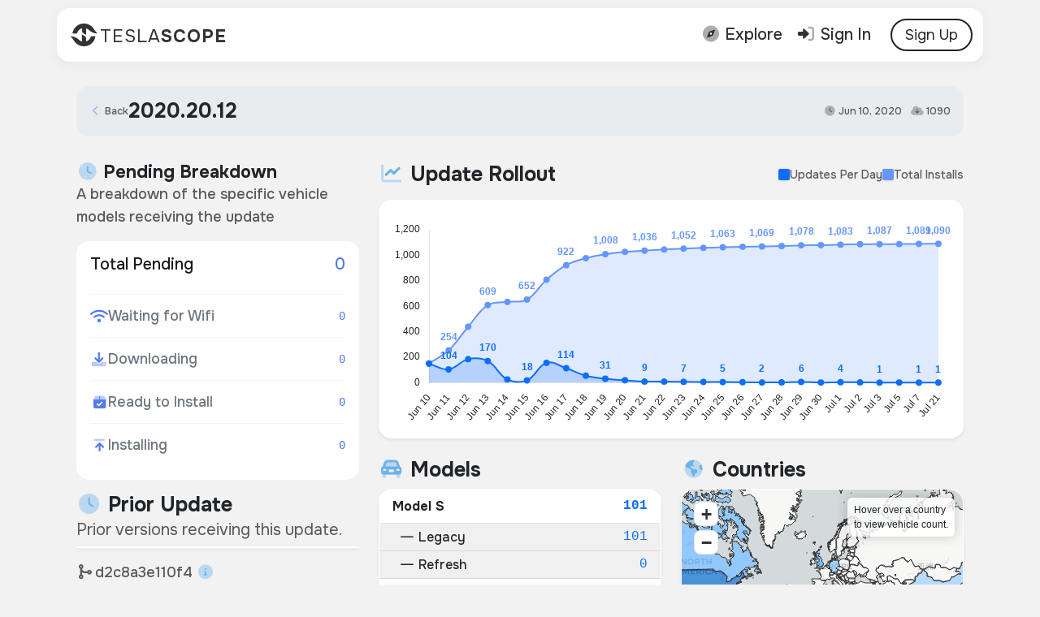

--- FILE ---
content_type: text/html; charset=utf-8
request_url: https://teslascope.com/software/2020.20.12
body_size: 12852
content:
<!doctype html>
<html lang="en" class="">
  <head>
    <meta charset="utf-8">
    <meta name="viewport" content="width=device-width, initial-scale=1, shrink-to-fit=no">
    <title>2020.20.12 Tesla Software Update - Teslascope</title>
    <meta name='keywords' content="2020.20.12, software update, software version, release notes, screenshots, 2020.20.12 tesla, teslascope, tesla scope, tesla statistics, tesla vehicles, tesla firmware, tesla update, teslascope.com, tesla" />
    <meta name='description' content="The release notes and rollout for the Tesla software update, 2020.20.12." />

    <meta property="og:url" content="https://teslascope.com/software/2020.20.12" />
    <meta property="og:type" content="website" />
    <meta property="og:title" content="2020.20.12 Tesla Software Update - Teslascope" />
    <meta property="og:description" content="The release notes and rollout for the Tesla software update, 2020.20.12." />
    <meta property="og:image" content="https://cdn.teslascope.com/software-updates/og/5e985be7cefa96c93b60f16c5fa2392f.webp" />
    <meta property="og:site_name" content="Teslascope">
    <meta property="og:image:width" content="1600" />
<meta property="og:image:height" content="900" />
<meta name="twitter:card" content="summary_large_image">
    
    <meta name="twitter:site" content="@teslascope">
    <meta name="twitter:title" content="2020.20.12 Tesla Software Update - Teslascope">
    <meta name="twitter:description" content="The release notes and rollout for the Tesla software update, 2020.20.12.">
    <meta name="twitter:image" content="https://cdn.teslascope.com/software-updates/og/5e985be7cefa96c93b60f16c5fa2392f.webp">

    <link rel="apple-touch-icon" sizes="180x180" href="/apple-touch-icon.png">
    <link rel="icon" type="image/png" sizes="32x32" href="/favicon-32x32.png">
    <link rel="icon" type="image/png" sizes="16x16" href="/favicon-16x16.png">
    <link rel="manifest" href="/site.webmanifest">
    <link rel="mask-icon" href="/safari-pinned-tab.svg" color="#5bbad5">
    <meta name="apple-mobile-web-app-title" content="Teslascope">
    <meta name="application-name" content="Teslascope">
    <meta name="msapplication-TileColor" content="#ff6969">
    <meta name="theme-color" content="#24292F">
    <meta name="mobile-web-app-capable" content="yes">
    <meta name="csrf-token" content="m17jMua0XffS5TwlROkwBda9LxVSoII3WiBmkkHl">

    <link rel="preconnect" href="https://fonts.googleapis.com">
    <link rel="preconnect" href="https://fonts.gstatic.com" crossorigin>
    <link href="https://fonts.googleapis.com/css2?family=Onest:wght@100..900&display=swap" rel="stylesheet">

    <link rel="dns-prefetch" href="https://cdn.teslascope.com/" />
    <link rel="preload" as="style" href="https://teslascope.com/build/assets/app-DgAM4-dl.css" /><link rel="preload" as="style" href="https://teslascope.com/build/assets/fa-D5bXA5nz.css" /><link rel="preload" as="style" href="https://teslascope.com/build/assets/app-C2GcEiAo.css" /><link rel="preload" as="style" href="https://teslascope.com/build/assets/dark-XFxLojXh.css" /><link rel="modulepreload" href="https://teslascope.com/build/assets/app-BW7xPyh6.js" /><link rel="modulepreload" href="https://teslascope.com/build/assets/toast-BuS2mf0B.js" /><link rel="stylesheet" href="https://teslascope.com/build/assets/app-DgAM4-dl.css" data-navigate-track="reload" /><link rel="stylesheet" href="https://teslascope.com/build/assets/fa-D5bXA5nz.css" data-navigate-track="reload" /><link rel="stylesheet" href="https://teslascope.com/build/assets/app-C2GcEiAo.css" data-navigate-track="reload" /><link rel="stylesheet" href="https://teslascope.com/build/assets/dark-XFxLojXh.css" data-navigate-track="reload" /><script type="module" src="https://teslascope.com/build/assets/app-BW7xPyh6.js" data-navigate-track="reload"></script><script type="module" src="https://teslascope.com/build/assets/toast-BuS2mf0B.js" data-navigate-track="reload"></script>        <!-- Livewire Styles --><style >[wire\:loading][wire\:loading], [wire\:loading\.delay][wire\:loading\.delay], [wire\:loading\.inline-block][wire\:loading\.inline-block], [wire\:loading\.inline][wire\:loading\.inline], [wire\:loading\.block][wire\:loading\.block], [wire\:loading\.flex][wire\:loading\.flex], [wire\:loading\.table][wire\:loading\.table], [wire\:loading\.grid][wire\:loading\.grid], [wire\:loading\.inline-flex][wire\:loading\.inline-flex] {display: none;}[wire\:loading\.delay\.none][wire\:loading\.delay\.none], [wire\:loading\.delay\.shortest][wire\:loading\.delay\.shortest], [wire\:loading\.delay\.shorter][wire\:loading\.delay\.shorter], [wire\:loading\.delay\.short][wire\:loading\.delay\.short], [wire\:loading\.delay\.default][wire\:loading\.delay\.default], [wire\:loading\.delay\.long][wire\:loading\.delay\.long], [wire\:loading\.delay\.longer][wire\:loading\.delay\.longer], [wire\:loading\.delay\.longest][wire\:loading\.delay\.longest] {display: none;}[wire\:offline][wire\:offline] {display: none;}[wire\:dirty]:not(textarea):not(input):not(select) {display: none;}:root {--livewire-progress-bar-color: #2299dd;}[x-cloak] {display: none !important;}[wire\:cloak] {display: none !important;}dialog#livewire-error::backdrop {background-color: rgba(0, 0, 0, .6);}</style>
    <link rel="preload" as="style" href="https://teslascope.com/build/assets/software-update-ajw5d9PF.css" /><link rel="modulepreload" href="https://teslascope.com/build/assets/releasenotes-l0sNRNKZ.js" /><link rel="stylesheet" href="https://teslascope.com/build/assets/software-update-ajw5d9PF.css" data-navigate-track="reload" /><script type="module" src="https://teslascope.com/build/assets/releasenotes-l0sNRNKZ.js" data-navigate-track="reload"></script>    <style>
        .dataTables_filter, .dataTables_info, .dataTables_paginate {
            margin: 4px 14px;
        }

        .dataTables_length  {
            display:none;
        }
        table {
            margin-bottom: 0px !important;
        }
        .dark-mode .feature-card-divider {
            border-top-color: rgba(255, 255, 255, 0.1) !important;
        }

        .dataTable {
            display: none;
        }

        .dataTables_info {
            float:left;
            font-size: 20px;
            padding: 6px 0px;
        }

        .dataTables_paginate {
            float:right;
            font-size: 20px;
            padding: 6px 0px;
        }

        .paginate_button {
            background: rgba(0,0,0,0.1);
            padding: 2px 8px;
            border-bottom: 3px solid rgba(0,0,0,0.2);
            border-radius: 3px;
            margin: 0px 4px;
            color: #000;
        }
        .paginate_button:hover {
            background: rgba(0,0,0,0.2);
            color: #000;
        }
        td {
            padding: 8px 12px !important;
            font-size: 18px;
        }
        .legend-indicator {
            box-shadow: 0 1px 3px rgba(0, 0, 0, 0.1);
        }
        .chart-section .legend-indicator {
            transition: transform 0.2s ease;
        }
        .chart-section .legend-indicator:hover {
            transform: scale(1.1);
        }
        @media (max-width: 768px) {
            .chart-section .d-flex.justify-content-between {
                flex-direction: column;
                align-items: flex-start !important;
                gap: 1rem;
            }
        }
    </style>
      <script data-cfasync="false" nonce="be815577-806e-4d7f-95f1-bbd0c93c7b01">try{(function(w,d){!function(j,k,l,m){if(j.zaraz)console.error("zaraz is loaded twice");else{j[l]=j[l]||{};j[l].executed=[];j.zaraz={deferred:[],listeners:[]};j.zaraz._v="5874";j.zaraz._n="be815577-806e-4d7f-95f1-bbd0c93c7b01";j.zaraz.q=[];j.zaraz._f=function(n){return async function(){var o=Array.prototype.slice.call(arguments);j.zaraz.q.push({m:n,a:o})}};for(const p of["track","set","debug"])j.zaraz[p]=j.zaraz._f(p);j.zaraz.init=()=>{var q=k.getElementsByTagName(m)[0],r=k.createElement(m),s=k.getElementsByTagName("title")[0];s&&(j[l].t=k.getElementsByTagName("title")[0].text);j[l].x=Math.random();j[l].w=j.screen.width;j[l].h=j.screen.height;j[l].j=j.innerHeight;j[l].e=j.innerWidth;j[l].l=j.location.href;j[l].r=k.referrer;j[l].k=j.screen.colorDepth;j[l].n=k.characterSet;j[l].o=(new Date).getTimezoneOffset();if(j.dataLayer)for(const t of Object.entries(Object.entries(dataLayer).reduce((u,v)=>({...u[1],...v[1]}),{})))zaraz.set(t[0],t[1],{scope:"page"});j[l].q=[];for(;j.zaraz.q.length;){const w=j.zaraz.q.shift();j[l].q.push(w)}r.defer=!0;for(const x of[localStorage,sessionStorage])Object.keys(x||{}).filter(z=>z.startsWith("_zaraz_")).forEach(y=>{try{j[l]["z_"+y.slice(7)]=JSON.parse(x.getItem(y))}catch{j[l]["z_"+y.slice(7)]=x.getItem(y)}});r.referrerPolicy="origin";r.src="/cdn-cgi/zaraz/s.js?z="+btoa(encodeURIComponent(JSON.stringify(j[l])));q.parentNode.insertBefore(r,q)};["complete","interactive"].includes(k.readyState)?zaraz.init():j.addEventListener("DOMContentLoaded",zaraz.init)}}(w,d,"zarazData","script");window.zaraz._p=async d$=>new Promise(ea=>{if(d$){d$.e&&d$.e.forEach(eb=>{try{const ec=d.querySelector("script[nonce]"),ed=ec?.nonce||ec?.getAttribute("nonce"),ee=d.createElement("script");ed&&(ee.nonce=ed);ee.innerHTML=eb;ee.onload=()=>{d.head.removeChild(ee)};d.head.appendChild(ee)}catch(ef){console.error(`Error executing script: ${eb}\n`,ef)}});Promise.allSettled((d$.f||[]).map(eg=>fetch(eg[0],eg[1])))}ea()});zaraz._p({"e":["(function(w,d){})(window,document)"]});})(window,document)}catch(e){throw fetch("/cdn-cgi/zaraz/t"),e;};</script></head>


<body>
            <nav class="navbar navbar-expand-sm navbar-floating navbar-no-glimpse">
        <div class="container">
            <div class="nav-item">
                <a class="nav-link p-0 m-0 d-flex flex-column align-items-start position-relative" href="/">
                    <span class="position-relative d-flex align-items-center">
                        <i class="fa-kit fa-teslascope fa-2x logo"></i>
                        <span class="navbar-brand d-none d-md-inline-block">
                            Tesla<b>scope</b>
                        </span>
                    </span>
                    <span class="page-title text-muted d-none d-md-inline">2020.20.12</span>
                </a>
            </div>
            <ul class="navbar-nav mt-md-2 mt-lg-0 navigation">
                            </ul>
            <ul class="navbar-nav mt-md-2 mt-lg-0 navigation mx-0 align-items-center">
                <li class="nav-item">
                    <a id="nav-explore" class="nav-link" href="#">
                        <i class="fad fa-fw fa-compass"></i>
                        <span class="d-none d-lg-inline">Explore</span>
                    </a>
                </li>
                                    <li class="nav-item">
                        <a class="nav-link" href="https://teslascope.com/login">
                            <i class="fad fa-fw fa-sign-in-alt"></i>
                            <span class="d-none d-lg-inline">Sign In</span>
                        </a>
                    </li>
                    <a class="btn btn-lg btn-outline-dark rounded-pill ms-3 border-2" style="padding:4px 16px;"
                        href="https://teslascope.com/join">Sign Up</a>
                            </ul>
        </div>
    </nav>
        <main class="">
                <div class="container">
                                </div>
                <div class="container content">
            <div class="software-update-page">
    <!-- Version Header -->
    <div class="container">
        <div class="version-header position-relative py-3 px-3">
            <div class="d-flex justify-content-between align-items-center flex-wrap gap-3">
                <div class="d-flex align-items-center gap-4 flex-wrap">
                    <a href="https://teslascope.com/software" class="text-muted small text-decoration-none">
                        <i class="fad fa-fw fa-chevron-left text-primary"></i> Back
                    </a>
                    <h1 class="h3 mb-0 fw-bold">2020.20.12</h1>
                                                        </div>
                <span class="text-muted small">
                    <i class="fad fa-fw fa-clock"></i> Jun 10, 2020
                                            <span class="ms-2"><i class="fad fa-fw fa-cloud-download"></i> 1090</span>
                                    </span>
            </div>
        </div>
    </div>

    
    <!-- Main Content -->
    <div class="container">
        <div class="row">
            <!-- Sidebar -->
            <div class="col-lg-4">
                <div class="sidebar">
                    <h4 class="fw-bold mb-0">
                        <i class="fad fa-fw fa-clock text-info"></i> Pending Breakdown
                    </h4>
                    <p class="text-muted">
                        A breakdown of the specific vehicle models receiving the update
                    </p>
                                        <div class="card mb-3">
                        <div class="card-body">
                            <div class="d-flex justify-content-between align-items-center mb-4">
                                <span class="h4 mb-0">Total Pending</span>
                                <span class="h4 mb-0 text-primary">0</span>
                            </div>

                                                                                                                                                                                                                                                                                                                                                                                                                                                                
                            <div class="status-section">
                                                                    <div class="status-item">
                                        <div class="status-label">
                                            <i class="fad fa-fw fa-wifi"></i>
                                            Waiting for Wifi
                                        </div>
                                        <div class="status-count">0</div>
                                    </div>
                                                                    <div class="status-item">
                                        <div class="status-label">
                                            <i class="fad fa-fw fa-download"></i>
                                            Downloading
                                        </div>
                                        <div class="status-count">0</div>
                                    </div>
                                                                    <div class="status-item">
                                        <div class="status-label">
                                            <i class="fad fa-fw fa-box-check"></i>
                                            Ready to Install
                                        </div>
                                        <div class="status-count">0</div>
                                    </div>
                                                                    <div class="status-item">
                                        <div class="status-label">
                                            <i class="fad fa-fw fa-arrow-up-to-line"></i>
                                            Installing
                                        </div>
                                        <div class="status-count">0</div>
                                    </div>
                                                            </div>
                        </div>
                    </div>
                                        <h3 class="fw-bold mb-0">
                        <i class="fad fa-fw fa-clock text-info"></i> Prior Update
                    </h3>
                    <p class="lead text-muted mb-1">Prior versions receiving this update.</p>
                    <div class="card shadow-sm mb-3">
                        <div class="list-group list-group-flush" style="max-height:185px;overflow-y: scroll;">
                                                    </div>
                    </div>
                    
                                            <p class="mb-2 mt-2 text-muted">
                            <i class="fa fa-fw fa-code-merge"></i>d2c8a3e110f4
                            <i class="fad fa-fw fa-info-circle text-info" data-bs-toggle="tooltip" data-bs-html="true" data-bs-placement="right" title="The unique git hash."></i>
                        </p>
                                    </div>
            </div>

            <!-- Main Area -->
            <div class="col-lg-8">
                <div class="main-content">

                                                            <div class="chart-section mb-4">
                        <div class="d-flex justify-content-between align-items-center mb-3 flex-wrap gap-3">
                            <h3 class="fw-bold mb-0">
                                <i class="fad fa-fw fa-chart-line text-info"></i>
                                Update Rollout
                            </h3>
                            <div class="d-flex align-items-center gap-4">
                                <div class="d-flex align-items-center gap-2">
                                    <div class="legend-indicator" style="width: 14px; height: 14px; background: rgba(13, 110, 253, 1); border-radius: 2px; flex-shrink: 0;"></div>
                                    <span class="text-muted" style="font-size: 0.875rem; font-weight: 500;">Updates Per Day</span>
                                </div>
                                <div class="d-flex align-items-center gap-2">
                                    <div class="legend-indicator" style="width: 14px; height: 14px; background: rgba(100, 150, 255, 1); border-radius: 2px; flex-shrink: 0;"></div>
                                    <span class="text-muted" style="font-size: 0.875rem; font-weight: 500;">Total Installs</span>
                                </div>
                            </div>
                        </div>
                        <div class="card shadow-sm">
                            <div class="card-body">
                                <canvas id="updatesChart" height="260px"></canvas>
                            </div>
                        </div>
                    </div>
                    <div class="statistics mt-3">
                        <div id="countries"></div>
                        <div class="row">
                            <div class="col-sm-12 col-lg-6 mb-3">
                                <h3 class="fw-bold mb-2">
                                    <i class="fad fa-fw fa-car-alt text-info"></i>
                                    Models
                                </h3>
                                <div class="card shadow-sm">
                                    <div class="list-group list-group-flush" style="overflow: none;">
                                        <div class="list-group-item bg-white d-flex justify-content-between align-items-center fw-bold">
                                            Model S
                                            <span class="text-primary font-monospace">101</span>
                                        </div>
                                        <div class="list-group-item bg-muted d-flex justify-content-between align-items-center py-1">
                                            <span class="ps-2"><i class="far fa-fw fa-dash"></i> Legacy</span>
                                            <span class="text-primary font-monospace">101</span>
                                        </div>
                                        <div class="list-group-item bg-muted d-flex justify-content-between align-items-center py-1">
                                            <span class="ps-2"><i class="far fa-fw fa-dash"></i> Refresh</span>
                                            <span class="text-primary font-monospace">0</span>
                                        </div>
                                        <div class="list-group-item bg-white d-flex justify-content-between align-items-center fw-bold">
                                            Model 3
                                            <span class="text-primary font-monospace">852</span>
                                        </div>
                                        <div class="list-group-item bg-white d-flex justify-content-between align-items-center fw-bold">
                                            Model X
                                            <span class="text-primary font-monospace">100</span>
                                        </div>
                                        <div class="list-group-item bg-muted d-flex justify-content-between align-items-center py-1">
                                            <span class="ps-2"><i class="far fa-fw fa-dash"></i> Legacy</span>
                                            <span class="text-primary font-monospace">100</span>
                                        </div>
                                        <div class="list-group-item bg-muted d-flex justify-content-between align-items-center py-1">
                                            <span class="ps-2"><i class="far fa-fw fa-dash"></i> Refresh</span>
                                            <span class="text-primary font-monospace">0</span>
                                        </div>
                                        <div class="list-group-item bg-white d-flex justify-content-between align-items-center fw-bold">
                                            Model Y
                                            <span class="text-primary font-monospace">37</span>
                                        </div>
                                        <div class="list-group-item bg-white d-flex justify-content-between align-items-center fw-bold">
                                            Cybertruck
                                            <span class="text-primary font-monospace">0</span>
                                        </div>
                                    </div>
                                </div>

                                                                <h3 class="fw-bold mb-2 mt-3">
                                    <i class="fad fa-fw fa-gears text-info"></i>
                                    Autopilot HW
                                </h3>
                                <div class="card shadow-sm">
                                    <div class="list-group list-group-flush" style="overflow-y: scroll;">
                                        <div class="list-group-item bg-white d-flex justify-content-between align-items-center">
                                            HW4 (Latest)
                                            <span class="text-primary font-monospace">0%</span>
                                        </div>
                                        <div class="list-group-item bg-white d-flex justify-content-between align-items-center">
                                            HW3
                                            <span class="text-primary font-monospace">42.75%</span>
                                        </div>
                                        <div class="list-group-item bg-white d-flex justify-content-between align-items-center text-muted">
                                            Legacy (HW0 - HW2.5)
                                            <span class="text-primary font-monospace">57.25%</span>
                                        </div>
                                    </div>
                                </div>
                                                            </div>
                            <div class="col-sm-12 col-lg-6 mb-3">
                                <h3 class="fw-bold mb-2">
                                    <i class="fad fa-fw fa-globe-americas text-info"></i>
                                    Countries
                                </h3>
                                <div class="card shadow-sm mb-3">
                                    <div class="card-body p-0">
                                        <div id="chartdiv" style="width: 100%; height: 300px;border-radius: 16px;"></div>
                                    </div>
                                </div>
                                <div class="card shadow-sm">
                                    <div class="list-group list-group-flush" style="height:182px;overflow-y: scroll;">
                                                                                    <div class="list-group-item bg-white d-flex justify-content-between align-items-center">
                                                United States
                                                <span class="text-primary font-monospace">697</span>
                                            </div>
                                                                                    <div class="list-group-item bg-white d-flex justify-content-between align-items-center">
                                                United Kingdom
                                                <span class="text-primary font-monospace">54</span>
                                            </div>
                                                                                    <div class="list-group-item bg-white d-flex justify-content-between align-items-center">
                                                Netherlands
                                                <span class="text-primary font-monospace">49</span>
                                            </div>
                                                                                    <div class="list-group-item bg-white d-flex justify-content-between align-items-center">
                                                Canada
                                                <span class="text-primary font-monospace">45</span>
                                            </div>
                                                                                    <div class="list-group-item bg-white d-flex justify-content-between align-items-center">
                                                Denmark
                                                <span class="text-primary font-monospace">32</span>
                                            </div>
                                                                                    <div class="list-group-item bg-white d-flex justify-content-between align-items-center">
                                                Norway
                                                <span class="text-primary font-monospace">26</span>
                                            </div>
                                                                                    <div class="list-group-item bg-white d-flex justify-content-between align-items-center">
                                                Switzerland
                                                <span class="text-primary font-monospace">23</span>
                                            </div>
                                                                                    <div class="list-group-item bg-white d-flex justify-content-between align-items-center">
                                                Australia
                                                <span class="text-primary font-monospace">22</span>
                                            </div>
                                                                                    <div class="list-group-item bg-white d-flex justify-content-between align-items-center">
                                                Belgium
                                                <span class="text-primary font-monospace">18</span>
                                            </div>
                                                                                    <div class="list-group-item bg-white d-flex justify-content-between align-items-center">
                                                France
                                                <span class="text-primary font-monospace">17</span>
                                            </div>
                                                                                    <div class="list-group-item bg-white d-flex justify-content-between align-items-center">
                                                Sweden
                                                <span class="text-primary font-monospace">15</span>
                                            </div>
                                                                                    <div class="list-group-item bg-white d-flex justify-content-between align-items-center">
                                                Germany
                                                <span class="text-primary font-monospace">11</span>
                                            </div>
                                                                                    <div class="list-group-item bg-white d-flex justify-content-between align-items-center">
                                                Italy
                                                <span class="text-primary font-monospace">9</span>
                                            </div>
                                                                                    <div class="list-group-item bg-white d-flex justify-content-between align-items-center">
                                                Portugal
                                                <span class="text-primary font-monospace">9</span>
                                            </div>
                                                                                    <div class="list-group-item bg-white d-flex justify-content-between align-items-center">
                                                Austria
                                                <span class="text-primary font-monospace">7</span>
                                            </div>
                                                                                    <div class="list-group-item bg-white d-flex justify-content-between align-items-center">
                                                Ireland
                                                <span class="text-primary font-monospace">7</span>
                                            </div>
                                                                                    <div class="list-group-item bg-white d-flex justify-content-between align-items-center">
                                                Ukraine
                                                <span class="text-primary font-monospace">6</span>
                                            </div>
                                                                                    <div class="list-group-item bg-white d-flex justify-content-between align-items-center">
                                                Czechia
                                                <span class="text-primary font-monospace">5</span>
                                            </div>
                                                                                    <div class="list-group-item bg-white d-flex justify-content-between align-items-center">
                                                China
                                                <span class="text-primary font-monospace">5</span>
                                            </div>
                                                                                    <div class="list-group-item bg-white d-flex justify-content-between align-items-center">
                                                Spain
                                                <span class="text-primary font-monospace">5</span>
                                            </div>
                                                                                    <div class="list-group-item bg-white d-flex justify-content-between align-items-center">
                                                Luxembourg
                                                <span class="text-primary font-monospace">4</span>
                                            </div>
                                                                                    <div class="list-group-item bg-white d-flex justify-content-between align-items-center">
                                                Japan
                                                <span class="text-primary font-monospace">4</span>
                                            </div>
                                                                                    <div class="list-group-item bg-white d-flex justify-content-between align-items-center">
                                                New Zealand
                                                <span class="text-primary font-monospace">3</span>
                                            </div>
                                                                                    <div class="list-group-item bg-white d-flex justify-content-between align-items-center">
                                                Finland
                                                <span class="text-primary font-monospace">3</span>
                                            </div>
                                                                                    <div class="list-group-item bg-white d-flex justify-content-between align-items-center">
                                                Poland
                                                <span class="text-primary font-monospace">2</span>
                                            </div>
                                                                                    <div class="list-group-item bg-white d-flex justify-content-between align-items-center">
                                                Taiwan
                                                <span class="text-primary font-monospace">2</span>
                                            </div>
                                                                                    <div class="list-group-item bg-white d-flex justify-content-between align-items-center">
                                                South Korea
                                                <span class="text-primary font-monospace">1</span>
                                            </div>
                                                                                    <div class="list-group-item bg-white d-flex justify-content-between align-items-center">
                                                Lithuania
                                                <span class="text-primary font-monospace">1</span>
                                            </div>
                                                                                    <div class="list-group-item bg-white d-flex justify-content-between align-items-center">
                                                Egypt
                                                <span class="text-primary font-monospace">1</span>
                                            </div>
                                                                                    <div class="list-group-item bg-white d-flex justify-content-between align-items-center">
                                                United Arab Emirates
                                                <span class="text-primary font-monospace">1</span>
                                            </div>
                                                                                    <div class="list-group-item bg-white d-flex justify-content-between align-items-center">
                                                Estonia
                                                <span class="text-primary font-monospace">1</span>
                                            </div>
                                                                                    <div class="list-group-item bg-white d-flex justify-content-between align-items-center">
                                                Puerto Rico
                                                <span class="text-primary font-monospace">1</span>
                                            </div>
                                                                                    <div class="list-group-item bg-white d-flex justify-content-between align-items-center">
                                                Macao SAR China
                                                <span class="text-primary font-monospace">1</span>
                                            </div>
                                                                                    <div class="list-group-item bg-white d-flex justify-content-between align-items-center">
                                                Thailand
                                                <span class="text-primary font-monospace">1</span>
                                            </div>
                                                                                    <div class="list-group-item bg-white d-flex justify-content-between align-items-center">
                                                Hong Kong SAR China
                                                <span class="text-primary font-monospace">1</span>
                                            </div>
                                                                                    <div class="list-group-item bg-white d-flex justify-content-between align-items-center">
                                                Iceland
                                                <span class="text-primary font-monospace">1</span>
                                            </div>
                                                                            </div>
                                </div>
                            </div>
                            <div class="col-sm-12 col-lg-6 mb-3">
                                <h3 class="fw-bold mb-2">
                                    <i class="fad fa-fw fa-calendar-day text-info"></i>
                                    Days
                                </h3>
                                <div class="card shadow-sm">
                                    <div class="list-group list-group-flush" style="max-height:367px;overflow-y: scroll;">
                                                                                    <div class="list-group-item bg-white d-flex justify-content-between align-items-center">
                                                July 21, 2020
                                                <span class="text-primary font-monospace">1</span>
                                            </div>
                                                                                    <div class="list-group-item bg-white d-flex justify-content-between align-items-center">
                                                July 7, 2020
                                                <span class="text-primary font-monospace">1</span>
                                            </div>
                                                                                    <div class="list-group-item bg-white d-flex justify-content-between align-items-center">
                                                July 5, 2020
                                                <span class="text-primary font-monospace">1</span>
                                            </div>
                                                                                    <div class="list-group-item bg-white d-flex justify-content-between align-items-center">
                                                July 3, 2020
                                                <span class="text-primary font-monospace">1</span>
                                            </div>
                                                                                    <div class="list-group-item bg-white d-flex justify-content-between align-items-center">
                                                July 2, 2020
                                                <span class="text-primary font-monospace">3</span>
                                            </div>
                                                                                    <div class="list-group-item bg-white d-flex justify-content-between align-items-center">
                                                July 1, 2020
                                                <span class="text-primary font-monospace">4</span>
                                            </div>
                                                                                    <div class="list-group-item bg-white d-flex justify-content-between align-items-center">
                                                June 30, 2020
                                                <span class="text-primary font-monospace">1</span>
                                            </div>
                                                                                    <div class="list-group-item bg-white d-flex justify-content-between align-items-center">
                                                June 29, 2020
                                                <span class="text-primary font-monospace">6</span>
                                            </div>
                                                                                    <div class="list-group-item bg-white d-flex justify-content-between align-items-center">
                                                June 28, 2020
                                                <span class="text-primary font-monospace">3</span>
                                            </div>
                                                                                    <div class="list-group-item bg-white d-flex justify-content-between align-items-center">
                                                June 27, 2020
                                                <span class="text-primary font-monospace">2</span>
                                            </div>
                                                                                    <div class="list-group-item bg-white d-flex justify-content-between align-items-center">
                                                June 26, 2020
                                                <span class="text-primary font-monospace">4</span>
                                            </div>
                                                                                    <div class="list-group-item bg-white d-flex justify-content-between align-items-center">
                                                June 25, 2020
                                                <span class="text-primary font-monospace">5</span>
                                            </div>
                                                                                    <div class="list-group-item bg-white d-flex justify-content-between align-items-center">
                                                June 24, 2020
                                                <span class="text-primary font-monospace">6</span>
                                            </div>
                                                                                    <div class="list-group-item bg-white d-flex justify-content-between align-items-center">
                                                June 23, 2020
                                                <span class="text-primary font-monospace">7</span>
                                            </div>
                                                                                    <div class="list-group-item bg-white d-flex justify-content-between align-items-center">
                                                June 22, 2020
                                                <span class="text-primary font-monospace">9</span>
                                            </div>
                                                                                    <div class="list-group-item bg-white d-flex justify-content-between align-items-center">
                                                June 21, 2020
                                                <span class="text-primary font-monospace">9</span>
                                            </div>
                                                                                    <div class="list-group-item bg-white d-flex justify-content-between align-items-center">
                                                June 20, 2020
                                                <span class="text-primary font-monospace">19</span>
                                            </div>
                                                                                    <div class="list-group-item bg-white d-flex justify-content-between align-items-center">
                                                June 19, 2020
                                                <span class="text-primary font-monospace">31</span>
                                            </div>
                                                                                    <div class="list-group-item bg-white d-flex justify-content-between align-items-center">
                                                June 18, 2020
                                                <span class="text-primary font-monospace">55</span>
                                            </div>
                                                                                    <div class="list-group-item bg-white d-flex justify-content-between align-items-center">
                                                June 17, 2020
                                                <span class="text-primary font-monospace">114</span>
                                            </div>
                                                                                    <div class="list-group-item bg-white d-flex justify-content-between align-items-center">
                                                June 16, 2020
                                                <span class="text-primary font-monospace">156</span>
                                            </div>
                                                                                    <div class="list-group-item bg-white d-flex justify-content-between align-items-center">
                                                June 15, 2020
                                                <span class="text-primary font-monospace">18</span>
                                            </div>
                                                                                    <div class="list-group-item bg-white d-flex justify-content-between align-items-center">
                                                June 14, 2020
                                                <span class="text-primary font-monospace">25</span>
                                            </div>
                                                                                    <div class="list-group-item bg-white d-flex justify-content-between align-items-center">
                                                June 13, 2020
                                                <span class="text-primary font-monospace">170</span>
                                            </div>
                                                                                    <div class="list-group-item bg-white d-flex justify-content-between align-items-center">
                                                June 12, 2020
                                                <span class="text-primary font-monospace">185</span>
                                            </div>
                                                                                    <div class="list-group-item bg-white d-flex justify-content-between align-items-center">
                                                June 11, 2020
                                                <span class="text-primary font-monospace">104</span>
                                            </div>
                                                                                    <div class="list-group-item bg-white d-flex justify-content-between align-items-center">
                                                June 10, 2020
                                                <span class="text-primary font-monospace">150</span>
                                            </div>
                                                                            </div>
                                </div>
                            </div>
                            <div class="col-sm-12 col-lg-6 mb-3">
                                <h3 class="fw-bold mb-2">
                                    <i class="fad fa-fw fa-undo text-info"></i>
                                    Previous Update
                                </h3>
                                <div class="card shadow-sm mb-3">
                                    <div class="list-group list-group-flush" style="max-height:367px;overflow-y: scroll;">
                                                                                    <div class="list-group-item bg-white d-flex justify-content-between align-items-center">
                                                <a href="https://teslascope.com/software/history?version=2020.16.2.1" class="text-dark">
                                                    <i class="fad fa-fw fa-external-link-square text-info"></i>
                                                    2020.16.2.1
                                                </a>
                                                <span class="text-primary font-monospace">
                                                    667
                                                    (
                                                                                                            61.2%
                                                                                                        )
                                                </span>
                                            </div>
                                                                                    <div class="list-group-item bg-white d-flex justify-content-between align-items-center">
                                                <a href="https://teslascope.com/software/history?version=2020.16.3" class="text-dark">
                                                    <i class="fad fa-fw fa-external-link-square text-info"></i>
                                                    2020.16.3
                                                </a>
                                                <span class="text-primary font-monospace">
                                                    208
                                                    (
                                                                                                            19.1%
                                                                                                        )
                                                </span>
                                            </div>
                                                                                    <div class="list-group-item bg-white d-flex justify-content-between align-items-center">
                                                <a href="https://teslascope.com/software/history?version=2020.20.5" class="text-dark">
                                                    <i class="fad fa-fw fa-external-link-square text-info"></i>
                                                    2020.20.5
                                                </a>
                                                <span class="text-primary font-monospace">
                                                    148
                                                    (
                                                                                                            13.6%
                                                                                                        )
                                                </span>
                                            </div>
                                                                                    <div class="list-group-item bg-white d-flex justify-content-between align-items-center">
                                                <a href="https://teslascope.com/software/history?version=2020.20.1" class="text-dark">
                                                    <i class="fad fa-fw fa-external-link-square text-info"></i>
                                                    2020.20.1
                                                </a>
                                                <span class="text-primary font-monospace">
                                                    29
                                                    (
                                                                                                            2.7%
                                                                                                        )
                                                </span>
                                            </div>
                                                                                    <div class="list-group-item bg-white d-flex justify-content-between align-items-center">
                                                <a href="https://teslascope.com/software/history?version=2020.12.11.1" class="text-dark">
                                                    <i class="fad fa-fw fa-external-link-square text-info"></i>
                                                    2020.12.11.1
                                                </a>
                                                <span class="text-primary font-monospace">
                                                    15
                                                    (
                                                                                                            1.4%
                                                                                                        )
                                                </span>
                                            </div>
                                                                                    <div class="list-group-item bg-white d-flex justify-content-between align-items-center">
                                                <a href="https://teslascope.com/software/history?version=2020.20.11" class="text-dark">
                                                    <i class="fad fa-fw fa-external-link-square text-info"></i>
                                                    2020.20.11
                                                </a>
                                                <span class="text-primary font-monospace">
                                                    3
                                                    (
                                                                                                            0.3%
                                                                                                        )
                                                </span>
                                            </div>
                                                                                    <div class="list-group-item bg-white d-flex justify-content-between align-items-center">
                                                <a href="https://teslascope.com/software/history?version=2020.11.103" class="text-dark">
                                                    <i class="fad fa-fw fa-external-link-square text-info"></i>
                                                    2020.11.103
                                                </a>
                                                <span class="text-primary font-monospace">
                                                    3
                                                    (
                                                                                                            0.3%
                                                                                                        )
                                                </span>
                                            </div>
                                                                                    <div class="list-group-item bg-white d-flex justify-content-between align-items-center">
                                                <a href="https://teslascope.com/software/history?version=2020.20" class="text-dark">
                                                    <i class="fad fa-fw fa-external-link-square text-info"></i>
                                                    2020.20
                                                </a>
                                                <span class="text-primary font-monospace">
                                                    2
                                                    (
                                                                                                            0.2%
                                                                                                        )
                                                </span>
                                            </div>
                                                                                    <div class="list-group-item bg-white d-flex justify-content-between align-items-center">
                                                <a href="https://teslascope.com/software/history?version=2020.11.101.2" class="text-dark">
                                                    <i class="fad fa-fw fa-external-link-square text-info"></i>
                                                    2020.11.101.2
                                                </a>
                                                <span class="text-primary font-monospace">
                                                    2
                                                    (
                                                                                                            0.2%
                                                                                                        )
                                                </span>
                                            </div>
                                                                                    <div class="list-group-item bg-white d-flex justify-content-between align-items-center">
                                                <a href="https://teslascope.com/software/history?version=2020.11.103.5" class="text-dark">
                                                    <i class="fad fa-fw fa-external-link-square text-info"></i>
                                                    2020.11.103.5
                                                </a>
                                                <span class="text-primary font-monospace">
                                                    1
                                                    (
                                                                                                            0.1%
                                                                                                        )
                                                </span>
                                            </div>
                                                                                    <div class="list-group-item bg-white d-flex justify-content-between align-items-center">
                                                <a href="https://teslascope.com/software/history?version=2020.8.3" class="text-dark">
                                                    <i class="fad fa-fw fa-external-link-square text-info"></i>
                                                    2020.8.3
                                                </a>
                                                <span class="text-primary font-monospace">
                                                    1
                                                    (
                                                                                                            0.1%
                                                                                                        )
                                                </span>
                                            </div>
                                                                                    <div class="list-group-item bg-white d-flex justify-content-between align-items-center">
                                                <a href="https://teslascope.com/software/history?version=2020.12.6" class="text-dark">
                                                    <i class="fad fa-fw fa-external-link-square text-info"></i>
                                                    2020.12.6
                                                </a>
                                                <span class="text-primary font-monospace">
                                                    1
                                                    (
                                                                                                            0.1%
                                                                                                        )
                                                </span>
                                            </div>
                                                                                    <div class="list-group-item bg-white d-flex justify-content-between align-items-center">
                                                <a href="https://teslascope.com/software/history?version=2019.35.109" class="text-dark">
                                                    <i class="fad fa-fw fa-external-link-square text-info"></i>
                                                    2019.35.109
                                                </a>
                                                <span class="text-primary font-monospace">
                                                    1
                                                    (
                                                                                                            0.1%
                                                                                                        )
                                                </span>
                                            </div>
                                                                                    <div class="list-group-item bg-white d-flex justify-content-between align-items-center">
                                                <a href="https://teslascope.com/software/history?version=2019.40.2" class="text-dark">
                                                    <i class="fad fa-fw fa-external-link-square text-info"></i>
                                                    2019.40.2
                                                </a>
                                                <span class="text-primary font-monospace">
                                                    1
                                                    (
                                                                                                            0.1%
                                                                                                        )
                                                </span>
                                            </div>
                                                                                    <div class="list-group-item bg-white d-flex justify-content-between align-items-center">
                                                <a href="https://teslascope.com/software/history?version=2019.40.2.1" class="text-dark">
                                                    <i class="fad fa-fw fa-external-link-square text-info"></i>
                                                    2019.40.2.1
                                                </a>
                                                <span class="text-primary font-monospace">
                                                    1
                                                    (
                                                                                                            0.1%
                                                                                                        )
                                                </span>
                                            </div>
                                                                                    <div class="list-group-item bg-white d-flex justify-content-between align-items-center">
                                                <a href="https://teslascope.com/software/history?version=2019.32.10.1" class="text-dark">
                                                    <i class="fad fa-fw fa-external-link-square text-info"></i>
                                                    2019.32.10.1
                                                </a>
                                                <span class="text-primary font-monospace">
                                                    1
                                                    (
                                                                                                            0.1%
                                                                                                        )
                                                </span>
                                            </div>
                                                                                    <div class="list-group-item bg-white d-flex justify-content-between align-items-center">
                                                <a href="https://teslascope.com/software/history?version=2019.36.2.4" class="text-dark">
                                                    <i class="fad fa-fw fa-external-link-square text-info"></i>
                                                    2019.36.2.4
                                                </a>
                                                <span class="text-primary font-monospace">
                                                    1
                                                    (
                                                                                                            0.1%
                                                                                                        )
                                                </span>
                                            </div>
                                                                                    <div class="list-group-item bg-white d-flex justify-content-between align-items-center">
                                                <a href="https://teslascope.com/software/history?version=2020.16.2.5" class="text-dark">
                                                    <i class="fad fa-fw fa-external-link-square text-info"></i>
                                                    2020.16.2.5
                                                </a>
                                                <span class="text-primary font-monospace">
                                                    1
                                                    (
                                                                                                            0.1%
                                                                                                        )
                                                </span>
                                            </div>
                                                                                    <div class="list-group-item bg-white d-flex justify-content-between align-items-center">
                                                <a href="https://teslascope.com/software/history?version=2019.40.50.7" class="text-dark">
                                                    <i class="fad fa-fw fa-external-link-square text-info"></i>
                                                    2019.40.50.7
                                                </a>
                                                <span class="text-primary font-monospace">
                                                    1
                                                    (
                                                                                                            0.1%
                                                                                                        )
                                                </span>
                                            </div>
                                                                                    <div class="list-group-item bg-white d-flex justify-content-between align-items-center">
                                                <a href="https://teslascope.com/software/history?version=2020.12.5" class="text-dark">
                                                    <i class="fad fa-fw fa-external-link-square text-info"></i>
                                                    2020.12.5
                                                </a>
                                                <span class="text-primary font-monospace">
                                                    1
                                                    (
                                                                                                            0.1%
                                                                                                        )
                                                </span>
                                            </div>
                                                                                    <div class="list-group-item bg-white d-flex justify-content-between align-items-center">
                                                <a href="https://teslascope.com/software/history?version=2020.12.1" class="text-dark">
                                                    <i class="fad fa-fw fa-external-link-square text-info"></i>
                                                    2020.12.1
                                                </a>
                                                <span class="text-primary font-monospace">
                                                    1
                                                    (
                                                                                                            0.1%
                                                                                                        )
                                                </span>
                                            </div>
                                                                                    <div class="list-group-item bg-white d-flex justify-content-between align-items-center">
                                                <a href="https://teslascope.com/software/history?version=2019.36.2.1" class="text-dark">
                                                    <i class="fad fa-fw fa-external-link-square text-info"></i>
                                                    2019.36.2.1
                                                </a>
                                                <span class="text-primary font-monospace">
                                                    1
                                                    (
                                                                                                            0.1%
                                                                                                        )
                                                </span>
                                            </div>
                                                                            </div>
                                </div>
                            </div>
                        </div>
                    </div>
                                    </div>
            </div>

            <div class="col-sm-12 mt-3">
                
                <h3 class="fw-bold mb-0">
                    <i class="fad fa-fw fa-history text-info"></i>
                    Update History
                </h3>
                <p class="text-muted lead">The historical record of all vehicles that received this update.</p>
                <div class="card shadow-sm">
                    <table class="table table-striped table-inverse dataTable" id="changes">
    <thead class="thead-inverse">
    <tr>
        <th>Time</th>
                <th>Previous Version</th>
        <th class="d-none d-md-table-cell">Model</th>
        <th class="d-none d-md-table-cell">HW</th>
        <th>Country</th>
    </tr>
    </thead>
    <tbody>
            </tbody>
</table>
                </div>

                <h3 class="d-flex justify-content-between align-items-center mb-0 mt-4">
                    <span class="fw-bold">
                        <i class="fad fa-fw fa-steering-wheel text-info"></i>
                        How is this update?
                    </span>
                                    </h3>
                                <p class="text-muted lead">Feedback from vehicle owners.</p>
                <div class="card shadow-sm">
                    <div class="list-group list-group-flush">
                        <div class="list-group-item bg-white d-flex justify-content-between align-items-center">
                            <span><i class="fal fa-fw fa-face-smile-relaxed"></i> Positive</span>
                            <span class="text-primary font-monospace">0 (0%)</span>
                        </div>
                        <div class="list-group-item bg-white d-flex justify-content-between align-items-center">
                            <span><i class="fal fa-fw fa-face-meh"></i> Neutral</span>
                            <span class="text-primary font-monospace">0 (0%)</span>
                        </div>
                        <div class="list-group-item bg-white d-flex justify-content-between align-items-center">
                            <span><i class="fal fa-fw fa-face-frown-slight"></i> Negative</span>
                            <span class="text-primary font-monospace">0 (0%)</span>
                        </div>
                    </div>
                </div>
            </div>
        </div>
    </div>
</div>
        </div>
    </main>
    <footer class="page-footer">
    <div class="container">
        <div class="row">
            <div class="col-sm-12 col-lg-5 col-xl-6 mb-3">
                <div class="">
                    <i class="fa-kit fa-teslascope fa-6x logo d-block"></i>
                    <span class="h2 footer-brand text-dark mb-0">Tesla<b>scope</b></span>
                </div>
                <p class="text-muted">
                    <i class="fad fa-fw fa-sparkles text-ts"></i> We're going Plaid!
                </p>
            </div>
            <div class="col-sm-12 col-lg-7 col-xl-6 mt-2">
                <div class="row row-cols-2 row-cols-sm-3 row-cols-md-4 row-cols-lg-3 mb-3">
                    <div class="col mb-3">
                        <span class="footer-section">Explore</span>
                        <a href="https://teslascope.com/software" class="footer-link">Software Updates</a>
                        <a href="https://teslascope.com/leaderboards" class="footer-link">Leaderboards</a>
                        <a href="https://teslascope.com/groups" class="footer-link">Groups</a>
                        <a href="https://teslascope.com/statistics" class="footer-link">Statistics</a>
                    </div>
                    <div class="col mb-3">
                        <span class="footer-section">Developers</span>
                        <a href="https://teslascope.com/developers" class="footer-link">Getting Started</a>
                        <a href="https://teslascope.com/developers/documentation" class="footer-link">Documentation</a>
                    </div>
                    <div class="col mb-3">
                        <span class="footer-section">Company</span>
                        <a href="https://teslascope.com/about" class="footer-link">About Us</a>
                        <a href="https://teslascope.com/membership" class="footer-link">Membership</a>
                        <a href="https://teslascope.com/help" class="footer-link">Help Center</a>
                        <a href="https://teslascope.com/blog" class="footer-link">Blog / Updates</a>
                    </div>
                </div>
            </div>
            <div class="col-sm-12 d-flex justify-content-between second-footer" style="font-size:20px;">
            <span>
                <i class="fad fa-copyright"></i> 2026 Teslascope /
                <a href="https://teslascope.com/legalese">Legalese</a> /
                <a href="https://teslascope.com/thanks" >Thank You</a>
            </span>
            <span>
                <span class="style-toggle" style="cursor: pointer;" onclick="window.toggleStyle(window.style)">
                                            <i class="fa fa-fw fa-sun text-ts"></i> <b>Light Mode</b>
                                    </span> /
                <a href="https://x.com/teslascope" target="_blank" class="text-dark">𝕏</a>
            </span>
            </div>
        </div>
    </div>
</footer>
<script type="module">
    $(document).ready(function() {
        const pageTitle = $('.page-title');
        const headerTriggerPoint = 100; // Adjust this value as needed

        $(window).scroll(function() {
            if ($(window).scrollTop() > headerTriggerPoint) {
                pageTitle.addClass('visible');
            } else {
                pageTitle.removeClass('visible');
            }
        });
    });

        $(document).bind('keydown', function(e) {
            const tag = e.target.tagName.toLowerCase();
            if ( e.which === 68 && tag != 'input' && tag != 'textarea')
                toggleStyle(window.style);
        });

        const darkThemeMq = window.matchMedia("(prefers-color-scheme: dark)");
        darkThemeMq.addListener(e => {
            if (e.matches) {
                style = 'light';
                window.style = style;
                toggleStyle(style);
            } else {
                style = 'dark';
                window.style = style;
                toggleStyle(style);
            }
        });

    tippy('#nav-explore', { content(reference) { return `<div class="nav-menu-container">
    <div class="nav-section">
        <a href="https://teslascope.com/software" class="nav-item">
            <div class="nav-icon">
                <i class="fa fa-cloud-download-alt"></i>
            </div>
            <div class="nav-content">
                <div class="nav-title">Software Updates</div>
                <div class="nav-description">Release notes and more</div>
            </div>
        </a>

        <a href="https://teslascope.com/statistics" class="nav-item">
            <div class="nav-icon">
                <i class="fa fa-chart-bar"></i>
            </div>
            <div class="nav-content">
                <div class="nav-title">Statistics</div>
                <div class="nav-description">Fleet metrics and more</div>
            </div>
        </a>
    </div>

    <div class="nav-section">
        <a href="https://teslascope.com/leaderboards" class="nav-item">
            <div class="nav-icon">
                <i class="fa fa-trophy-alt"></i>
            </div>
            <div class="nav-content">
                <div class="nav-title">Leaderboards</div>
                <div class="nav-description">Compete against the fleet</div>
            </div>
        </a>

        <a href="https://teslascope.com/groups" class="nav-item">
            <div class="nav-icon">
                <i class="fa fa-users"></i>
            </div>
            <div class="nav-content">
                <div class="nav-title">Groups</div>
                <div class="nav-description">Join or create a group</div>
            </div>
        </a>
    </div>
</div>
` }, 'trigger': 'click mouseenter', placement: 'bottom-end', offset: [0, 9], maxWidth: 'none', });

    $(function () {
        const tooltipTriggerList = document.querySelectorAll('[data-bs-toggle="tooltip"]')
        const tooltipList = [...tooltipTriggerList].map(tooltipTriggerEl => new bootstrap.Tooltip(tooltipTriggerEl))
    })

    $('#command-button').click(function() {
        $('.command-icon').toggleClass('fa-caret-circle-down').toggleClass('text-danger fa-times-circle');

        if ($(this).data('state') === 'closed') {
            $(this).attr('data-bs-dismiss', 'modal').data('bs-dismiss', 'modal');
            $(this).attr('data-state', 'opened').data('state', 'opened');
        } else {
            $(this).attr('data-bs-dismiss', '').data('bs-dismiss', '');
            $(this).attr('data-state', 'closed').data('state', 'closed');
        }
    });
    $(window).resize(function() {
        if ($(window).width() < 575.98) {
            $('.dropdown').addClass('dropup');
        }
        else {
            $('.dropdown').removeClass('dropup');
        }
    });
</script>

<script src="/livewire/livewire.min.js?id=0f6341c0"   data-csrf="m17jMua0XffS5TwlROkwBda9LxVSoII3WiBmkkHl" data-update-uri="/livewire/update" data-navigate-once="true"></script>
<link href="https://cdn.datatables.net/v/bs5/dt-2.1.8/datatables.min.css" rel="stylesheet">
<script src="https://cdn.datatables.net/v/bs5/dt-2.1.8/datatables.min.js" type="module"></script>
<script type="module">
    $(document).ready( function () {
        $('#changes').DataTable({
            info: false,
            searching: false,
            order: [[0, 'desc']],
            pageLength: 10,
            lengthChange: false,
            "initComplete": function(settings, json) {
                $("#changes").show();
            }
        });
    } );
</script>

<script type="module">
    $(document).ready(function() {
        const toggleButton = $('#togglePriorFeatures');
        if (toggleButton.length) {
            let priorFeaturesVisible = false;
            
            toggleButton.on('click', function() {
                priorFeaturesVisible = !priorFeaturesVisible;
                $('.prior-feature').toggle(priorFeaturesVisible);
                
                const icon = priorFeaturesVisible ? 'fa-eye-slash' : 'fa-eye';
                const text = priorFeaturesVisible ? 'Hide Prior Features' : 'View Prior Features';
                
                toggleButton.html(`<i class="fad fa-fw ${icon}"></i> ${text}`);
            });
        }
    });
</script>

<script src="https://cdn.jsdelivr.net/npm/chart.js"></script>
<script type="module">
    const ctx = document.getElementById('updatesChart');

    // Calculate cumulative totals
    const dailyCounts = [150,104,185,170,25,18,156,114,55,31,19,9,9,7,6,5,4,2,3,6,1,4,3,1,1,1,1];
    const cumulativeTotals = [];
    let runningTotal = 0;
    dailyCounts.forEach(count => {
        runningTotal += count;
        cumulativeTotals.push(runningTotal);
    });

    // Check for dark mode
    const isDarkMode = document.documentElement.classList.contains('dark-mode');
    const textColor = isDarkMode ? 'rgba(255, 255, 255, 0.9)' : 'rgba(0, 0, 0, 0.87)';

    // Calculate max value for y-axis padding
    const maxDaily = Math.max(...dailyCounts);
    const maxCumulative = Math.max(...cumulativeTotals);
    const maxValue = Math.max(maxDaily, maxCumulative);

    // Determine which points should show labels (every other point, but always the last one, skip the first)
    const dataLength = dailyCounts.length;
    const shouldShowLabel = (index) => {
        // Skip the leftmost point (index 0)
        if (index === 0) return false;
        // Always show label on the last point (most recent date)
        if (index === dataLength - 1) return true;
        // Show on every other point (odd indices: 1, 3, 5, ...)
        return index % 2 === 1;
    };

    // Custom plugin to show data labels
    const dataLabelPlugin = {
        id: 'dataLabels',
        afterDatasetsDraw: (chart) => {
            const { ctx, data, chartArea } = chart;
            ctx.save();

            data.datasets.forEach((dataset, datasetIndex) => {
                const meta = chart.getDatasetMeta(datasetIndex);
                const labelColor = datasetIndex === 0 
                    ? 'rgba(13, 110, 253, 1)' 
                    : 'rgba(100, 150, 255, 1)';

                meta.data.forEach((point, index) => {
                    if (shouldShowLabel(index)) {
                        const value = dataset.data[index];
                        const x = point.x;
                        const y = point.y - 10; // Position above the point

                        ctx.fillStyle = labelColor;
                        ctx.font = 'bold 12px Arial';
                        ctx.textAlign = 'center';
                        ctx.textBaseline = 'bottom';
                        ctx.fillText(value.toLocaleString(), x, y);
                    }
                });
            });

            ctx.restore();
        }
    };

    new Chart(ctx, {
        type: 'line',
        data: {
            labels: ["Jun 10","Jun 11","Jun 12","Jun 13","Jun 14","Jun 15","Jun 16","Jun 17","Jun 18","Jun 19","Jun 20","Jun 21","Jun 22","Jun 23","Jun 24","Jun 25","Jun 26","Jun 27","Jun 28","Jun 29","Jun 30","Jul 1","Jul 2","Jul 3","Jul 5","Jul 7","Jul 21"],
            datasets: [{
                label: 'Updates Per Day',
                data: dailyCounts,
                backgroundColor: 'rgba(13, 110, 253, 0.2)',
                borderColor: 'rgba(13, 110, 253, 1)',
                borderWidth: 2,
                tension: 0.4,
                fill: true,
                pointBackgroundColor: 'rgba(13, 110, 253, 1)'
            }, {
                label: 'Total Installs',
                data: cumulativeTotals,
                backgroundColor: 'rgba(100, 150, 255, 0.2)',
                borderColor: 'rgba(100, 150, 255, 1)',
                borderWidth: 2,
                tension: 0.4,
                fill: true,
                pointBackgroundColor: 'rgba(100, 150, 255, 1)'
            }]
        },
        plugins: [dataLabelPlugin],
        options: {
            responsive: true,
            maintainAspectRatio: false,
            layout: {
                padding: {
                    top: 20
                }
            },
            plugins: {
                legend: {
                    display: false
                },
                tooltip: {
                    titleColor: textColor,
                    bodyColor: textColor,
                    borderColor: isDarkMode ? 'rgba(255, 255, 255, 0.2)' : 'rgba(0, 0, 0, 0.1)',
                    backgroundColor: isDarkMode ? 'rgba(0, 0, 0, 0.8)' : 'rgba(255, 255, 255, 0.95)'
                }
            },
            scales: {
                y: {
                    beginAtZero: true,
                    grid: {
                        display: false
                    },
                    ticks: {
                        color: textColor
                    },
                    suggestedMax: maxValue * 1 // Add 5% padding at the top for labels
                },
                x: {
                    grid: {
                        display: false
                    },
                    ticks: {
                        color: textColor
                    }
                }
            }
        }
    });
</script>
<link rel="stylesheet" href="https://unpkg.com/leaflet@1.9.4/dist/leaflet.css" />
<script src="https://unpkg.com/leaflet@1.9.4/dist/leaflet.js"></script>
<script src="https://unpkg.com/@geoman-io/leaflet-geoman-free@latest/dist/leaflet-geoman.min.js"></script>

<script type="module">
    // Update map initialization
    window.countryMap = L.map('chartdiv', {
        zoomControl: true,
        attributionControl: true
    }).setView([20, 0], 1);

    // Dark mode tile layer
    const darkTileLayer = L.tileLayer('https://{s}.basemaps.cartocdn.com/dark_all/{z}/{x}/{y}{r}.png', {
        attribution: '&copy; <a href="https://www.openstreetmap.org/copyright">OpenStreetMap</a>',
        subdomains: 'abcd',
        maxZoom: 19
    });

    // Light mode tile layer
    const lightTileLayer = L.tileLayer('https://{s}.basemaps.cartocdn.com/light_all/{z}/{x}/{y}{r}.png', {
        attribution: '&copy; <a href="https://www.openstreetmap.org/copyright">OpenStreetMap</a>',
        subdomains: 'abcd',
        maxZoom: 19
    });

    // Add appropriate layer based on current mode
    if (document.documentElement.classList.contains('dark-mode')) {
        darkTileLayer.addTo(window.countryMap);
    } else {
        lightTileLayer.addTo(window.countryMap);
    }

    // Update getColor function for better visibility
    const isDarkMode = document.documentElement.classList.contains('dark-mode');
    function getColor(d) {
        if (d === 0) {
            return isDarkMode ? '#2a2a2a' : '#f0f0f0';
        }
        if (isDarkMode) {
            return d > 500 ? '#4a9eff' :
                   d > 200 ? '#5ba0ff' :
                   d > 100 ? '#6cb0ff' :
                   d > 50  ? '#7dc0ff' :
                   d > 20  ? '#8ed0ff' :
                   d > 10  ? '#9fe0ff' :
                            '#b0f0ff';
        } else {
            return d > 500 ? '#0066cc' :
                   d > 200 ? '#1a7ae6' :
                   d > 100 ? '#3388ff' :
                   d > 50  ? '#4da6ff' :
                   d > 20  ? '#66b3ff' :
                   d > 10  ? '#80c0ff' :
                            '#99ccff';
        }
    }

    // Prepare the data - normalize to uppercase for matching
    var rawCountries = [{"country":"us","count":697},{"country":"gb","count":54},{"country":"nl","count":49},{"country":"ca","count":45},{"country":"dk","count":32},{"country":"no","count":26},{"country":"ch","count":23},{"country":"au","count":22},{"country":"be","count":18},{"country":"fr","count":17},{"country":"se","count":15},{"country":"de","count":11},{"country":"it","count":9},{"country":"pt","count":9},{"country":"at","count":7},{"country":"ie","count":7},{"country":"ua","count":6},{"country":"cz","count":5},{"country":"cn","count":5},{"country":"es","count":5},{"country":"lu","count":4},{"country":"jp","count":4},{"country":"nz","count":3},{"country":"fi","count":3},{"country":"pl","count":2},{"country":"tw","count":2},{"country":"kr","count":1},{"country":"lt","count":1},{"country":"eg","count":1},{"country":"ae","count":1},{"country":"ee","count":1},{"country":"pr","count":1},{"country":"mo","count":1},{"country":"th","count":1},{"country":"hk","count":1},{"country":"is","count":1}];
    console.log('Raw countries data from server:', rawCountries);
    
    var countryData = rawCountries.reduce((acc, item) => {
        if (item.country) {
            const code = item.country.toUpperCase().trim();
            acc[code] = item.count;
            console.log(`Mapped country code: "${item.country}" -> "${code}" = ${item.count}`);
        }
        return acc;
    }, {});

    // Debug: log country data
    console.log('Final countryData object:', countryData);
    console.log('Country data keys:', Object.keys(countryData));

    // Load GeoJSON data and style it
    fetch('https://raw.githubusercontent.com/datasets/geo-countries/master/data/countries.geojson')
        .then(response => response.json())
        .then(data => {
            // Debug: Find and log US feature to understand structure
            const usFeature = data.features.find(f => {
                const props = f.properties;
                const name = props.ADMIN || props.NAME || props.name || '';
                return name.toLowerCase().includes('united states');
            });
            
            if (usFeature) {
                console.log('US Feature found - All properties:', Object.keys(usFeature.properties));
                console.log('US Feature properties:', usFeature.properties);
                console.log('Country data keys:', Object.keys(countryData));
                console.log('US in countryData:', 'US' in countryData, countryData['US']);
            }

            // Detect which property contains ISO codes by checking a known country
            let isoProperty = null;
            if (usFeature) {
                const props = usFeature.properties;
                console.log('Checking all properties for US code match...');
                
                // Check all properties to find which one has 'US' or 'USA'
                for (const [key, value] of Object.entries(props)) {
                    const strValue = String(value).toUpperCase().trim();
                    if (strValue === 'US' || strValue === 'USA' || strValue === '840') { // 840 is US numeric code
                        isoProperty = key;
                        console.log(`✓ Found ISO property: "${key}" = "${value}"`);
                        break;
                    }
                }
                
                // Also check common ISO property names
                const possibleProps = ['ISO_A2', 'ISO2', 'iso_a2', 'ISO_A2_EH', 'iso_a2_eh', 'ISO', 'iso', 'code', 'CODE', 'ISO_A3', 'ISO3', 'iso_a3', 'ADM0_A3', 'ISO_N3'];
                for (const prop of possibleProps) {
                    if (props[prop] && !isoProperty) {
                        const strValue = String(props[prop]).toUpperCase().trim();
                        if (strValue === 'US' || strValue === 'USA' || strValue === '840') {
                            isoProperty = prop;
                            console.log(`✓ Found ISO property (common name): "${prop}" = "${props[prop]}"`);
                            break;
                        }
                    }
                }
                
                if (!isoProperty) {
                    console.warn('⚠ Could not detect ISO property for US. All properties:', props);
                }
            }

            function getISOCode(feature) {
                const props = feature.properties;
                // If we detected the property, use it; otherwise try all possibilities
                if (isoProperty && props[isoProperty]) {
                    return props[isoProperty];
                }
                // Try 2-letter codes first (most common)
                const code2 = props.ISO_A2 || props.ISO2 || props.iso_a2 || props.ISO_A2_EH || props.iso_a2_eh || 
                             props.code || props.CODE || null;
                if (code2) {
                    return code2;
                }
                // Try 3-letter codes as fallback
                const code3 = props.ISO_A3 || props.ISO3 || props.iso_a3 || props.ISO || props.iso || null;
                return code3;
            }

            function getCountryCount(isoCode) {
                if (!isoCode) {
                    return 0;
                }
                const normalizedCode = isoCode.toUpperCase().trim();
                
                // Try direct match first
                if (countryData[normalizedCode]) {
                    return countryData[normalizedCode];
                }
                
                // If it's a 3-letter code (e.g., USA), try to convert to 2-letter
                // Common mappings
                const iso3To2 = {
                    'USA': 'US',
                    'CAN': 'CA',
                    'MEX': 'MX',
                    'GBR': 'GB',
                    'DEU': 'DE',
                    'FRA': 'FR',
                    'AUS': 'AU',
                    'JPN': 'JP',
                    'CHN': 'CN',
                    'IND': 'IN',
                    'BRA': 'BR'
                };
                
                if (normalizedCode.length === 3 && iso3To2[normalizedCode]) {
                    const twoLetter = iso3To2[normalizedCode];
                    if (countryData[twoLetter]) {
                        return countryData[twoLetter];
                    }
                }
                
                return 0;
            }

            function style(feature) {
                const isoCode = getISOCode(feature);
                const count = getCountryCount(isoCode);
                
                // Debug specific countries
                if (isoCode && (isoCode.toUpperCase() === 'US' || isoCode.toUpperCase() === 'CA')) {
                    console.log(`Styling - Country: ${isoCode}, Normalized: ${isoCode.toUpperCase()}, Count: ${count}, Available keys:`, Object.keys(countryData));
                }
                
                return {
                    fillColor: getColor(count),
                    weight: 1,
                    opacity: 1,
                    color: isDarkMode ? '#666' : '#333',
                    fillOpacity: count > 0 ? 0.7 : 0.3
                };
            }

            function highlightFeature(e) {
                var layer = e.target;
                layer.setStyle({
                    weight: 3,
                    color: isDarkMode ? '#fff' : '#000',
                    fillOpacity: 0.9
                });
                layer.bringToFront();
                info.update(layer.feature.properties);
            }

            function resetHighlight(e) {
                geojson.resetStyle(e.target);
                info.update();
            }

            function onEachFeature(feature, layer) {
                layer.on({
                    mouseover: highlightFeature,
                    mouseout: resetHighlight
                });
            }

            var geojson = L.geoJson(data, {
                style: style,
                onEachFeature: onEachFeature
            }).addTo(window.countryMap);

            // Add info control
            var info = L.control();
            info.onAdd = function (map) {
                this._div = L.DomUtil.create('div', 'info');
                this.update();
                return this._div;
            };

            info.update = function (props) {
                if (props) {
                    const isoCode = getISOCode({ properties: props });
                    const count = getCountryCount(isoCode);
                    const countryName = props.ADMIN || props.NAME || props.name || props.NAME_EN || 
                                       props.NAME_LONG || props.NAME_SORT || 'Unknown';
                    
                    // Debug logging for hover
                    if (countryName.toLowerCase().includes('united states')) {
                        console.log('=== HOVER DEBUG ===');
                        console.log('Props:', props);
                        console.log('All prop keys:', Object.keys(props));
                        console.log('ISO Code found:', isoCode);
                        console.log('Normalized ISO:', isoCode ? isoCode.toUpperCase().trim() : 'null');
                        console.log('Country data lookup:', countryData[isoCode ? isoCode.toUpperCase().trim() : '']);
                        console.log('Final count:', count);
                        console.log('Country data:', countryData);
                    }
                    
                    this._div.innerHTML = `<h4>${countryName}</h4>${count} vehicles`;
                } else {
                    this._div.innerHTML = 'Hover over a country<br>to view vehicle count.';
                }
            };

            info.addTo(window.countryMap);
        })
        .catch(error => {
            console.error('Error loading GeoJSON:', error);
        });
</script>

    <script>(function(){function c(){var b=a.contentDocument||a.contentWindow.document;if(b){var d=b.createElement('script');d.innerHTML="window.__CF$cv$params={r:'9c3bef57e0d25e44',t:'MTc2OTM4Nzc3NC4wMDAwMDA='};var a=document.createElement('script');a.nonce='';a.src='/cdn-cgi/challenge-platform/scripts/jsd/main.js';document.getElementsByTagName('head')[0].appendChild(a);";b.getElementsByTagName('head')[0].appendChild(d)}}if(document.body){var a=document.createElement('iframe');a.height=1;a.width=1;a.style.position='absolute';a.style.top=0;a.style.left=0;a.style.border='none';a.style.visibility='hidden';document.body.appendChild(a);if('loading'!==document.readyState)c();else if(window.addEventListener)document.addEventListener('DOMContentLoaded',c);else{var e=document.onreadystatechange||function(){};document.onreadystatechange=function(b){e(b);'loading'!==document.readyState&&(document.onreadystatechange=e,c())}}}})();</script><script defer src="https://static.cloudflareinsights.com/beacon.min.js/vcd15cbe7772f49c399c6a5babf22c1241717689176015" integrity="sha512-ZpsOmlRQV6y907TI0dKBHq9Md29nnaEIPlkf84rnaERnq6zvWvPUqr2ft8M1aS28oN72PdrCzSjY4U6VaAw1EQ==" data-cf-beacon='{"version":"2024.11.0","token":"f9fabb41dcbe4fdcb3f5fc43ecd0a23a","server_timing":{"name":{"cfCacheStatus":true,"cfEdge":true,"cfExtPri":true,"cfL4":true,"cfOrigin":true,"cfSpeedBrain":true},"location_startswith":null}}' crossorigin="anonymous"></script>
</body>

</html>


--- FILE ---
content_type: text/css; charset=utf-8
request_url: https://teslascope.com/build/assets/dark-XFxLojXh.css
body_size: 991
content:
html.dark-mode .menu-item:hover .small,html.dark-mode .menu-item:hover,html.dark-mode .form-select,html.dark-mode .form-control,html.dark-mode .input-group-text,html.dark-mode .btn-outline-dark,html.dark-mode body,html.dark-mode ::-webkit-scrollbar,.transition{-webkit-transition:all .25s ease-in-out;-moz-transition:all .25s ease-in-out;-o-transition:all .25s ease-in-out;transition:all .25s ease-in-out}html.dark-mode ::-webkit-scrollbar{background-color:#0000001a}html.dark-mode body{background:#0e1214;color:#f1f1f1}html.dark-mode .shadow-sm{box-shadow:none!important}html.dark-mode .drive-item,html.dark-mode .charge-item{background-color:#1a2025;box-shadow:0 1px 3px #0003!important}html.dark-mode .st0{fill:#fff}html.dark-mode svg:hover .st0{fill:#ff6969!important}html.dark-mode .page-item.active{background:#0d6efd!important}html.dark-mode .card,html.dark-mode .return{background-color:#1a2025;color:#f1f1f1}html.dark-mode .form-select,html.dark-mode .form-control,html.dark-mode .input-group-text,html.dark-mode .btn-outline-dark{background:#1a2025;color:#f1f1f1;border:1px solid rgba(255,255,255,.2)}html.dark-mode .form-control:focus{background:#24292f;color:#f1f1f1}html.dark-mode .form-control::placeholder{color:#f1f1f1}html.dark-mode .list-group-item,html.dark-mode .editor-toolbar button{color:#f1f1f1!important}html.dark-mode .list-group-item{border-bottom:1px solid rgba(255,255,255,.1)}html.dark-mode .list-group-item:hover{color:#f1f1f1;background-color:#282c31!important}html.dark-mode .table{color:#f1f1f1}html.dark-mode .table thead th{border-bottom:2px solid rgba(0,0,0,.7)}html.dark-mode .table td{border-top:1px solid #000000}html.dark-mode .table th{border:none;color:#f1f1f1}html.dark-mode .table>:not(caption)>*>*{border-bottom-width:0px}html.dark-mode .table-striped>tbody>tr:nth-of-type(odd),html.dark-mode .table-striped>tbody>tr:nth-of-type(odd)>*{color:#f1f1f1}html.dark-mode .table-striped tbody tr:nth-of-type(odd){background-color:#0000004d}html.dark-mode .table-striped>tbody>tr:nth-of-type(2n),html.dark-mode .table-striped>tbody>tr:nth-of-type(2n)>*{color:#f1f1f1}html.dark-mode .bg-white,html.dark-mode .bg-light,html.dark-mode .bg-muted,html.dark-mode .table>:not(caption)>*>*,html.dark-mode .modal-backdrop{background-color:#1a2025!important}html.dark-mode .tippy-box[data-theme~=light]{background-color:#1a2025!important;box-shadow:none}html.dark-mode footer.page-footer,html.dark-mode .command,html.dark-mode .command.large-icon i{color:#f1f1f1}html.dark-mode .command-button,html.dark-mode .command.large-icon i{border-color:#f1f1f1}html.dark-mode .footer-section,html.dark-mode .updated,html.dark-mode .table>:not(caption)>*>*,html.dark-mode .text-ts-darker{color:#f1f1f1}html.dark-mode .footer-link{color:#ff6969}html.dark-mode .text-muted{color:#a0a0a0!important}html.dark-mode .tippy-box,html.dark-mode .logo{color:#fff}html.dark-mode .text-dark,html.dark-mode .tippy-box b{color:#f1f1f1!important}html.dark-mode .btn-light{background:#1a2025}html.dark-mode .btn-light,html.dark-mode .option,html.dark-mode .page-link{color:#fff!important;border-color:#ffffff1a;background-color:#1a2025}html.dark-mode .btn-light:hover,html.dark-mode .option:hover,html.dark-mode .page-link:hover{color:#fff;background-color:#19373b!important;border-color:#0003!important}html.dark-mode .btn-light:focus,html.dark-mode .option:focus,html.dark-mode .page-link:focus{box-shadow:0 0 0 .2rem #52585d80}html.dark-mode .bg-ts-nav{color:#f1f1f1!important;background-color:#171a1ccc;-webkit-backdrop-filter:blur(4px);backdrop-filter:blur(4px)}html.dark-mode .navbar-light .navbar-nav .nav-link,html.dark-mode .navbar-brand,html.dark-mode .btn-outline-light{color:#f1f1f1!important;text-shadow:1px 1px 2px rgba(0,0,0,.3)}html.dark-mode .navbar{-webkit-backdrop-filter:blur(10px);backdrop-filter:blur(10px);background:#000000b3!important}html.dark-mode .menu-item:hover .small,html.dark-mode .menu-item:hover{color:#fff!important}html.dark-mode .tippy-box[data-theme~=light][data-placement^=bottom]>.tippy-arrow:before{border-bottom-color:#1a2025!important}html.dark-mode .settings-nav{background:#1a202580;border-color:#ffffff1a}html.dark-mode .settings-nav .nav-link{color:#f1f1f1!important}html.dark-mode .settings-nav .nav-link:hover{color:#fff}html.dark-mode .settings-nav .nav-link.active{background:#ff6969;color:#fff}html.dark-mode .settings-nav .nav-link.active:hover{background:#ff5050}@media (max-width: 575.98px){html.dark-mode .header-area{background:#180303cc;-webkit-backdrop-filter:blur(4px);backdrop-filter:blur(4px)}}html.dark-mode .tippy-box[data-theme~=light]{background-color:#1a2025!important;box-shadow:0 4px 15px #4e54c81a;border:1px solid rgba(255,255,255,.1)}html.dark-mode .nav-menu-container{background:#1a2025;border-color:#ffffff1a}html.dark-mode .nav-menu-container .nav-section{border-bottom-color:#ffffff1a}html.dark-mode .nav-menu-container .nav-item{background:#242930;border-color:#ffffff1a}html.dark-mode .nav-menu-container .nav-item:hover{background:#2d353f;border-color:#ff6969;box-shadow:0 8px 24px #0003}html.dark-mode .nav-menu-container .nav-item .nav-icon{background:#ffffff0d}html.dark-mode .nav-menu-container .nav-item .nav-title{color:#e2e8f0}html.dark-mode .nav-menu-container .nav-item .nav-description{color:#94a3b8}html.dark-mode .navbar-floating,html.dark-mode .vehicle-glimpse-card{background-color:#1e1e1ed9!important;border-color:#ffffff1a}body:not(.navbar-condensed) html.dark-mode .navbar-floating,body:not(.navbar-condensed) html.dark-mode .vehicle-glimpse-card{border:none;background-color:#121212f2!important;box-shadow:none}html.dark-mode .navbar-floating .navbar-brand,html.dark-mode .navbar-floating .nav-link,html.dark-mode .navbar-floating .fa-kit,html.dark-mode .navbar-floating i,html.dark-mode .navbar-floating .fad,html.dark-mode .vehicle-glimpse-card .navbar-brand,html.dark-mode .vehicle-glimpse-card .nav-link,html.dark-mode .vehicle-glimpse-card .fa-kit,html.dark-mode .vehicle-glimpse-card i,html.dark-mode .vehicle-glimpse-card .fad{color:#f8f9fa!important}html.dark-mode .navbar-floating .text-muted,html.dark-mode .vehicle-glimpse-card .text-muted{color:#adb5bd!important}html.dark-mode .vehicle-glimpse-card{background-color:#1e1e1ed9!important;border:1px solid rgba(255,255,255,.1);box-shadow:none}body.navbar-condensed html.dark-mode .vehicle-glimpse-card{box-shadow:0 8px 32px #0000004d!important}body:not(.navbar-condensed) html.dark-mode .vehicle-glimpse-card{background-color:#121212f2!important;border:none;border-bottom:none}html.dark-mode .navbar-floating,body.navbar-condensed html.dark-mode .navbar-floating{border-top:none!important}html.dark-mode .vehicle-name-compact{color:#f8f9fa!important}html.dark-mode .vehicle-name-compact:hover{color:#fff!important}html.dark-mode .battery-compact .battery-value-compact{color:#f8f9fa!important}html.dark-mode .battery-compact .battery-range-compact{color:#adb5bd!important}html.dark-mode .battery-compact .battery-progress-compact{background:#ffffff26!important}html.dark-mode .status-pill-compact--success{background:#38c17240!important;color:#6ed89b!important;border-color:#38c1724d!important}html.dark-mode .status-pill-compact--warning{background:#ffaa0040!important;color:#fc6!important;border-color:#ffaa004d!important}html.dark-mode .status-pill-compact--info{background:#298fe240!important;color:#6bb3ff!important;border-color:#298fe24d!important}html.dark-mode .status-pill-compact--muted{background:#6b728040!important;color:#cbd5e1!important;border-color:#6b72804d!important}html.dark-mode .status-pill-compact--accent{background:#ff696940!important;color:#f99!important;border-color:#ff69694d!important}html.dark-mode .stat-compact,html.dark-mode .stat-compact a{color:#adb5bd!important}html.dark-mode .stat-compact a:hover{color:#f8f9fa!important}html.dark-mode .stat-compact.stat-compact-divider:before{background-color:#ffffff26!important}


--- FILE ---
content_type: text/javascript; charset=utf-8
request_url: https://unpkg.com/@geoman-io/leaflet-geoman-free@2.19.0/dist/leaflet-geoman.min.js
body_size: 74029
content:
"use strict";(()=>{var Rl=Object.create;var Hi=Object.defineProperty;var Ol=Object.getOwnPropertyDescriptor;var Il=Object.getOwnPropertyNames;var Al=Object.getPrototypeOf,Gl=Object.prototype.hasOwnProperty;var T=(t,e)=>()=>(e||t((e={exports:{}}).exports,e),e.exports);var ql=(t,e,i,r)=>{if(e&&typeof e=="object"||typeof e=="function")for(let n of Il(e))!Gl.call(t,n)&&n!==i&&Hi(t,n,{get:()=>e[n],enumerable:!(r=Ol(e,n))||r.enumerable});return t};var wt=(t,e,i)=>(i=t!=null?Rl(Al(t)):{},ql(e||!t||!t.__esModule?Hi(i,"default",{value:t,enumerable:!0}):i,t));var Ji=T((h_,Yi)=>{function Fl(){this.__data__=[],this.size=0}Yi.exports=Fl});var se=T((c_,$i)=>{function zl(t,e){return t===e||t!==t&&e!==e}$i.exports=zl});var oe=T((u_,Zi)=>{var jl=se();function Vl(t,e){for(var i=t.length;i--;)if(jl(t[i][0],e))return i;return-1}Zi.exports=Vl});var Qi=T((p_,Wi)=>{var Ul=oe(),Kl=Array.prototype,Hl=Kl.splice;function Xl(t){var e=this.__data__,i=Ul(e,t);if(i<0)return!1;var r=e.length-1;return i==r?e.pop():Hl.call(e,i,1),--this.size,!0}Wi.exports=Xl});var er=T((f_,tr)=>{var Yl=oe();function Jl(t){var e=this.__data__,i=Yl(e,t);return i<0?void 0:e[i][1]}tr.exports=Jl});var rr=T((d_,ir)=>{var $l=oe();function Zl(t){return $l(this.__data__,t)>-1}ir.exports=Zl});var sr=T((g_,nr)=>{var Wl=oe();function Ql(t,e){var i=this.__data__,r=Wl(i,t);return r<0?(++this.size,i.push([t,e])):i[r][1]=e,this}nr.exports=Ql});var ae=T((m_,or)=>{var th=Ji(),eh=Qi(),ih=er(),rh=rr(),nh=sr();function zt(t){var e=-1,i=t==null?0:t.length;for(this.clear();++e<i;){var r=t[e];this.set(r[0],r[1])}}zt.prototype.clear=th;zt.prototype.delete=eh;zt.prototype.get=ih;zt.prototype.has=rh;zt.prototype.set=nh;or.exports=zt});var lr=T((__,ar)=>{var sh=ae();function oh(){this.__data__=new sh,this.size=0}ar.exports=oh});var cr=T((y_,hr)=>{function ah(t){var e=this.__data__,i=e.delete(t);return this.size=e.size,i}hr.exports=ah});var pr=T((L_,ur)=>{function lh(t){return this.__data__.get(t)}ur.exports=lh});var dr=T((b_,fr)=>{function hh(t){return this.__data__.has(t)}fr.exports=hh});var ei=T((M_,gr)=>{var ch=typeof global=="object"&&global&&global.Object===Object&&global;gr.exports=ch});var It=T((k_,mr)=>{var uh=ei(),ph=typeof self=="object"&&self&&self.Object===Object&&self,fh=uh||ph||Function("return this")();mr.exports=fh});var Be=T((v_,_r)=>{var dh=It(),gh=dh.Symbol;_r.exports=gh});var Mr=T((x_,br)=>{var yr=Be(),Lr=Object.prototype,mh=Lr.hasOwnProperty,_h=Lr.toString,le=yr?yr.toStringTag:void 0;function yh(t){var e=mh.call(t,le),i=t[le];try{t[le]=void 0;var r=!0}catch{}var n=_h.call(t);return r&&(e?t[le]=i:delete t[le]),n}br.exports=yh});var vr=T((w_,kr)=>{var Lh=Object.prototype,bh=Lh.toString;function Mh(t){return bh.call(t)}kr.exports=Mh});var jt=T((C_,Cr)=>{var xr=Be(),kh=Mr(),vh=vr(),xh="[object Null]",wh="[object Undefined]",wr=xr?xr.toStringTag:void 0;function Ch(t){return t==null?t===void 0?wh:xh:wr&&wr in Object(t)?kh(t):vh(t)}Cr.exports=Ch});var Ct=T((E_,Er)=>{function Eh(t){var e=typeof t;return t!=null&&(e=="object"||e=="function")}Er.exports=Eh});var Te=T((P_,Pr)=>{var Ph=jt(),Sh=Ct(),Bh="[object AsyncFunction]",Th="[object Function]",Dh="[object GeneratorFunction]",Rh="[object Proxy]";function Oh(t){if(!Sh(t))return!1;var e=Ph(t);return e==Th||e==Dh||e==Bh||e==Rh}Pr.exports=Oh});var Br=T((S_,Sr)=>{var Ih=It(),Ah=Ih["__core-js_shared__"];Sr.exports=Ah});var Rr=T((B_,Dr)=>{var ii=Br(),Tr=(function(){var t=/[^.]+$/.exec(ii&&ii.keys&&ii.keys.IE_PROTO||"");return t?"Symbol(src)_1."+t:""})();function Gh(t){return!!Tr&&Tr in t}Dr.exports=Gh});var Ir=T((T_,Or)=>{var qh=Function.prototype,Nh=qh.toString;function Fh(t){if(t!=null){try{return Nh.call(t)}catch{}try{return t+""}catch{}}return""}Or.exports=Fh});var Gr=T((D_,Ar)=>{var zh=Te(),jh=Rr(),Vh=Ct(),Uh=Ir(),Kh=/[\\^$.*+?()[\]{}|]/g,Hh=/^\[object .+?Constructor\]$/,Xh=Function.prototype,Yh=Object.prototype,Jh=Xh.toString,$h=Yh.hasOwnProperty,Zh=RegExp("^"+Jh.call($h).replace(Kh,"\\$&").replace(/hasOwnProperty|(function).*?(?=\\\()| for .+?(?=\\\])/g,"$1.*?")+"$");function Wh(t){if(!Vh(t)||jh(t))return!1;var e=zh(t)?Zh:Hh;return e.test(Uh(t))}Ar.exports=Wh});var Nr=T((R_,qr)=>{function Qh(t,e){return t?.[e]}qr.exports=Qh});var De=T((O_,Fr)=>{var tc=Gr(),ec=Nr();function ic(t,e){var i=ec(t,e);return tc(i)?i:void 0}Fr.exports=ic});var ri=T((I_,zr)=>{var rc=De(),nc=It(),sc=rc(nc,"Map");zr.exports=sc});var he=T((A_,jr)=>{var oc=De(),ac=oc(Object,"create");jr.exports=ac});var Kr=T((G_,Ur)=>{var Vr=he();function lc(){this.__data__=Vr?Vr(null):{},this.size=0}Ur.exports=lc});var Xr=T((q_,Hr)=>{function hc(t){var e=this.has(t)&&delete this.__data__[t];return this.size-=e?1:0,e}Hr.exports=hc});var Jr=T((N_,Yr)=>{var cc=he(),uc="__lodash_hash_undefined__",pc=Object.prototype,fc=pc.hasOwnProperty;function dc(t){var e=this.__data__;if(cc){var i=e[t];return i===uc?void 0:i}return fc.call(e,t)?e[t]:void 0}Yr.exports=dc});var Zr=T((F_,$r)=>{var gc=he(),mc=Object.prototype,_c=mc.hasOwnProperty;function yc(t){var e=this.__data__;return gc?e[t]!==void 0:_c.call(e,t)}$r.exports=yc});var Qr=T((z_,Wr)=>{var Lc=he(),bc="__lodash_hash_undefined__";function Mc(t,e){var i=this.__data__;return this.size+=this.has(t)?0:1,i[t]=Lc&&e===void 0?bc:e,this}Wr.exports=Mc});var en=T((j_,tn)=>{var kc=Kr(),vc=Xr(),xc=Jr(),wc=Zr(),Cc=Qr();function Vt(t){var e=-1,i=t==null?0:t.length;for(this.clear();++e<i;){var r=t[e];this.set(r[0],r[1])}}Vt.prototype.clear=kc;Vt.prototype.delete=vc;Vt.prototype.get=xc;Vt.prototype.has=wc;Vt.prototype.set=Cc;tn.exports=Vt});var sn=T((V_,nn)=>{var rn=en(),Ec=ae(),Pc=ri();function Sc(){this.size=0,this.__data__={hash:new rn,map:new(Pc||Ec),string:new rn}}nn.exports=Sc});var an=T((U_,on)=>{function Bc(t){var e=typeof t;return e=="string"||e=="number"||e=="symbol"||e=="boolean"?t!=="__proto__":t===null}on.exports=Bc});var ce=T((K_,ln)=>{var Tc=an();function Dc(t,e){var i=t.__data__;return Tc(e)?i[typeof e=="string"?"string":"hash"]:i.map}ln.exports=Dc});var cn=T((H_,hn)=>{var Rc=ce();function Oc(t){var e=Rc(this,t).delete(t);return this.size-=e?1:0,e}hn.exports=Oc});var pn=T((X_,un)=>{var Ic=ce();function Ac(t){return Ic(this,t).get(t)}un.exports=Ac});var dn=T((Y_,fn)=>{var Gc=ce();function qc(t){return Gc(this,t).has(t)}fn.exports=qc});var mn=T((J_,gn)=>{var Nc=ce();function Fc(t,e){var i=Nc(this,t),r=i.size;return i.set(t,e),this.size+=i.size==r?0:1,this}gn.exports=Fc});var ni=T(($_,_n)=>{var zc=sn(),jc=cn(),Vc=pn(),Uc=dn(),Kc=mn();function Ut(t){var e=-1,i=t==null?0:t.length;for(this.clear();++e<i;){var r=t[e];this.set(r[0],r[1])}}Ut.prototype.clear=zc;Ut.prototype.delete=jc;Ut.prototype.get=Vc;Ut.prototype.has=Uc;Ut.prototype.set=Kc;_n.exports=Ut});var Ln=T((Z_,yn)=>{var Hc=ae(),Xc=ri(),Yc=ni(),Jc=200;function $c(t,e){var i=this.__data__;if(i instanceof Hc){var r=i.__data__;if(!Xc||r.length<Jc-1)return r.push([t,e]),this.size=++i.size,this;i=this.__data__=new Yc(r)}return i.set(t,e),this.size=i.size,this}yn.exports=$c});var Mn=T((W_,bn)=>{var Zc=ae(),Wc=lr(),Qc=cr(),tu=pr(),eu=dr(),iu=Ln();function Kt(t){var e=this.__data__=new Zc(t);this.size=e.size}Kt.prototype.clear=Wc;Kt.prototype.delete=Qc;Kt.prototype.get=tu;Kt.prototype.has=eu;Kt.prototype.set=iu;bn.exports=Kt});var si=T((Q_,kn)=>{var ru=De(),nu=(function(){try{var t=ru(Object,"defineProperty");return t({},"",{}),t}catch{}})();kn.exports=nu});var Re=T((ty,xn)=>{var vn=si();function su(t,e,i){e=="__proto__"&&vn?vn(t,e,{configurable:!0,enumerable:!0,value:i,writable:!0}):t[e]=i}xn.exports=su});var oi=T((ey,wn)=>{var ou=Re(),au=se();function lu(t,e,i){(i!==void 0&&!au(t[e],i)||i===void 0&&!(e in t))&&ou(t,e,i)}wn.exports=lu});var En=T((iy,Cn)=>{function hu(t){return function(e,i,r){for(var n=-1,s=Object(e),o=r(e),a=o.length;a--;){var c=o[t?a:++n];if(i(s[c],c,s)===!1)break}return e}}Cn.exports=hu});var Sn=T((ry,Pn)=>{var cu=En(),uu=cu();Pn.exports=uu});var On=T((ue,Ht)=>{var pu=It(),Rn=typeof ue=="object"&&ue&&!ue.nodeType&&ue,Bn=Rn&&typeof Ht=="object"&&Ht&&!Ht.nodeType&&Ht,fu=Bn&&Bn.exports===Rn,Tn=fu?pu.Buffer:void 0,Dn=Tn?Tn.allocUnsafe:void 0;function du(t,e){if(e)return t.slice();var i=t.length,r=Dn?Dn(i):new t.constructor(i);return t.copy(r),r}Ht.exports=du});var An=T((ny,In)=>{var gu=It(),mu=gu.Uint8Array;In.exports=mu});var Nn=T((sy,qn)=>{var Gn=An();function _u(t){var e=new t.constructor(t.byteLength);return new Gn(e).set(new Gn(t)),e}qn.exports=_u});var zn=T((oy,Fn)=>{var yu=Nn();function Lu(t,e){var i=e?yu(t.buffer):t.buffer;return new t.constructor(i,t.byteOffset,t.length)}Fn.exports=Lu});var Vn=T((ay,jn)=>{function bu(t,e){var i=-1,r=t.length;for(e||(e=Array(r));++i<r;)e[i]=t[i];return e}jn.exports=bu});var Hn=T((ly,Kn)=>{var Mu=Ct(),Un=Object.create,ku=(function(){function t(){}return function(e){if(!Mu(e))return{};if(Un)return Un(e);t.prototype=e;var i=new t;return t.prototype=void 0,i}})();Kn.exports=ku});var Yn=T((hy,Xn)=>{function vu(t,e){return function(i){return t(e(i))}}Xn.exports=vu});var ai=T((cy,Jn)=>{var xu=Yn(),wu=xu(Object.getPrototypeOf,Object);Jn.exports=wu});var li=T((uy,$n)=>{var Cu=Object.prototype;function Eu(t){var e=t&&t.constructor,i=typeof e=="function"&&e.prototype||Cu;return t===i}$n.exports=Eu});var Wn=T((py,Zn)=>{var Pu=Hn(),Su=ai(),Bu=li();function Tu(t){return typeof t.constructor=="function"&&!Bu(t)?Pu(Su(t)):{}}Zn.exports=Tu});var At=T((fy,Qn)=>{function Du(t){return t!=null&&typeof t=="object"}Qn.exports=Du});var es=T((dy,ts)=>{var Ru=jt(),Ou=At(),Iu="[object Arguments]";function Au(t){return Ou(t)&&Ru(t)==Iu}ts.exports=Au});var hi=T((gy,ns)=>{var is=es(),Gu=At(),rs=Object.prototype,qu=rs.hasOwnProperty,Nu=rs.propertyIsEnumerable,Fu=is((function(){return arguments})())?is:function(t){return Gu(t)&&qu.call(t,"callee")&&!Nu.call(t,"callee")};ns.exports=Fu});var Xt=T((my,ss)=>{var zu=Array.isArray;ss.exports=zu});var ci=T((_y,os)=>{var ju=9007199254740991;function Vu(t){return typeof t=="number"&&t>-1&&t%1==0&&t<=ju}os.exports=Vu});var Oe=T((yy,as)=>{var Uu=Te(),Ku=ci();function Hu(t){return t!=null&&Ku(t.length)&&!Uu(t)}as.exports=Hu});var hs=T((Ly,ls)=>{var Xu=Oe(),Yu=At();function Ju(t){return Yu(t)&&Xu(t)}ls.exports=Ju});var us=T((by,cs)=>{function $u(){return!1}cs.exports=$u});var ui=T((pe,Yt)=>{var Zu=It(),Wu=us(),ds=typeof pe=="object"&&pe&&!pe.nodeType&&pe,ps=ds&&typeof Yt=="object"&&Yt&&!Yt.nodeType&&Yt,Qu=ps&&ps.exports===ds,fs=Qu?Zu.Buffer:void 0,tp=fs?fs.isBuffer:void 0,ep=tp||Wu;Yt.exports=ep});var _s=T((My,ms)=>{var ip=jt(),rp=ai(),np=At(),sp="[object Object]",op=Function.prototype,ap=Object.prototype,gs=op.toString,lp=ap.hasOwnProperty,hp=gs.call(Object);function cp(t){if(!np(t)||ip(t)!=sp)return!1;var e=rp(t);if(e===null)return!0;var i=lp.call(e,"constructor")&&e.constructor;return typeof i=="function"&&i instanceof i&&gs.call(i)==hp}ms.exports=cp});var Ls=T((ky,ys)=>{var up=jt(),pp=ci(),fp=At(),dp="[object Arguments]",gp="[object Array]",mp="[object Boolean]",_p="[object Date]",yp="[object Error]",Lp="[object Function]",bp="[object Map]",Mp="[object Number]",kp="[object Object]",vp="[object RegExp]",xp="[object Set]",wp="[object String]",Cp="[object WeakMap]",Ep="[object ArrayBuffer]",Pp="[object DataView]",Sp="[object Float32Array]",Bp="[object Float64Array]",Tp="[object Int8Array]",Dp="[object Int16Array]",Rp="[object Int32Array]",Op="[object Uint8Array]",Ip="[object Uint8ClampedArray]",Ap="[object Uint16Array]",Gp="[object Uint32Array]",J={};J[Sp]=J[Bp]=J[Tp]=J[Dp]=J[Rp]=J[Op]=J[Ip]=J[Ap]=J[Gp]=!0;J[dp]=J[gp]=J[Ep]=J[mp]=J[Pp]=J[_p]=J[yp]=J[Lp]=J[bp]=J[Mp]=J[kp]=J[vp]=J[xp]=J[wp]=J[Cp]=!1;function qp(t){return fp(t)&&pp(t.length)&&!!J[up(t)]}ys.exports=qp});var Ms=T((vy,bs)=>{function Np(t){return function(e){return t(e)}}bs.exports=Np});var vs=T((fe,Jt)=>{var Fp=ei(),ks=typeof fe=="object"&&fe&&!fe.nodeType&&fe,de=ks&&typeof Jt=="object"&&Jt&&!Jt.nodeType&&Jt,zp=de&&de.exports===ks,pi=zp&&Fp.process,jp=(function(){try{var t=de&&de.require&&de.require("util").types;return t||pi&&pi.binding&&pi.binding("util")}catch{}})();Jt.exports=jp});var fi=T((xy,Cs)=>{var Vp=Ls(),Up=Ms(),xs=vs(),ws=xs&&xs.isTypedArray,Kp=ws?Up(ws):Vp;Cs.exports=Kp});var di=T((wy,Es)=>{function Hp(t,e){if(!(e==="constructor"&&typeof t[e]=="function")&&e!="__proto__")return t[e]}Es.exports=Hp});var Ss=T((Cy,Ps)=>{var Xp=Re(),Yp=se(),Jp=Object.prototype,$p=Jp.hasOwnProperty;function Zp(t,e,i){var r=t[e];(!($p.call(t,e)&&Yp(r,i))||i===void 0&&!(e in t))&&Xp(t,e,i)}Ps.exports=Zp});var Ts=T((Ey,Bs)=>{var Wp=Ss(),Qp=Re();function tf(t,e,i,r){var n=!i;i||(i={});for(var s=-1,o=e.length;++s<o;){var a=e[s],c=r?r(i[a],t[a],a,i,t):void 0;c===void 0&&(c=t[a]),n?Qp(i,a,c):Wp(i,a,c)}return i}Bs.exports=tf});var Rs=T((Py,Ds)=>{function ef(t,e){for(var i=-1,r=Array(t);++i<t;)r[i]=e(i);return r}Ds.exports=ef});var gi=T((Sy,Os)=>{var rf=9007199254740991,nf=/^(?:0|[1-9]\d*)$/;function sf(t,e){var i=typeof t;return e=e??rf,!!e&&(i=="number"||i!="symbol"&&nf.test(t))&&t>-1&&t%1==0&&t<e}Os.exports=sf});var As=T((By,Is)=>{var of=Rs(),af=hi(),lf=Xt(),hf=ui(),cf=gi(),uf=fi(),pf=Object.prototype,ff=pf.hasOwnProperty;function df(t,e){var i=lf(t),r=!i&&af(t),n=!i&&!r&&hf(t),s=!i&&!r&&!n&&uf(t),o=i||r||n||s,a=o?of(t.length,String):[],c=a.length;for(var l in t)(e||ff.call(t,l))&&!(o&&(l=="length"||n&&(l=="offset"||l=="parent")||s&&(l=="buffer"||l=="byteLength"||l=="byteOffset")||cf(l,c)))&&a.push(l);return a}Is.exports=df});var qs=T((Ty,Gs)=>{function gf(t){var e=[];if(t!=null)for(var i in Object(t))e.push(i);return e}Gs.exports=gf});var Fs=T((Dy,Ns)=>{var mf=Ct(),_f=li(),yf=qs(),Lf=Object.prototype,bf=Lf.hasOwnProperty;function Mf(t){if(!mf(t))return yf(t);var e=_f(t),i=[];for(var r in t)r=="constructor"&&(e||!bf.call(t,r))||i.push(r);return i}Ns.exports=Mf});var mi=T((Ry,zs)=>{var kf=As(),vf=Fs(),xf=Oe();function wf(t){return xf(t)?kf(t,!0):vf(t)}zs.exports=wf});var Vs=T((Oy,js)=>{var Cf=Ts(),Ef=mi();function Pf(t){return Cf(t,Ef(t))}js.exports=Pf});var Js=T((Iy,Ys)=>{var Us=oi(),Sf=On(),Bf=zn(),Tf=Vn(),Df=Wn(),Ks=hi(),Hs=Xt(),Rf=hs(),Of=ui(),If=Te(),Af=Ct(),Gf=_s(),qf=fi(),Xs=di(),Nf=Vs();function Ff(t,e,i,r,n,s,o){var a=Xs(t,i),c=Xs(e,i),l=o.get(c);if(l){Us(t,i,l);return}var d=s?s(a,c,i+"",t,e,o):void 0,f=d===void 0;if(f){var k=Hs(c),w=!k&&Of(c),S=!k&&!w&&qf(c);d=c,k||w||S?Hs(a)?d=a:Rf(a)?d=Tf(a):w?(f=!1,d=Sf(c,!0)):S?(f=!1,d=Bf(c,!0)):d=[]:Gf(c)||Ks(c)?(d=a,Ks(a)?d=Nf(a):(!Af(a)||If(a))&&(d=Df(c))):f=!1}f&&(o.set(c,d),n(d,c,r,s,o),o.delete(c)),Us(t,i,d)}Ys.exports=Ff});var Ws=T((Ay,Zs)=>{var zf=Mn(),jf=oi(),Vf=Sn(),Uf=Js(),Kf=Ct(),Hf=mi(),Xf=di();function $s(t,e,i,r,n){t!==e&&Vf(e,function(s,o){if(n||(n=new zf),Kf(s))Uf(t,e,o,i,$s,r,n);else{var a=r?r(Xf(t,o),s,o+"",t,e,n):void 0;a===void 0&&(a=s),jf(t,o,a)}},Hf)}Zs.exports=$s});var _i=T((Gy,Qs)=>{function Yf(t){return t}Qs.exports=Yf});var eo=T((qy,to)=>{function Jf(t,e,i){switch(i.length){case 0:return t.call(e);case 1:return t.call(e,i[0]);case 2:return t.call(e,i[0],i[1]);case 3:return t.call(e,i[0],i[1],i[2])}return t.apply(e,i)}to.exports=Jf});var no=T((Ny,ro)=>{var $f=eo(),io=Math.max;function Zf(t,e,i){return e=io(e===void 0?t.length-1:e,0),function(){for(var r=arguments,n=-1,s=io(r.length-e,0),o=Array(s);++n<s;)o[n]=r[e+n];n=-1;for(var a=Array(e+1);++n<e;)a[n]=r[n];return a[e]=i(o),$f(t,this,a)}}ro.exports=Zf});var oo=T((Fy,so)=>{function Wf(t){return function(){return t}}so.exports=Wf});var ho=T((zy,lo)=>{var Qf=oo(),ao=si(),td=_i(),ed=ao?function(t,e){return ao(t,"toString",{configurable:!0,enumerable:!1,value:Qf(e),writable:!0})}:td;lo.exports=ed});var uo=T((jy,co)=>{var id=800,rd=16,nd=Date.now;function sd(t){var e=0,i=0;return function(){var r=nd(),n=rd-(r-i);if(i=r,n>0){if(++e>=id)return arguments[0]}else e=0;return t.apply(void 0,arguments)}}co.exports=sd});var fo=T((Vy,po)=>{var od=ho(),ad=uo(),ld=ad(od);po.exports=ld});var mo=T((Uy,go)=>{var hd=_i(),cd=no(),ud=fo();function pd(t,e){return ud(cd(t,e,hd),t+"")}go.exports=pd});var yo=T((Ky,_o)=>{var fd=se(),dd=Oe(),gd=gi(),md=Ct();function _d(t,e,i){if(!md(i))return!1;var r=typeof e;return(r=="number"?dd(i)&&gd(e,i.length):r=="string"&&e in i)?fd(i[e],t):!1}_o.exports=_d});var bo=T((Hy,Lo)=>{var yd=mo(),Ld=yo();function bd(t){return yd(function(e,i){var r=-1,n=i.length,s=n>1?i[n-1]:void 0,o=n>2?i[2]:void 0;for(s=t.length>3&&typeof s=="function"?(n--,s):void 0,o&&Ld(i[0],i[1],o)&&(s=n<3?void 0:s,n=1),e=Object(e);++r<n;){var a=i[r];a&&t(e,a,r,s)}return e})}Lo.exports=bd});var Ie=T((Xy,Mo)=>{var Md=Ws(),kd=bo(),vd=kd(function(t,e,i){Md(t,e,i)});Mo.exports=vd});var Ae=T((eb,ta)=>{var ng=jt(),sg=At(),og="[object Symbol]";function ag(t){return typeof t=="symbol"||sg(t)&&ng(t)==og}ta.exports=ag});var ia=T((ib,ea)=>{var lg=Xt(),hg=Ae(),cg=/\.|\[(?:[^[\]]*|(["'])(?:(?!\1)[^\\]|\\.)*?\1)\]/,ug=/^\w*$/;function pg(t,e){if(lg(t))return!1;var i=typeof t;return i=="number"||i=="symbol"||i=="boolean"||t==null||hg(t)?!0:ug.test(t)||!cg.test(t)||e!=null&&t in Object(e)}ea.exports=pg});var sa=T((rb,na)=>{var ra=ni(),fg="Expected a function";function Li(t,e){if(typeof t!="function"||e!=null&&typeof e!="function")throw new TypeError(fg);var i=function(){var r=arguments,n=e?e.apply(this,r):r[0],s=i.cache;if(s.has(n))return s.get(n);var o=t.apply(this,r);return i.cache=s.set(n,o)||s,o};return i.cache=new(Li.Cache||ra),i}Li.Cache=ra;na.exports=Li});var aa=T((nb,oa)=>{var dg=sa(),gg=500;function mg(t){var e=dg(t,function(r){return i.size===gg&&i.clear(),r}),i=e.cache;return e}oa.exports=mg});var ha=T((sb,la)=>{var _g=aa(),yg=/[^.[\]]+|\[(?:(-?\d+(?:\.\d+)?)|(["'])((?:(?!\2)[^\\]|\\.)*?)\2)\]|(?=(?:\.|\[\])(?:\.|\[\]|$))/g,Lg=/\\(\\)?/g,bg=_g(function(t){var e=[];return t.charCodeAt(0)===46&&e.push(""),t.replace(yg,function(i,r,n,s){e.push(n?s.replace(Lg,"$1"):r||i)}),e});la.exports=bg});var ua=T((ob,ca)=>{function Mg(t,e){for(var i=-1,r=t==null?0:t.length,n=Array(r);++i<r;)n[i]=e(t[i],i,t);return n}ca.exports=Mg});var _a=T((ab,ma)=>{var pa=Be(),kg=ua(),vg=Xt(),xg=Ae(),wg=1/0,fa=pa?pa.prototype:void 0,da=fa?fa.toString:void 0;function ga(t){if(typeof t=="string")return t;if(vg(t))return kg(t,ga)+"";if(xg(t))return da?da.call(t):"";var e=t+"";return e=="0"&&1/t==-wg?"-0":e}ma.exports=ga});var La=T((lb,ya)=>{var Cg=_a();function Eg(t){return t==null?"":Cg(t)}ya.exports=Eg});var Ma=T((hb,ba)=>{var Pg=Xt(),Sg=ia(),Bg=ha(),Tg=La();function Dg(t,e){return Pg(t)?t:Sg(t,e)?[t]:Bg(Tg(t))}ba.exports=Dg});var va=T((cb,ka)=>{var Rg=Ae(),Og=1/0;function Ig(t){if(typeof t=="string"||Rg(t))return t;var e=t+"";return e=="0"&&1/t==-Og?"-0":e}ka.exports=Ig});var wa=T((ub,xa)=>{var Ag=Ma(),Gg=va();function qg(t,e){e=Ag(e,t);for(var i=0,r=e.length;t!=null&&i<r;)t=t[Gg(e[i++])];return i&&i==r?t:void 0}xa.exports=qg});var ge=T((pb,Ca)=>{var Ng=wa();function Fg(t,e,i){var r=t==null?void 0:Ng(t,e);return r===void 0?i:r}Ca.exports=Fg});var qa=T((Pi,Si)=>{(function(t,e){typeof Pi=="object"&&typeof Si<"u"?Si.exports=e():typeof define=="function"&&define.amd?define(e):(t=t||self).RBush=e()})(Pi,function(){"use strict";function t(g,M,_,O,R){(function I(G,q,h,u,p){for(;u>h;){if(u-h>600){var y=u-h+1,m=q-h+1,v=Math.log(y),E=.5*Math.exp(2*v/3),b=.5*Math.sqrt(v*E*(y-E)/y)*(m-y/2<0?-1:1),x=Math.max(h,Math.floor(q-m*E/y+b)),P=Math.min(u,Math.floor(q+(y-m)*E/y+b));I(G,q,x,P,p)}var C=G[q],B=h,N=u;for(e(G,h,q),p(G[u],C)>0&&e(G,h,u);B<N;){for(e(G,B,N),B++,N--;p(G[B],C)<0;)B++;for(;p(G[N],C)>0;)N--}p(G[h],C)===0?e(G,h,N):e(G,++N,u),N<=q&&(h=N+1),q<=N&&(u=N-1)}})(g,M,_||0,O||g.length-1,R||i)}function e(g,M,_){var O=g[M];g[M]=g[_],g[_]=O}function i(g,M){return g<M?-1:g>M?1:0}var r=function(g){g===void 0&&(g=9),this._maxEntries=Math.max(4,g),this._minEntries=Math.max(2,Math.ceil(.4*this._maxEntries)),this.clear()};function n(g,M,_){if(!_)return M.indexOf(g);for(var O=0;O<M.length;O++)if(_(g,M[O]))return O;return-1}function s(g,M){o(g,0,g.children.length,M,g)}function o(g,M,_,O,R){R||(R=S(null)),R.minX=1/0,R.minY=1/0,R.maxX=-1/0,R.maxY=-1/0;for(var I=M;I<_;I++){var G=g.children[I];a(R,g.leaf?O(G):G)}return R}function a(g,M){return g.minX=Math.min(g.minX,M.minX),g.minY=Math.min(g.minY,M.minY),g.maxX=Math.max(g.maxX,M.maxX),g.maxY=Math.max(g.maxY,M.maxY),g}function c(g,M){return g.minX-M.minX}function l(g,M){return g.minY-M.minY}function d(g){return(g.maxX-g.minX)*(g.maxY-g.minY)}function f(g){return g.maxX-g.minX+(g.maxY-g.minY)}function k(g,M){return g.minX<=M.minX&&g.minY<=M.minY&&M.maxX<=g.maxX&&M.maxY<=g.maxY}function w(g,M){return M.minX<=g.maxX&&M.minY<=g.maxY&&M.maxX>=g.minX&&M.maxY>=g.minY}function S(g){return{children:g,height:1,leaf:!0,minX:1/0,minY:1/0,maxX:-1/0,maxY:-1/0}}function A(g,M,_,O,R){for(var I=[M,_];I.length;)if(!((_=I.pop())-(M=I.pop())<=O)){var G=M+Math.ceil((_-M)/O/2)*O;t(g,G,M,_,R),I.push(M,G,G,_)}}return r.prototype.all=function(){return this._all(this.data,[])},r.prototype.search=function(g){var M=this.data,_=[];if(!w(g,M))return _;for(var O=this.toBBox,R=[];M;){for(var I=0;I<M.children.length;I++){var G=M.children[I],q=M.leaf?O(G):G;w(g,q)&&(M.leaf?_.push(G):k(g,q)?this._all(G,_):R.push(G))}M=R.pop()}return _},r.prototype.collides=function(g){var M=this.data;if(!w(g,M))return!1;for(var _=[];M;){for(var O=0;O<M.children.length;O++){var R=M.children[O],I=M.leaf?this.toBBox(R):R;if(w(g,I)){if(M.leaf||k(g,I))return!0;_.push(R)}}M=_.pop()}return!1},r.prototype.load=function(g){if(!g||!g.length)return this;if(g.length<this._minEntries){for(var M=0;M<g.length;M++)this.insert(g[M]);return this}var _=this._build(g.slice(),0,g.length-1,0);if(this.data.children.length)if(this.data.height===_.height)this._splitRoot(this.data,_);else{if(this.data.height<_.height){var O=this.data;this.data=_,_=O}this._insert(_,this.data.height-_.height-1,!0)}else this.data=_;return this},r.prototype.insert=function(g){return g&&this._insert(g,this.data.height-1),this},r.prototype.clear=function(){return this.data=S([]),this},r.prototype.remove=function(g,M){if(!g)return this;for(var _,O,R,I=this.data,G=this.toBBox(g),q=[],h=[];I||q.length;){if(I||(I=q.pop(),O=q[q.length-1],_=h.pop(),R=!0),I.leaf){var u=n(g,I.children,M);if(u!==-1)return I.children.splice(u,1),q.push(I),this._condense(q),this}R||I.leaf||!k(I,G)?O?(_++,I=O.children[_],R=!1):I=null:(q.push(I),h.push(_),_=0,O=I,I=I.children[0])}return this},r.prototype.toBBox=function(g){return g},r.prototype.compareMinX=function(g,M){return g.minX-M.minX},r.prototype.compareMinY=function(g,M){return g.minY-M.minY},r.prototype.toJSON=function(){return this.data},r.prototype.fromJSON=function(g){return this.data=g,this},r.prototype._all=function(g,M){for(var _=[];g;)g.leaf?M.push.apply(M,g.children):_.push.apply(_,g.children),g=_.pop();return M},r.prototype._build=function(g,M,_,O){var R,I=_-M+1,G=this._maxEntries;if(I<=G)return s(R=S(g.slice(M,_+1)),this.toBBox),R;O||(O=Math.ceil(Math.log(I)/Math.log(G)),G=Math.ceil(I/Math.pow(G,O-1))),(R=S([])).leaf=!1,R.height=O;var q=Math.ceil(I/G),h=q*Math.ceil(Math.sqrt(G));A(g,M,_,h,this.compareMinX);for(var u=M;u<=_;u+=h){var p=Math.min(u+h-1,_);A(g,u,p,q,this.compareMinY);for(var y=u;y<=p;y+=q){var m=Math.min(y+q-1,p);R.children.push(this._build(g,y,m,O-1))}}return s(R,this.toBBox),R},r.prototype._chooseSubtree=function(g,M,_,O){for(;O.push(M),!M.leaf&&O.length-1!==_;){for(var R=1/0,I=1/0,G=void 0,q=0;q<M.children.length;q++){var h=M.children[q],u=d(h),p=(y=g,m=h,(Math.max(m.maxX,y.maxX)-Math.min(m.minX,y.minX))*(Math.max(m.maxY,y.maxY)-Math.min(m.minY,y.minY))-u);p<I?(I=p,R=u<R?u:R,G=h):p===I&&u<R&&(R=u,G=h)}M=G||M.children[0]}var y,m;return M},r.prototype._insert=function(g,M,_){var O=_?g:this.toBBox(g),R=[],I=this._chooseSubtree(O,this.data,M,R);for(I.children.push(g),a(I,O);M>=0&&R[M].children.length>this._maxEntries;)this._split(R,M),M--;this._adjustParentBBoxes(O,R,M)},r.prototype._split=function(g,M){var _=g[M],O=_.children.length,R=this._minEntries;this._chooseSplitAxis(_,R,O);var I=this._chooseSplitIndex(_,R,O),G=S(_.children.splice(I,_.children.length-I));G.height=_.height,G.leaf=_.leaf,s(_,this.toBBox),s(G,this.toBBox),M?g[M-1].children.push(G):this._splitRoot(_,G)},r.prototype._splitRoot=function(g,M){this.data=S([g,M]),this.data.height=g.height+1,this.data.leaf=!1,s(this.data,this.toBBox)},r.prototype._chooseSplitIndex=function(g,M,_){for(var O,R,I,G,q,h,u,p=1/0,y=1/0,m=M;m<=_-M;m++){var v=o(g,0,m,this.toBBox),E=o(g,m,_,this.toBBox),b=(R=v,I=E,G=void 0,q=void 0,h=void 0,u=void 0,G=Math.max(R.minX,I.minX),q=Math.max(R.minY,I.minY),h=Math.min(R.maxX,I.maxX),u=Math.min(R.maxY,I.maxY),Math.max(0,h-G)*Math.max(0,u-q)),x=d(v)+d(E);b<p?(p=b,O=m,y=x<y?x:y):b===p&&x<y&&(y=x,O=m)}return O||_-M},r.prototype._chooseSplitAxis=function(g,M,_){var O=g.leaf?this.compareMinX:c,R=g.leaf?this.compareMinY:l;this._allDistMargin(g,M,_,O)<this._allDistMargin(g,M,_,R)&&g.children.sort(O)},r.prototype._allDistMargin=function(g,M,_,O){g.children.sort(O);for(var R=this.toBBox,I=o(g,0,M,R),G=o(g,_-M,_,R),q=f(I)+f(G),h=M;h<_-M;h++){var u=g.children[h];a(I,g.leaf?R(u):u),q+=f(I)}for(var p=_-M-1;p>=M;p--){var y=g.children[p];a(G,g.leaf?R(y):y),q+=f(G)}return q},r.prototype._adjustParentBBoxes=function(g,M,_){for(var O=_;O>=0;O--)a(M[O],g)},r.prototype._condense=function(g){for(var M=g.length-1,_=void 0;M>=0;M--)g[M].children.length===0?M>0?(_=g[M-1].children).splice(_.indexOf(g[M]),1):this.clear():s(g[M],this.toBBox)},r})});Array.prototype.findIndex=Array.prototype.findIndex||function(t){if(this===null)throw new TypeError("Array.prototype.findIndex called on null or undefined");if(typeof t!="function")throw new TypeError("callback must be a function");for(var e=Object(this),i=e.length>>>0,r=arguments[1],n=0;n<i;n++)if(t.call(r,e[n],n,e))return n;return-1};Array.prototype.find=Array.prototype.find||function(t){if(this===null)throw new TypeError("Array.prototype.find called on null or undefined");if(typeof t!="function")throw new TypeError("callback must be a function");for(var e=Object(this),i=e.length>>>0,r=arguments[1],n=0;n<i;n++){var s=e[n];if(t.call(r,s,n,e))return s}};typeof Object.assign!="function"&&(Object.assign=function(t){"use strict";if(t==null)throw new TypeError("Cannot convert undefined or null to object");t=Object(t);for(var e=1;e<arguments.length;e++){var i=arguments[e];if(i!=null)for(var r in i)Object.prototype.hasOwnProperty.call(i,r)&&(t[r]=i[r])}return t});(function(t){t.forEach(function(e){e.hasOwnProperty("remove")||Object.defineProperty(e,"remove",{configurable:!0,enumerable:!0,writable:!0,value:function(){this.parentNode.removeChild(this)}})})})([Element.prototype,CharacterData.prototype,DocumentType.prototype]);Array.prototype.includes||Object.defineProperty(Array.prototype,"includes",{value:function(t,e){if(this==null)throw new TypeError('"this" is null or not defined');var i=Object(this),r=i.length>>>0;if(r===0)return!1;var n=e|0,s=Math.max(n>=0?n:r-Math.abs(n),0);function o(a,c){return a===c||typeof a=="number"&&typeof c=="number"&&isNaN(a)&&isNaN(c)}for(;s<r;){if(o(i[s],t))return!0;s++}return!1}});var Xi={name:"@geoman-io/leaflet-geoman-free",version:"2.19.0",description:"A Leaflet Plugin For Editing Geometry Layers in Leaflet 1.0",keywords:["leaflet","geoman","polygon management","geometry editing","map data","map overlay","polygon","geojson","leaflet-draw","data-field-geojson","ui-leaflet-draw"],files:["dist/leaflet-geoman.js","dist/leaflet-geoman.min.js","dist/leaflet-geoman.css","dist/leaflet-geoman.d.ts","dist/leaflet-geoman.js.map","dist/leaflet-geoman.css.map"],main:"dist/leaflet-geoman.js",module:"dist/leaflet-geoman.js",types:"dist/leaflet-geoman.d.ts",exports:{".":{types:"./dist/leaflet-geoman.d.ts",import:"./dist/leaflet-geoman.js",require:"./dist/leaflet-geoman.js",default:"./dist/leaflet-geoman.js"},"./dist/leaflet-geoman.css":"./dist/leaflet-geoman.css"},dependencies:{"@turf/boolean-contains":"^7.3.1","@turf/kinks":"^7.3.1","@turf/line-intersect":"^7.3.1","@turf/line-split":"^7.3.1",lodash:"4.17.21","polyclip-ts":"^0.16.8"},devDependencies:{"@types/leaflet":"^1.9.21","@vitest/coverage-v8":"^4.0.15","cross-env":"^10.1.0",cypress:"^15.7.1",esbuild:"^0.27.1",eslint:"9.39.1","eslint-config-prettier":"10.1.8","eslint-plugin-cypress":"5.2.0","eslint-plugin-import":"2.32.0",husky:"^9.1.7",leaflet:"1.9.4","lint-staged":"^16.2.7",prettier:"3.7.4","prosthetic-hand":"1.3.1",typescript:"^5.9.3",vitest:"^4.0.15"},peerDependencies:{leaflet:"^1.2.0"},engines:{node:">=18.0.0"},scripts:{start:"npm run dev",dev:"cross-env DEV=true node bundle.mjs",build:"node bundle.mjs",test:"cypress run --browser chrome","test:unit":"vitest run","test:unit:watch":"vitest","test:unit:coverage":"vitest run --coverage","test:all":"npm run test:unit && npm run test",cypress:"cypress open",prepare:"npm run build && husky","eslint-check":"eslint --print-config . | eslint-config-prettier-check",eslint:'eslint "{src,demo}/**/*.js" --fix ',prettier:'prettier --write "{src,demo}/**/*.{js,css}" --log-level=warn',lint:"npm run eslint && npm run prettier",typecheck:"tsc --noEmit"},repository:{type:"git",url:"git://github.com/geoman-io/leaflet-geoman.git"},author:{name:"Geoman.io",email:"sales@geoman.io",url:"http://geoman.io"},license:"MIT",bugs:{url:"https://github.com/geoman-io/leaflet-geoman/issues"},homepage:"https://geoman.io",prettier:{trailingComma:"es5",tabWidth:2,semi:!0,singleQuote:!0},"lint-staged":{"*.js":'eslint "{src,demo}/**/*.js" --fix',"*.{js,css,md}":'prettier --write "{src,demo}/**/*.{js,css}"'}};var vi=wt(Ie());var ko={tooltips:{placeMarker:"Click to place marker",firstVertex:"Click to place first vertex",continueLine:"Click to continue drawing",finishLine:"Click any existing marker to finish",finishPoly:"Click first marker to finish",finishRect:"Click to finish",startCircle:"Click to place circle center",finishCircle:"Click to finish circle",placeCircleMarker:"Click to place circle marker",placeText:"Click to place text",selectFirstLayerFor:"Select first layer for {action}",selectSecondLayerFor:"Select second layer for {action}"},actions:{finish:"Finish",cancel:"Cancel",removeLastVertex:"Remove Last Vertex"},buttonTitles:{drawMarkerButton:"Draw Marker",drawPolyButton:"Draw Polygons",drawLineButton:"Draw Polyline",drawCircleButton:"Draw Circle",drawRectButton:"Draw Rectangle",editButton:"Edit Layers",dragButton:"Drag Layers",cutButton:"Cut Layers",deleteButton:"Remove Layers",drawCircleMarkerButton:"Draw Circle Marker",snappingButton:"Snap dragged marker to other layers and vertices",pinningButton:"Pin shared vertices together",rotateButton:"Rotate Layers",drawTextButton:"Draw Text",scaleButton:"Scale Layers",autoTracingButton:"Auto trace Line",snapGuidesButton:"Show SnapGuides",unionButton:"Union layers",differenceButton:"Subtract layers"},measurements:{totalLength:"Length",segmentLength:"Segment length",area:"Area",radius:"Radius",perimeter:"Perimeter",height:"Height",width:"Width",coordinates:"Position",coordinatesMarker:"Position Marker"}};var vo={tooltips:{placeMarker:"Platziere den Marker mit Klick",firstVertex:"Platziere den ersten Marker mit Klick",continueLine:"Klicke, um weiter zu zeichnen",finishLine:"Beende mit Klick auf existierenden Marker",finishPoly:"Beende mit Klick auf ersten Marker",finishRect:"Beende mit Klick",startCircle:"Platziere das Kreiszentrum mit Klick",finishCircle:"Beende den Kreis mit Klick",placeCircleMarker:"Platziere den Kreismarker mit Klick",placeText:"Platziere den Text mit Klick"},actions:{finish:"Beenden",cancel:"Abbrechen",removeLastVertex:"Letzten Vertex l\xF6schen"},buttonTitles:{drawMarkerButton:"Marker zeichnen",drawPolyButton:"Polygon zeichnen",drawLineButton:"Polyline zeichnen",drawCircleButton:"Kreis zeichnen",drawRectButton:"Rechteck zeichnen",editButton:"Layer editieren",dragButton:"Layer bewegen",cutButton:"Layer schneiden",deleteButton:"Layer l\xF6schen",drawCircleMarkerButton:"Kreismarker zeichnen",snappingButton:"Bewegter Layer an andere Layer oder Vertexe einhacken",pinningButton:"Vertexe an der gleichen Position verkn\xFCpfen",rotateButton:"Layer drehen",drawTextButton:"Text zeichnen",scaleButton:"Layer skalieren",autoTracingButton:"Linie automatisch nachzeichen"},measurements:{totalLength:"L\xE4nge",segmentLength:"Segment L\xE4nge",area:"Fl\xE4che",radius:"Radius",perimeter:"Umfang",height:"H\xF6he",width:"Breite",coordinates:"Position",coordinatesMarker:"Position Marker"}};var xo={tooltips:{placeMarker:"Clicca per posizionare un Marker",firstVertex:"Clicca per posizionare il primo vertice",continueLine:"Clicca per continuare a disegnare",finishLine:"Clicca qualsiasi marker esistente per terminare",finishPoly:"Clicca il primo marker per terminare",finishRect:"Clicca per terminare",startCircle:"Clicca per posizionare il punto centrale del cerchio",finishCircle:"Clicca per terminare il cerchio",placeCircleMarker:"Clicca per posizionare un Marker del cherchio"},actions:{finish:"Termina",cancel:"Annulla",removeLastVertex:"Rimuovi l'ultimo vertice"},buttonTitles:{drawMarkerButton:"Disegna Marker",drawPolyButton:"Disegna Poligoni",drawLineButton:"Disegna Polilinea",drawCircleButton:"Disegna Cerchio",drawRectButton:"Disegna Rettangolo",editButton:"Modifica Livelli",dragButton:"Sposta Livelli",cutButton:"Ritaglia Livelli",deleteButton:"Elimina Livelli",drawCircleMarkerButton:"Disegna Marker del Cerchio",snappingButton:"Snap ha trascinato il pennarello su altri strati e vertici",pinningButton:"Pin condiviso vertici insieme",rotateButton:"Ruota livello"}};var wo={tooltips:{placeMarker:"Klik untuk menempatkan marker",firstVertex:"Klik untuk menempatkan vertex pertama",continueLine:"Klik untuk meneruskan digitasi",finishLine:"Klik pada sembarang marker yang ada untuk mengakhiri",finishPoly:"Klik marker pertama untuk mengakhiri",finishRect:"Klik untuk mengakhiri",startCircle:"Klik untuk menempatkan titik pusat lingkaran",finishCircle:"Klik untuk mengakhiri lingkaran",placeCircleMarker:"Klik untuk menempatkan penanda lingkarann"},actions:{finish:"Selesai",cancel:"Batal",removeLastVertex:"Hilangkan Vertex Terakhir"},buttonTitles:{drawMarkerButton:"Digitasi Marker",drawPolyButton:"Digitasi Polygon",drawLineButton:"Digitasi Polyline",drawCircleButton:"Digitasi Lingkaran",drawRectButton:"Digitasi Segi Empat",editButton:"Edit Layer",dragButton:"Geser Layer",cutButton:"Potong Layer",deleteButton:"Hilangkan Layer",drawCircleMarkerButton:"Digitasi Penanda Lingkaran",snappingButton:"Jepretkan penanda yang ditarik ke lapisan dan simpul lain",pinningButton:"Sematkan simpul bersama bersama",rotateButton:"Putar lapisan"}};var Co={tooltips:{placeMarker:"Adaug\u0103 un punct",firstVertex:"Apas\u0103 aici pentru a ad\u0103uga primul Vertex",continueLine:"Apas\u0103 aici pentru a continua desenul",finishLine:"Apas\u0103 pe orice obiect pentru a finisa desenul",finishPoly:"Apas\u0103 pe primul obiect pentru a finisa",finishRect:"Apas\u0103 pentru a finisa",startCircle:"Apas\u0103 pentru a desena un cerc",finishCircle:"Apas\u0103 pentru a finisa un cerc",placeCircleMarker:"Adaug\u0103 un punct"},actions:{finish:"Termin\u0103",cancel:"Anuleaz\u0103",removeLastVertex:"\u0218terge ultimul Vertex"},buttonTitles:{drawMarkerButton:"Adaug\u0103 o bulin\u0103",drawPolyButton:"Deseneaz\u0103 un poligon",drawLineButton:"Deseneaz\u0103 o linie",drawCircleButton:"Deseneaz\u0103 un cerc",drawRectButton:"Deseneaz\u0103 un dreptunghi",editButton:"Editeaz\u0103 straturile",dragButton:"Mut\u0103 straturile",cutButton:"Taie straturile",deleteButton:"\u0218terge straturile",drawCircleMarkerButton:"Deseneaz\u0103 marcatorul cercului",snappingButton:"Fixa\u021Bi marcatorul glisat pe alte straturi \u0219i v\xE2rfuri",pinningButton:"Fixa\u021Bi v\xE2rfurile partajate \xEEmpreun\u0103",rotateButton:"Roti\u021Bi stratul"}};var Eo={tooltips:{placeMarker:"\u041D\u0430\u0436\u043C\u0438\u0442\u0435, \u0447\u0442\u043E\u0431\u044B \u043D\u0430\u043D\u0435\u0441\u0442\u0438 \u043C\u0430\u0440\u043A\u0435\u0440",firstVertex:"\u041D\u0430\u0436\u043C\u0438\u0442\u0435, \u0447\u0442\u043E\u0431\u044B \u043D\u0430\u043D\u0435\u0441\u0442\u0438 \u043F\u0435\u0440\u0432\u044B\u0439 \u043E\u0431\u044A\u0435\u043A\u0442",continueLine:"\u041D\u0430\u0436\u043C\u0438\u0442\u0435, \u0447\u0442\u043E\u0431\u044B \u043F\u0440\u043E\u0434\u043E\u043B\u0436\u0438\u0442\u044C \u0440\u0438\u0441\u043E\u0432\u0430\u043D\u0438\u0435",finishLine:"\u041D\u0430\u0436\u043C\u0438\u0442\u0435 \u043B\u044E\u0431\u043E\u0439 \u0441\u0443\u0449\u0435\u0441\u0442\u0432\u0443\u044E\u0449\u0438\u0439 \u043C\u0430\u0440\u043A\u0435\u0440 \u0434\u043B\u044F \u0437\u0430\u0432\u0435\u0440\u0448\u0435\u043D\u0438\u044F",finishPoly:"\u0412\u044B\u0431\u0435\u0440\u0438\u0442\u0435 \u043F\u0435\u0440\u0432\u0443\u044E \u0442\u043E\u0447\u043A\u0443, \u0447\u0442\u043E\u0431\u044B \u0437\u0430\u043A\u043E\u043D\u0447\u0438\u0442\u044C",finishRect:"\u041D\u0430\u0436\u043C\u0438\u0442\u0435, \u0447\u0442\u043E\u0431\u044B \u0437\u0430\u043A\u043E\u043D\u0447\u0438\u0442\u044C",startCircle:"\u041D\u0430\u0436\u043C\u0438\u0442\u0435, \u0447\u0442\u043E\u0431\u044B \u0434\u043E\u0431\u0430\u0432\u0438\u0442\u044C \u0446\u0435\u043D\u0442\u0440 \u043A\u0440\u0443\u0433\u0430",finishCircle:"\u041D\u0430\u0436\u043C\u0438\u0442\u0435, \u0447\u0442\u043E\u0431\u044B \u0437\u0430\u0434\u0430\u0442\u044C \u0440\u0430\u0434\u0438\u0443\u0441",placeCircleMarker:"\u041D\u0430\u0436\u043C\u0438\u0442\u0435, \u0447\u0442\u043E\u0431\u044B \u043D\u0430\u043D\u0435\u0441\u0442\u0438 \u043A\u0440\u0443\u0433\u043E\u0432\u043E\u0439 \u043C\u0430\u0440\u043A\u0435\u0440"},actions:{finish:"\u0417\u0430\u0432\u0435\u0440\u0448\u0438\u0442\u044C",cancel:"\u041E\u0442\u043C\u0435\u043D\u0438\u0442\u044C",removeLastVertex:"\u041E\u0442\u043C\u0435\u043D\u0438\u0442\u044C \u043F\u043E\u0441\u043B\u0435\u0434\u043D\u0435\u0435 \u0434\u0435\u0439\u0441\u0442\u0432\u0438\u0435"},buttonTitles:{drawMarkerButton:"\u0414\u043E\u0431\u0430\u0432\u0438\u0442\u044C \u043C\u0430\u0440\u043A\u0435\u0440",drawPolyButton:"\u0420\u0438\u0441\u043E\u0432\u0430\u0442\u044C \u043F\u043E\u043B\u0438\u0433\u043E\u043D",drawLineButton:"\u0420\u0438\u0441\u043E\u0432\u0430\u0442\u044C \u043A\u0440\u0438\u0432\u0443\u044E",drawCircleButton:"\u0420\u0438\u0441\u043E\u0432\u0430\u0442\u044C \u043A\u0440\u0443\u0433",drawRectButton:"\u0420\u0438\u0441\u043E\u0432\u0430\u0442\u044C \u043F\u0440\u044F\u043C\u043E\u0443\u0433\u043E\u043B\u044C\u043D\u0438\u043A",editButton:"\u0420\u0435\u0434\u0430\u043A\u0442\u0438\u0440\u043E\u0432\u0430\u0442\u044C \u0441\u043B\u043E\u0439",dragButton:"\u041F\u0435\u0440\u0435\u043D\u0435\u0441\u0442\u0438 \u0441\u043B\u043E\u0439",cutButton:"\u0412\u044B\u0440\u0435\u0437\u0430\u0442\u044C \u0441\u043B\u043E\u0439",deleteButton:"\u0423\u0434\u0430\u043B\u0438\u0442\u044C \u0441\u043B\u043E\u0439",drawCircleMarkerButton:"\u0414\u043E\u0431\u0430\u0432\u0438\u0442\u044C \u043A\u0440\u0443\u0433\u043E\u0432\u043E\u0439 \u043C\u0430\u0440\u043A\u0435\u0440",snappingButton:"\u041F\u0440\u0438\u0432\u044F\u0437\u0430\u0442\u044C \u043F\u0435\u0440\u0435\u0442\u0430\u0441\u043A\u0438\u0432\u0430\u0435\u043C\u044B\u0439 \u043C\u0430\u0440\u043A\u0435\u0440 \u043A \u0434\u0440\u0443\u0433\u0438\u043C \u0441\u043B\u043E\u044F\u043C \u0438 \u0432\u0435\u0440\u0448\u0438\u043D\u0430\u043C",pinningButton:"\u0421\u0432\u044F\u0437\u0430\u0442\u044C \u043E\u0431\u0449\u0438\u0435 \u0442\u043E\u0447\u043A\u0438 \u0432\u043C\u0435\u0441\u0442\u0435",rotateButton:"\u041F\u043E\u0432\u043E\u0440\u043E\u0442 \u0441\u043B\u043E\u044F"}};var Po={tooltips:{placeMarker:"Presiona para colocar un marcador",firstVertex:"Presiona para colocar el primer v\xE9rtice",continueLine:"Presiona para continuar dibujando",finishLine:"Presiona cualquier marcador existente para finalizar",finishPoly:"Presiona el primer marcador para finalizar",finishRect:"Presiona para finalizar",startCircle:"Presiona para colocar el centro del c\xEDrculo",finishCircle:"Presiona para finalizar el c\xEDrculo",placeCircleMarker:"Presiona para colocar un marcador de c\xEDrculo"},actions:{finish:"Finalizar",cancel:"Cancelar",removeLastVertex:"Eliminar \xFAltimo v\xE9rtice"},buttonTitles:{drawMarkerButton:"Dibujar Marcador",drawPolyButton:"Dibujar Pol\xEDgono",drawLineButton:"Dibujar L\xEDnea",drawCircleButton:"Dibujar C\xEDrculo",drawRectButton:"Dibujar Rect\xE1ngulo",editButton:"Editar Capas",dragButton:"Arrastrar Capas",cutButton:"Cortar Capas",deleteButton:"Eliminar Capas",drawCircleMarkerButton:"Dibujar Marcador de C\xEDrculo",snappingButton:"El marcador de Snap arrastrado a otras capas y v\xE9rtices",pinningButton:"Fijar juntos los v\xE9rtices compartidos",rotateButton:"Rotar capa"}};var So={tooltips:{placeMarker:"Klik om een marker te plaatsen",firstVertex:"Klik om het eerste punt te plaatsen",continueLine:"Klik om te blijven tekenen",finishLine:"Klik op een bestaand punt om te be\xEBindigen",finishPoly:"Klik op het eerst punt om te be\xEBindigen",finishRect:"Klik om te be\xEBindigen",startCircle:"Klik om het middelpunt te plaatsen",finishCircle:"Klik om de cirkel te be\xEBindigen",placeCircleMarker:"Klik om een marker te plaatsen"},actions:{finish:"Bewaar",cancel:"Annuleer",removeLastVertex:"Verwijder laatste punt"},buttonTitles:{drawMarkerButton:"Plaats Marker",drawPolyButton:"Teken een vlak",drawLineButton:"Teken een lijn",drawCircleButton:"Teken een cirkel",drawRectButton:"Teken een vierkant",editButton:"Bewerk",dragButton:"Verplaats",cutButton:"Knip",deleteButton:"Verwijder",drawCircleMarkerButton:"Plaats Marker",snappingButton:"Snap gesleepte marker naar andere lagen en hoekpunten",pinningButton:"Speld gedeelde hoekpunten samen",rotateButton:"Laag roteren"}};var Bo={tooltips:{placeMarker:"Cliquez pour placer un marqueur",firstVertex:"Cliquez pour placer le premier sommet",continueLine:"Cliquez pour continuer \xE0 dessiner",finishLine:"Cliquez sur n'importe quel marqueur pour terminer",finishPoly:"Cliquez sur le premier marqueur pour terminer",finishRect:"Cliquez pour terminer",startCircle:"Cliquez pour placer le centre du cercle",finishCircle:"Cliquez pour finir le cercle",placeCircleMarker:"Cliquez pour placer le marqueur circulaire"},actions:{finish:"Terminer",cancel:"Annuler",removeLastVertex:"Retirer le dernier sommet"},buttonTitles:{drawMarkerButton:"Placer des marqueurs",drawPolyButton:"Dessiner des polygones",drawLineButton:"Dessiner des polylignes",drawCircleButton:"Dessiner un cercle",drawRectButton:"Dessiner un rectangle",editButton:"\xC9diter des calques",dragButton:"D\xE9placer des calques",cutButton:"Couper des calques",deleteButton:"Supprimer des calques",drawCircleMarkerButton:"Dessiner un marqueur circulaire",snappingButton:"Glisser le marqueur vers d'autres couches et sommets",pinningButton:"\xC9pingler ensemble les sommets partag\xE9s",rotateButton:"Tourner des calques"}};var To={tooltips:{placeMarker:"\u5355\u51FB\u653E\u7F6E\u6807\u8BB0",firstVertex:"\u5355\u51FB\u653E\u7F6E\u9996\u4E2A\u9876\u70B9",continueLine:"\u5355\u51FB\u7EE7\u7EED\u7ED8\u5236",finishLine:"\u5355\u51FB\u4EFB\u4F55\u5B58\u5728\u7684\u6807\u8BB0\u4EE5\u5B8C\u6210",finishPoly:"\u5355\u51FB\u7B2C\u4E00\u4E2A\u6807\u8BB0\u4EE5\u5B8C\u6210",finishRect:"\u5355\u51FB\u5B8C\u6210",startCircle:"\u5355\u51FB\u653E\u7F6E\u5706\u5FC3",finishCircle:"\u5355\u51FB\u5B8C\u6210\u5706\u5F62",placeCircleMarker:"\u70B9\u51FB\u653E\u7F6E\u5706\u5F62\u6807\u8BB0"},actions:{finish:"\u5B8C\u6210",cancel:"\u53D6\u6D88",removeLastVertex:"\u79FB\u9664\u6700\u540E\u7684\u9876\u70B9"},buttonTitles:{drawMarkerButton:"\u7ED8\u5236\u6807\u8BB0",drawPolyButton:"\u7ED8\u5236\u591A\u8FB9\u5F62",drawLineButton:"\u7ED8\u5236\u7EBF\u6BB5",drawCircleButton:"\u7ED8\u5236\u5706\u5F62",drawRectButton:"\u7ED8\u5236\u957F\u65B9\u5F62",editButton:"\u7F16\u8F91\u56FE\u5C42",dragButton:"\u62D6\u62FD\u56FE\u5C42",cutButton:"\u526A\u5207\u56FE\u5C42",deleteButton:"\u5220\u9664\u56FE\u5C42",drawCircleMarkerButton:"\u753B\u5706\u5708\u6807\u8BB0",snappingButton:"\u5C06\u62D6\u52A8\u7684\u6807\u8BB0\u6355\u6349\u5230\u5176\u4ED6\u56FE\u5C42\u548C\u9876\u70B9",pinningButton:"\u5C06\u5171\u4EAB\u9876\u70B9\u56FA\u5B9A\u5728\u4E00\u8D77",rotateButton:"\u65CB\u8F6C\u56FE\u5C42"}};var Do={tooltips:{placeMarker:"\u55AE\u64CA\u653E\u7F6E\u6A19\u8A18",firstVertex:"\u55AE\u64CA\u653E\u7F6E\u7B2C\u4E00\u500B\u9802\u9EDE",continueLine:"\u55AE\u64CA\u7E7C\u7E8C\u7E6A\u88FD",finishLine:"\u55AE\u64CA\u4EFB\u4F55\u5B58\u5728\u7684\u6A19\u8A18\u4EE5\u5B8C\u6210",finishPoly:"\u55AE\u64CA\u7B2C\u4E00\u500B\u6A19\u8A18\u4EE5\u5B8C\u6210",finishRect:"\u55AE\u64CA\u5B8C\u6210",startCircle:"\u55AE\u64CA\u653E\u7F6E\u5713\u5FC3",finishCircle:"\u55AE\u64CA\u5B8C\u6210\u5713\u5F62",placeCircleMarker:"\u9EDE\u64CA\u653E\u7F6E\u5713\u5F62\u6A19\u8A18"},actions:{finish:"\u5B8C\u6210",cancel:"\u53D6\u6D88",removeLastVertex:"\u79FB\u9664\u6700\u5F8C\u4E00\u500B\u9802\u9EDE"},buttonTitles:{drawMarkerButton:"\u653E\u7F6E\u6A19\u8A18",drawPolyButton:"\u7E6A\u88FD\u591A\u908A\u5F62",drawLineButton:"\u7E6A\u88FD\u7DDA\u6BB5",drawCircleButton:"\u7E6A\u88FD\u5713\u5F62",drawRectButton:"\u7E6A\u88FD\u65B9\u5F62",editButton:"\u7DE8\u8F2F\u5716\u5F62",dragButton:"\u79FB\u52D5\u5716\u5F62",cutButton:"\u88C1\u5207\u5716\u5F62",deleteButton:"\u522A\u9664\u5716\u5F62",drawCircleMarkerButton:"\u756B\u5713\u5708\u6A19\u8A18",snappingButton:"\u5C07\u62D6\u52D5\u7684\u6A19\u8A18\u5C0D\u9F4A\u5230\u5176\u4ED6\u5716\u5C64\u548C\u9802\u9EDE",pinningButton:"\u5C07\u5171\u4EAB\u9802\u9EDE\u56FA\u5B9A\u5728\u4E00\u8D77",rotateButton:"\u65CB\u8F49\u5716\u5F62"}};var Ro={tooltips:{placeMarker:"Clique para posicionar o marcador",firstVertex:"Clique para posicionar o primeiro v\xE9rtice",continueLine:"Clique para continuar desenhando",finishLine:"Clique em qualquer marcador existente para finalizar",finishPoly:"Clique no primeiro marcador para finalizar",finishRect:"Clique para finalizar",startCircle:"Clique para posicionar o centro do c\xEDrculo",finishCircle:"Clique para finalizar o c\xEDrculo",placeCircleMarker:"Clique para posicionar o marcador circular",placeText:"Clique para inserir texto"},actions:{finish:"Finalizar",cancel:"Cancelar",removeLastVertex:"Remover \xFAltimo v\xE9rtice"},buttonTitles:{drawMarkerButton:"Desenhar Marcador",drawPolyButton:"Desenhar Pol\xEDgonos",drawLineButton:"Desenhar Linha Poligonal",drawCircleButton:"Desenhar C\xEDrculo",drawRectButton:"Desenhar Ret\xE2ngulo",editButton:"Editar Camadas",dragButton:"Arrastar Camadas",cutButton:"Recortar Camadas",deleteButton:"Remover Camadas",drawCircleMarkerButton:"Desenhar Marcador de C\xEDrculo",snappingButton:"Ajustar marcador arrastado a outras camadas e v\xE9rtices",pinningButton:"Unir v\xE9rtices compartilhados",rotateButton:"Rotacionar Camadas",drawTextButton:"Desenhar Texto",scaleButton:"Redimensionar Camadas",autoTracingButton:"Tra\xE7ado Autom\xE1tico de Linha"},measurements:{totalLength:"Comprimento",segmentLength:"Comprimento do Segmento",area:"\xC1rea",radius:"Raio",perimeter:"Per\xEDmetro",height:"Altura",width:"Largura",coordinates:"Posi\xE7\xE3o",coordinatesMarker:"Marcador de Posi\xE7\xE3o"}};var yi={tooltips:{placeMarker:"Clique para colocar marcador",firstVertex:"Clique para colocar primeiro v\xE9rtice",continueLine:"Clique para continuar a desenhar",finishLine:"Clique num marcador existente para terminar",finishPoly:"Clique no primeiro marcador para terminar",finishRect:"Clique para terminar",startCircle:"Clique para colocar o centro do c\xEDrculo",finishCircle:"Clique para terminar o c\xEDrculo",placeCircleMarker:"Clique para colocar marcador de c\xEDrculo",placeText:"Clique para colocar texto"},actions:{finish:"Terminar",cancel:"Cancelar",removeLastVertex:"Remover \xDAltimo V\xE9rtice"},buttonTitles:{drawMarkerButton:"Desenhar Marcador",drawPolyButton:"Desenhar Pol\xEDgonos",drawLineButton:"Desenhar Polilinha",drawCircleButton:"Desenhar C\xEDrculo",drawRectButton:"Desenhar Ret\xE2ngulo",editButton:"Editar Camadas",dragButton:"Arrastar Camadas",cutButton:"Cortar Camadas",deleteButton:"Remover Camadas",drawCircleMarkerButton:"Desenhar Marcador de C\xEDrculo",snappingButton:"Ajustar marcador arrastado a outras camadas e v\xE9rtices",pinningButton:"Unir v\xE9rtices partilhados",rotateButton:"Rodar Camadas",drawTextButton:"Desenhar Texto",scaleButton:"Escalar Camadas",autoTracingButton:"Tra\xE7ado Autom\xE1tico de Linha"},measurements:{totalLength:"Comprimento",segmentLength:"Comprimento do Segmento",area:"\xC1rea",radius:"Raio",perimeter:"Per\xEDmetro",height:"Altura",width:"Largura",coordinates:"Posi\xE7\xE3o",coordinatesMarker:"Marcador de Posi\xE7\xE3o"}};var Oo={tooltips:{placeMarker:"Kliknij, aby umie\u015Bci\u0107 znacznik",firstVertex:"Kliknij, aby umie\u015Bci\u0107 pierwszy wierzcho\u0142ek",continueLine:"Kliknij, aby kontynuowa\u0107 rysowanie",finishLine:"Kliknij dowolny istniej\u0105cy znacznik, aby zako\u0144czy\u0107",finishPoly:"Kliknij pierwszy znacznik, aby zako\u0144czy\u0107",finishRect:"Kliknij, aby zako\u0144czy\u0107",startCircle:"Kliknij, aby umie\u015Bci\u0107 \u015Brodek okr\u0119gu",finishCircle:"Kliknij, aby zako\u0144czy\u0107 okr\u0105g",placeCircleMarker:"Kliknij, aby umie\u015Bci\u0107 znacznik okr\u0119gu",placeText:"Kliknij, aby umie\u015Bci\u0107 tekst"},actions:{finish:"Zako\u0144cz",cancel:"Anuluj",removeLastVertex:"Usu\u0144 ostatni wierzcho\u0142ek"},buttonTitles:{drawMarkerButton:"Rysuj znacznik",drawPolyButton:"Rysuj wielok\u0105t",drawLineButton:"Rysuj lini\u0119",drawCircleButton:"Rysuj okr\u0105g",drawRectButton:"Rysuj prostok\u0105t",editButton:"Edytuj warstwy",dragButton:"Przeci\u0105gnij warstwy",cutButton:"Wytnij warstwy",deleteButton:"Usu\u0144 warstwy",drawCircleMarkerButton:"Rysuj znacznik okr\u0105g\u0142y",snappingButton:"Przyci\u0105gnij przenoszony znacznik do innych warstw i wierzcho\u0142k\xF3w",pinningButton:"Przypnij wsp\xF3lne wierzcho\u0142ki razem",rotateButton:"Obr\xF3\u0107 warstwy",drawTextButton:"Rysuj tekst",scaleButton:"Skaluj warstwy",autoTracingButton:"Automatyczne \u015Bledzenie linii"},measurements:{totalLength:"D\u0142ugo\u015B\u0107",segmentLength:"D\u0142ugo\u015B\u0107 odcinka",area:"Obszar",radius:"Promie\u0144",perimeter:"Obw\xF3d",height:"Wysoko\u015B\u0107",width:"Szeroko\u015B\u0107",coordinates:"Pozycja",coordinatesMarker:"Znacznik pozycji"}};var Io={tooltips:{placeMarker:"Klicka f\xF6r att placera mark\xF6r",firstVertex:"Klicka f\xF6r att placera f\xF6rsta h\xF6rnet",continueLine:"Klicka f\xF6r att forts\xE4tta rita",finishLine:"Klicka p\xE5 en existerande punkt f\xF6r att slutf\xF6ra",finishPoly:"Klicka p\xE5 den f\xF6rsta punkten f\xF6r att slutf\xF6ra",finishRect:"Klicka f\xF6r att slutf\xF6ra",startCircle:"Klicka f\xF6r att placera cirkelns centrum",finishCircle:"Klicka f\xF6r att slutf\xF6ra cirkeln",placeCircleMarker:"Klicka f\xF6r att placera cirkelmark\xF6r"},actions:{finish:"Slutf\xF6r",cancel:"Avbryt",removeLastVertex:"Ta bort sista h\xF6rnet"},buttonTitles:{drawMarkerButton:"Rita Mark\xF6r",drawPolyButton:"Rita Polygoner",drawLineButton:"Rita Linje",drawCircleButton:"Rita Cirkel",drawRectButton:"Rita Rektangel",editButton:"Redigera Lager",dragButton:"Dra Lager",cutButton:"Klipp i Lager",deleteButton:"Ta bort Lager",drawCircleMarkerButton:"Rita Cirkelmark\xF6r",snappingButton:"Sn\xE4pp dra mark\xF6ren till andra lager och h\xF6rn",pinningButton:"F\xE4st delade h\xF6rn tillsammans",rotateButton:"Rotera lagret"}};var Ao={tooltips:{placeMarker:"\u039A\u03AC\u03BD\u03C4\u03B5 \u03BA\u03BB\u03B9\u03BA \u03B3\u03B9\u03B1 \u03BD\u03B1 \u03C4\u03BF\u03C0\u03BF\u03B8\u03B5\u03C4\u03AE\u03C3\u03B5\u03C4\u03B5 \u0394\u03B5\u03AF\u03BA\u03C4\u03B7",firstVertex:"\u039A\u03AC\u03BD\u03C4\u03B5 \u03BA\u03BB\u03B9\u03BA \u03B3\u03B9\u03B1 \u03BD\u03B1 \u03C4\u03BF\u03C0\u03BF\u03B8\u03B5\u03C4\u03AE\u03C3\u03B5\u03C4\u03B5 \u03C4\u03BF \u03C0\u03C1\u03CE\u03C4\u03BF \u03C3\u03B7\u03BC\u03B5\u03AF\u03BF",continueLine:"\u039A\u03AC\u03BD\u03C4\u03B5 \u03BA\u03BB\u03B9\u03BA \u03B3\u03B9\u03B1 \u03BD\u03B1 \u03C3\u03C5\u03BD\u03B5\u03C7\u03AF\u03C3\u03B5\u03C4\u03B5 \u03BD\u03B1 \u03C3\u03C7\u03B5\u03B4\u03B9\u03AC\u03B6\u03B5\u03C4\u03B5",finishLine:"\u039A\u03AC\u03BD\u03C4\u03B5 \u03BA\u03BB\u03B9\u03BA \u03C3\u03B5 \u03BF\u03C0\u03BF\u03B9\u03BF\u03BD\u03B4\u03AE\u03C0\u03BF\u03C4\u03B5 \u03C5\u03C0\u03AC\u03C1\u03C7\u03BF\u03BD \u03C3\u03B7\u03BC\u03B5\u03AF\u03BF \u03B3\u03B9\u03B1 \u03BD\u03B1 \u03BF\u03BB\u03BF\u03BA\u03BB\u03B7\u03C1\u03C9\u03B8\u03B5\u03AF",finishPoly:"\u039A\u03AC\u03BD\u03C4\u03B5 \u03BA\u03BB\u03B9\u03BA \u03C3\u03C4\u03BF \u03C0\u03C1\u03CE\u03C4\u03BF \u03C3\u03B7\u03BC\u03B5\u03AF\u03BF \u03B3\u03B9\u03B1 \u03BD\u03B1 \u03C4\u03B5\u03BB\u03B5\u03B9\u03CE\u03C3\u03B5\u03C4\u03B5",finishRect:"\u039A\u03AC\u03BD\u03C4\u03B5 \u03BA\u03BB\u03B9\u03BA \u03B3\u03B9\u03B1 \u03BD\u03B1 \u03C4\u03B5\u03BB\u03B5\u03B9\u03CE\u03C3\u03B5\u03C4\u03B5",startCircle:"\u039A\u03AC\u03BD\u03C4\u03B5 \u03BA\u03BB\u03B9\u03BA \u03B3\u03B9\u03B1 \u03BD\u03B1 \u03C4\u03BF\u03C0\u03BF\u03B8\u03B5\u03C4\u03AE\u03C3\u03B5\u03C4\u03B5 \u03BA\u03AD\u03BD\u03C4\u03C1\u03BF \u039A\u03CD\u03BA\u03BB\u03BF\u03C5",finishCircle:"\u039A\u03AC\u03BD\u03C4\u03B5 \u03BA\u03BB\u03B9\u03BA \u03B3\u03B9\u03B1 \u03BD\u03B1 \u03BF\u03BB\u03BF\u03BA\u03BB\u03B7\u03C1\u03CE\u03C3\u03B5\u03C4\u03B5 \u03C4\u03BF\u03BD \u039A\u03CD\u03BA\u03BB\u03BF",placeCircleMarker:"\u039A\u03AC\u03BD\u03C4\u03B5 \u03BA\u03BB\u03B9\u03BA \u03B3\u03B9\u03B1 \u03BD\u03B1 \u03C4\u03BF\u03C0\u03BF\u03B8\u03B5\u03C4\u03AE\u03C3\u03B5\u03C4\u03B5 \u039A\u03C5\u03BA\u03BB\u03B9\u03BA\u03CC \u0394\u03B5\u03AF\u03BA\u03C4\u03B7"},actions:{finish:"\u03A4\u03AD\u03BB\u03BF\u03C2",cancel:"\u0391\u03BA\u03CD\u03C1\u03C9\u03C3\u03B7",removeLastVertex:"\u039A\u03B1\u03C4\u03AC\u03C1\u03B3\u03B7\u03C3\u03B7 \u03C4\u03B5\u03BB\u03B5\u03C5\u03C4\u03B1\u03AF\u03BF\u03C5 \u03C3\u03B7\u03BC\u03B5\u03AF\u03BF\u03C5"},buttonTitles:{drawMarkerButton:"\u03A3\u03C7\u03B5\u03B4\u03AF\u03B1\u03C3\u03B7 \u0394\u03B5\u03AF\u03BA\u03C4\u03B7",drawPolyButton:"\u03A3\u03C7\u03B5\u03B4\u03AF\u03B1\u03C3\u03B7 \u03A0\u03BF\u03BB\u03C5\u03B3\u03CE\u03BD\u03BF\u03C5",drawLineButton:"\u03A3\u03C7\u03B5\u03B4\u03AF\u03B1\u03C3\u03B7 \u0393\u03C1\u03B1\u03BC\u03BC\u03AE\u03C2",drawCircleButton:"\u03A3\u03C7\u03B5\u03B4\u03AF\u03B1\u03C3\u03B7 \u039A\u03CD\u03BA\u03BB\u03BF\u03C5",drawRectButton:"\u03A3\u03C7\u03B5\u03B4\u03AF\u03B1\u03C3\u03B7 \u039F\u03C1\u03B8\u03BF\u03B3\u03C9\u03BD\u03AF\u03BF\u03C5",editButton:"\u0395\u03C0\u03B5\u03BE\u03B5\u03C1\u03B3\u03B1\u03C3\u03AF\u03B1 \u0395\u03C0\u03B9\u03C0\u03AD\u03B4\u03C9\u03BD",dragButton:"\u039C\u03B5\u03C4\u03B1\u03C6\u03BF\u03C1\u03AC \u0395\u03C0\u03B9\u03C0\u03AD\u03B4\u03C9\u03BD",cutButton:"\u0391\u03C0\u03BF\u03BA\u03BF\u03C0\u03AE \u0395\u03C0\u03B9\u03C0\u03AD\u03B4\u03C9\u03BD",deleteButton:"\u039A\u03B1\u03C4\u03AC\u03C1\u03B3\u03B7\u03C3\u03B7 \u0395\u03C0\u03B9\u03C0\u03AD\u03B4\u03C9\u03BD",drawCircleMarkerButton:"\u03A3\u03C7\u03B5\u03B4\u03AF\u03B1\u03C3\u03B7 \u039A\u03C5\u03BA\u03BB\u03B9\u03BA\u03BF\u03CD \u0394\u03B5\u03AF\u03BA\u03C4\u03B7",snappingButton:"\u03A0\u03C1\u03BF\u03C3\u03BA\u03CC\u03BB\u03BB\u03B7\u03C3\u03B7 \u03C4\u03BF\u03C5 \u0394\u03B5\u03AF\u03BA\u03C4\u03B7 \u03BC\u03B5\u03C4\u03B1\u03C6\u03BF\u03C1\u03AC\u03C2 \u03C3\u03B5 \u03AC\u03BB\u03BB\u03B1 \u0395\u03C0\u03AF\u03C0\u03B5\u03B4\u03B1 \u03BA\u03B1\u03B9 \u039A\u03BF\u03C1\u03C5\u03C6\u03AD\u03C2",pinningButton:"\u03A0\u03B5\u03C1\u03B9\u03BA\u03BF\u03C0\u03AE \u03BA\u03BF\u03B9\u03BD\u03CE\u03BD \u03BA\u03BF\u03C1\u03C5\u03C6\u03CE\u03BD \u03BC\u03B1\u03B6\u03AF",rotateButton:"\u03A0\u03B5\u03C1\u03B9\u03C3\u03C4\u03C1\u03AD\u03C8\u03C4\u03B5 \u03C4\u03BF \u03C3\u03C4\u03C1\u03CE\u03BC\u03B1"}};var Go={tooltips:{placeMarker:"Kattintson a jel\xF6l\u0151 elhelyez\xE9s\xE9hez",firstVertex:"Kattintson az els\u0151 pont elhelyez\xE9s\xE9hez",continueLine:"Kattintson a k\xF6vetkez\u0151 pont elhelyez\xE9s\xE9hez",finishLine:"A befejez\xE9shez kattintson egy megl\xE9v\u0151 pontra",finishPoly:"A befejez\xE9shez kattintson az els\u0151 pontra",finishRect:"Kattintson a befejez\xE9shez",startCircle:"Kattintson a k\xF6r k\xF6z\xE9ppontj\xE1nak elhelyez\xE9s\xE9hez",finishCircle:"Kattintson a k\xF6r befejez\xE9s\xE9hez",placeCircleMarker:"Kattintson a k\xF6rjel\xF6l\u0151 elhelyez\xE9s\xE9hez"},actions:{finish:"Befejez\xE9s",cancel:"M\xE9gse",removeLastVertex:"Utols\xF3 pont elt\xE1vol\xEDt\xE1sa"},buttonTitles:{drawMarkerButton:"Jel\xF6l\u0151 rajzol\xE1sa",drawPolyButton:"Poligon rajzol\xE1sa",drawLineButton:"Vonal rajzol\xE1sa",drawCircleButton:"K\xF6r rajzol\xE1sa",drawRectButton:"N\xE9gyzet rajzol\xE1sa",editButton:"Elemek szerkeszt\xE9se",dragButton:"Elemek mozgat\xE1sa",cutButton:"Elemek v\xE1g\xE1sa",deleteButton:"Elemek t\xF6rl\xE9se",drawCircleMarkerButton:"K\xF6r jel\xF6l\u0151 rajzol\xE1sa",snappingButton:"Kapcsolja a jel\xF6lt\u0151t m\xE1sik elemhez vagy ponthoz",pinningButton:"K\xF6z\xF6s pontok \xF6sszek\xF6t\xE9se",rotateButton:"F\xF3lia elforgat\xE1sa"}};var qo={tooltips:{placeMarker:"Tryk for at placere en mark\xF8r",firstVertex:"Tryk for at placere det f\xF8rste punkt",continueLine:"Tryk for at forts\xE6tte linjen",finishLine:"Tryk p\xE5 et eksisterende punkt for at afslutte",finishPoly:"Tryk p\xE5 det f\xF8rste punkt for at afslutte",finishRect:"Tryk for at afslutte",startCircle:"Tryk for at placere cirklens center",finishCircle:"Tryk for at afslutte cirklen",placeCircleMarker:"Tryk for at placere en cirkelmark\xF8r"},actions:{finish:"Afslut",cancel:"Afbryd",removeLastVertex:"Fjern sidste punkt"},buttonTitles:{drawMarkerButton:"Placer mark\xF8r",drawPolyButton:"Tegn polygon",drawLineButton:"Tegn linje",drawCircleButton:"Tegn cirkel",drawRectButton:"Tegn firkant",editButton:"Rediger",dragButton:"Tr\xE6k",cutButton:"Klip",deleteButton:"Fjern",drawCircleMarkerButton:"Tegn cirkelmark\xF8r",snappingButton:"Fastg\xF8r trukket mark\xF8r til andre elementer",pinningButton:"Sammenl\xE6g delte elementer",rotateButton:"Roter laget"}};var No={tooltips:{placeMarker:"Klikk for \xE5 plassere punkt",firstVertex:"Klikk for \xE5 plassere f\xF8rste punkt",continueLine:"Klikk for \xE5 tegne videre",finishLine:"Klikk p\xE5 et eksisterende punkt for \xE5 fullf\xF8re",finishPoly:"Klikk f\xF8rste punkt for \xE5 fullf\xF8re",finishRect:"Klikk for \xE5 fullf\xF8re",startCircle:"Klikk for \xE5 sette sirkel midtpunkt",finishCircle:"Klikk for \xE5 fullf\xF8re sirkel",placeCircleMarker:"Klikk for \xE5 plassere sirkel",placeText:"Klikk for \xE5 plassere tekst"},actions:{finish:"Fullf\xF8r",cancel:"Kanseller",removeLastVertex:"Fjern forrige punkt"},buttonTitles:{drawMarkerButton:"Tegn punkt",drawPolyButton:"Tegn flate",drawLineButton:"Tegn linje",drawCircleButton:"Tegn sirkel",drawRectButton:"Tegn rektangel",editButton:"Rediger objekter",dragButton:"Dra objekter",cutButton:"Kutt objekter",deleteButton:"Fjern objekter",drawCircleMarkerButton:"Tegn sirkel-punkt",snappingButton:"Fest dratt punkt til andre objekter og punkt",pinningButton:"Pin delte punkter sammen",rotateButton:"Rot\xE9r objekter",drawTextButton:"Tegn tekst",scaleButton:"Skal\xE9r objekter",autoTracingButton:"Automatisk sporing av linje"},measurements:{totalLength:"Lengde",segmentLength:"Segmentlengde",area:"Omr\xE5de",radius:"Radius",perimeter:"Omriss",height:"H\xF8yde",width:"Bredde",coordinates:"Posisjon",coordinatesMarker:"Posisjonsmark\xF8r"}};var Fo={tooltips:{placeMarker:"\u06A9\u0644\u06CC\u06A9 \u0628\u0631\u0627\u06CC \u062C\u0627\u0646\u0645\u0627\u06CC\u06CC \u0646\u0634\u0627\u0646",firstVertex:"\u06A9\u0644\u06CC\u06A9 \u0628\u0631\u0627\u06CC \u0631\u0633\u0645 \u0627\u0648\u0644\u06CC\u0646 \u0631\u0623\u0633",continueLine:"\u06A9\u0644\u06CC\u06A9 \u0628\u0631\u0627\u06CC \u0627\u062F\u0627\u0645\u0647 \u0631\u0633\u0645",finishLine:"\u06A9\u0644\u06CC\u06A9 \u0631\u0648\u06CC \u0647\u0631 \u0646\u0634\u0627\u0646 \u0645\u0648\u062C\u0648\u062F \u0628\u0631\u0627\u06CC \u067E\u0627\u06CC\u0627\u0646",finishPoly:"\u06A9\u0644\u06CC\u06A9 \u0631\u0648\u06CC \u0627\u0648\u0644\u06CC\u0646 \u0646\u0634\u0627\u0646 \u0628\u0631\u0627\u06CC \u067E\u0627\u06CC\u0627\u0646",finishRect:"\u06A9\u0644\u06CC\u06A9 \u0628\u0631\u0627\u06CC \u067E\u0627\u06CC\u0627\u0646",startCircle:"\u06A9\u0644\u06CC\u06A9 \u0628\u0631\u0627\u06CC \u0631\u0633\u0645 \u0645\u0631\u06A9\u0632 \u062F\u0627\u06CC\u0631\u0647",finishCircle:"\u06A9\u0644\u06CC\u06A9 \u0628\u0631\u0627\u06CC \u067E\u0627\u06CC\u0627\u0646 \u0631\u0633\u0645 \u062F\u0627\u06CC\u0631\u0647",placeCircleMarker:"\u06A9\u0644\u06CC\u06A9 \u0628\u0631\u0627\u06CC \u0631\u0633\u0645 \u0646\u0634\u0627\u0646 \u062F\u0627\u06CC\u0631\u0647",placeText:"\u06A9\u0644\u06CC\u06A9 \u0628\u0631\u0627\u06CC \u0646\u0648\u0634\u062A\u0646 \u0645\u062A\u0646"},actions:{finish:"\u067E\u0627\u06CC\u0627\u0646",cancel:"\u0644\u0641\u0648",removeLastVertex:"\u062D\u0630\u0641 \u0622\u062E\u0631\u06CC\u0646 \u0631\u0623\u0633"},buttonTitles:{drawMarkerButton:"\u062F\u0631\u062C \u0646\u0634\u0627\u0646",drawPolyButton:"\u0631\u0633\u0645 \u0686\u0646\u062F\u0636\u0644\u0639\u06CC",drawLineButton:"\u0631\u0633\u0645 \u062E\u0637",drawCircleButton:"\u0631\u0633\u0645 \u062F\u0627\u06CC\u0631\u0647",drawRectButton:"\u0631\u0633\u0645 \u0686\u0647\u0627\u0631\u0636\u0644\u0639\u06CC",editButton:"\u0648\u06CC\u0631\u0627\u06CC\u0634 \u0644\u0627\u06CC\u0647\u200C\u0647\u0627",dragButton:"\u062C\u0627\u0628\u062C\u0627\u06CC\u06CC \u0644\u0627\u06CC\u0647\u200C\u0647\u0627",cutButton:"\u0628\u0631\u0634 \u0644\u0627\u06CC\u0647\u200C\u0647\u0627",deleteButton:"\u062D\u0630\u0641 \u0644\u0627\u06CC\u0647\u200C\u0647\u0627",drawCircleMarkerButton:"\u0631\u0633\u0645 \u0646\u0634\u0627\u0646 \u062F\u0627\u06CC\u0631\u0647",snappingButton:"\u0646\u0634\u0627\u0646\u06AF\u0631 \u0631\u0627 \u0628\u0647 \u0644\u0627\u06CC\u0647\u200C\u0647\u0627 \u0648 \u0631\u0626\u0648\u0633 \u062F\u06CC\u06AF\u0631 \u0628\u06A9\u0634\u06CC\u062F",pinningButton:"\u0631\u0626\u0648\u0633 \u0645\u0634\u062A\u0631\u06A9 \u0631\u0627 \u0628\u0627 \u0647\u0645 \u067E\u06CC\u0646 \u06A9\u0646\u06CC\u062F",rotateButton:"\u0686\u0631\u062E\u0634 \u0644\u0627\u06CC\u0647",drawTextButton:"\u0631\u0633\u0645 \u0645\u062A\u0646",scaleButton:"\u0645\u0642\u06CC\u0627\u0633\u200C\u06AF\u0630\u0627\u0631\u06CC",autoTracingButton:"\u0631\u062F\u06CC\u0627\u0628 \u062E\u0648\u062F\u06A9\u0627\u0631"},measurements:{totalLength:"\u0637\u0648\u0644",segmentLength:"\u0637\u0648\u0644 \u0628\u062E\u0634",area:"\u0646\u0627\u062D\u06CC\u0647",radius:"\u0634\u0639\u0627\u0639",perimeter:"\u0645\u062D\u06CC\u0637",height:"\u0627\u0631\u062A\u0641\u0627\u0639",width:"\u0639\u0631\u0636",coordinates:"\u0645\u0648\u0642\u0639\u06CC\u062A",coordinatesMarker:"\u0645\u0648\u0642\u0639\u06CC\u062A \u0646\u0634\u0627\u0646"}};var zo={tooltips:{placeMarker:"\u041D\u0430\u0442\u0438\u0441\u043D\u0456\u0442\u044C, \u0449\u043E\u0431 \u043D\u0430\u043D\u0435\u0441\u0442\u0438 \u043C\u0430\u0440\u043A\u0435\u0440",firstVertex:"\u041D\u0430\u0442\u0438\u0441\u043D\u0456\u0442\u044C, \u0449\u043E\u0431 \u043D\u0430\u043D\u0435\u0441\u0442\u0438 \u043F\u0435\u0440\u0448\u0443 \u0432\u0435\u0440\u0448\u0438\u043D\u0443",continueLine:"\u041D\u0430\u0442\u0438\u0441\u043D\u0456\u0442\u044C, \u0449\u043E\u0431 \u043F\u0440\u043E\u0434\u043E\u0432\u0436\u0438\u0442\u0438 \u043C\u0430\u043B\u044E\u0432\u0430\u0442\u0438",finishLine:"\u041D\u0430\u0442\u0438\u0441\u043D\u0456\u0442\u044C \u0431\u0443\u0434\u044C-\u044F\u043A\u0438\u0439 \u0456\u0441\u043D\u0443\u044E\u0447\u0438\u0439 \u043C\u0430\u0440\u043A\u0435\u0440 \u0434\u043B\u044F \u0437\u0430\u0432\u0435\u0440\u0448\u0435\u043D\u043D\u044F",finishPoly:"\u0412\u0438\u0431\u0435\u0440\u0456\u0442\u044C \u043F\u0435\u0440\u0448\u0438\u0439 \u043C\u0430\u0440\u043A\u0435\u0440, \u0449\u043E\u0431 \u0437\u0430\u0432\u0435\u0440\u0448\u0438\u0442\u0438",finishRect:"\u041D\u0430\u0442\u0438\u0441\u043D\u0456\u0442\u044C, \u0449\u043E\u0431 \u0437\u0430\u0432\u0435\u0440\u0448\u0438\u0442\u0438",startCircle:"\u041D\u0430\u0442\u0438\u0441\u043D\u0456\u0442\u044C, \u0449\u043E\u0431 \u0434\u043E\u0434\u0430\u0442\u0438 \u0446\u0435\u043D\u0442\u0440 \u043A\u043E\u043B\u0430",finishCircle:"\u041D\u0430\u0442\u0438\u0441\u043D\u0456\u0442\u044C, \u0449\u043E\u0431 \u0437\u0430\u0432\u0435\u0440\u0448\u0438\u0442\u0438 \u043A\u043E\u043B\u043E",placeCircleMarker:"\u041D\u0430\u0442\u0438\u0441\u043D\u0456\u0442\u044C, \u0449\u043E\u0431 \u043D\u0430\u043D\u0435\u0441\u0442\u0438 \u043A\u0440\u0443\u0433\u043E\u0432\u0438\u0439 \u043C\u0430\u0440\u043A\u0435\u0440"},actions:{finish:"\u0417\u0430\u0432\u0435\u0440\u0448\u0438\u0442\u0438",cancel:"\u0412\u0456\u0434\u043C\u0456\u043D\u0438\u0442\u0438",removeLastVertex:"\u0412\u0438\u0434\u0430\u043B\u0438\u0442\u0438 \u043F\u043E\u043F\u0435\u0440\u0435\u0434\u043D\u044E \u0432\u0435\u0440\u0448\u0438\u043D\u0443"},buttonTitles:{drawMarkerButton:"\u041C\u0430\u043B\u044E\u0432\u0430\u0442\u0438 \u043C\u0430\u0440\u043A\u0435\u0440",drawPolyButton:"\u041C\u0430\u043B\u044E\u0432\u0430\u0442\u0438 \u043F\u043E\u043B\u0456\u0433\u043E\u043D",drawLineButton:"\u041C\u0430\u043B\u044E\u0432\u0430\u0442\u0438 \u043A\u0440\u0438\u0432\u0443",drawCircleButton:"\u041C\u0430\u043B\u044E\u0432\u0430\u0442\u0438 \u043A\u043E\u043B\u043E",drawRectButton:"\u041C\u0430\u043B\u044E\u0432\u0430\u0442\u0438 \u043F\u0440\u044F\u043C\u043E\u043A\u0443\u0442\u043D\u0438\u043A",editButton:"\u0420\u0435\u0434\u0430\u0433\u0443\u0432\u0430\u0442\u0438 \u0448\u0430\u0440\u0438",dragButton:"\u041F\u0435\u0440\u0435\u043D\u0435\u0441\u0442\u0438 \u0448\u0430\u0440\u0438",cutButton:"\u0412\u0438\u0440\u0456\u0437\u0430\u0442\u0438 \u0448\u0430\u0440\u0438",deleteButton:"\u0412\u0438\u0434\u0430\u043B\u0438\u0442\u0438 \u0448\u0430\u0440\u0438",drawCircleMarkerButton:"\u041C\u0430\u043B\u044E\u0432\u0430\u0442\u0438 \u043A\u0440\u0443\u0433\u043E\u0432\u0438\u0439 \u043C\u0430\u0440\u043A\u0435\u0440",snappingButton:"\u041F\u0440\u0438\u0432\u2019\u044F\u0437\u0430\u0442\u0438 \u043F\u0435\u0440\u0435\u0442\u044F\u0433\u043D\u0443\u0442\u0438\u0439 \u043C\u0430\u0440\u043A\u0435\u0440 \u0434\u043E \u0456\u043D\u0448\u0438\u0445 \u0448\u0430\u0440\u0456\u0432 \u0442\u0430 \u0432\u0435\u0440\u0448\u0438\u043D",pinningButton:"\u0417\u0432'\u044F\u0437\u0430\u0442\u0438 \u0441\u043F\u0456\u043B\u044C\u043D\u0456 \u0432\u0435\u0440\u0448\u0438\u043D\u0438 \u0440\u0430\u0437\u043E\u043C",rotateButton:"\u041F\u043E\u0432\u0435\u0440\u043D\u0443\u0442\u0438 \u0448\u0430\u0440"}};var jo={tooltips:{placeMarker:"\u0130\u015Faret\xE7i yerle\u015Ftirmek i\xE7in t\u0131klay\u0131n",firstVertex:"\u0130lk tepe noktas\u0131n\u0131 yerle\u015Ftirmek i\xE7in t\u0131klay\u0131n",continueLine:"\xC7izime devam etmek i\xE7in t\u0131klay\u0131n",finishLine:"Bitirmek i\xE7in mevcut herhangi bir i\u015Faret\xE7iyi t\u0131klay\u0131n",finishPoly:"Bitirmek i\xE7in ilk i\u015Faret\xE7iyi t\u0131klay\u0131n",finishRect:"Bitirmek i\xE7in t\u0131klay\u0131n",startCircle:"Daire merkezine yerle\u015Ftirmek i\xE7in t\u0131klay\u0131n",finishCircle:"Daireyi bitirmek i\xE7in t\u0131klay\u0131n",placeCircleMarker:"Daire i\u015Faret\xE7isi yerle\u015Ftirmek i\xE7in t\u0131klay\u0131n"},actions:{finish:"Bitir",cancel:"\u0130ptal",removeLastVertex:"Son k\xF6\u015Feyi kald\u0131r"},buttonTitles:{drawMarkerButton:"\xC7izim \u0130\u015Faret\xE7isi",drawPolyButton:"\xC7okgenler \xE7iz",drawLineButton:"\xC7oklu \xE7izgi \xE7iz",drawCircleButton:"\xC7ember \xE7iz",drawRectButton:"Dikd\xF6rtgen \xE7iz",editButton:"Katmanlar\u0131 d\xFCzenle",dragButton:"Katmanlar\u0131 s\xFCr\xFCkle",cutButton:"Katmanlar\u0131 kes",deleteButton:"Katmanlar\u0131 kald\u0131r",drawCircleMarkerButton:"Daire i\u015Faret\xE7isi \xE7iz",snappingButton:"S\xFCr\xFCklenen i\u015Faret\xE7iyi di\u011Fer katmanlara ve k\xF6\u015Felere yap\u0131\u015Ft\u0131r",pinningButton:"Payla\u015F\u0131lan k\xF6\u015Feleri birbirine sabitle",rotateButton:"Katman\u0131 d\xF6nd\xFCr"}};var Vo={tooltips:{placeMarker:"Kliknut\xEDm vytvo\u0159\xEDte zna\u010Dku",firstVertex:"Kliknut\xEDm vytvo\u0159\xEDte prvn\xED objekt",continueLine:"Kliknut\xEDm pokra\u010Dujte v kreslen\xED",finishLine:"Kliknut\xED na libovolnou existuj\xEDc\xED zna\u010Dku pro dokon\u010Den\xED",finishPoly:"Vyberte prvn\xED bod pro dokon\u010Den\xED",finishRect:"Klikn\u011Bte pro dokon\u010Den\xED",startCircle:"Kliknut\xEDm p\u0159idejte st\u0159ed kruhu",finishCircle:"\u041D\u0430\u0436\u043C\u0438\u0442\u0435, \u0447\u0442\u043E\u0431\u044B \u0437\u0430\u0434\u0430\u0442\u044C \u0440\u0430\u0434\u0438\u0443\u0441",placeCircleMarker:"Kliknut\xEDm nastavte polom\u011Br"},actions:{finish:"Dokon\u010Dit",cancel:"Zru\u0161it",removeLastVertex:"Zru\u0161it posledn\xED akci"},buttonTitles:{drawMarkerButton:"P\u0159idat zna\u010Dku",drawPolyButton:"Nakreslit polygon",drawLineButton:"Nakreslit k\u0159ivku",drawCircleButton:"Nakreslit kruh",drawRectButton:"Nakreslit obd\xE9ln\xEDk",editButton:"Upravit vrstvu",dragButton:"P\u0159eneste vrstvu",cutButton:"Vyjmout vrstvu",deleteButton:"Smazat vrstvu",drawCircleMarkerButton:"P\u0159idat kruhovou zna\u010Dku",snappingButton:"Nav\xE1zat ta\u017Enou zna\u010Dku k dal\u0161\xEDm vrstv\xE1m a vrchol\u016Fm",pinningButton:"Spojit spole\u010Dn\xE9 body dohromady",rotateButton:"Oto\u010Dte vrstvu"}};var Uo={tooltips:{placeMarker:"\u30AF\u30EA\u30C3\u30AF\u3057\u3066\u30DE\u30FC\u30AB\u30FC\u3092\u914D\u7F6E",firstVertex:"\u30AF\u30EA\u30C3\u30AF\u3057\u3066\u6700\u521D\u306E\u9802\u70B9\u3092\u914D\u7F6E",continueLine:"\u30AF\u30EA\u30C3\u30AF\u3057\u3066\u63CF\u753B\u3092\u7D9A\u3051\u308B",finishLine:"\u4EFB\u610F\u306E\u30DE\u30FC\u30AB\u30FC\u3092\u30AF\u30EA\u30C3\u30AF\u3057\u3066\u7D42\u4E86",finishPoly:"\u6700\u521D\u306E\u30DE\u30FC\u30AB\u30FC\u3092\u30AF\u30EA\u30C3\u30AF\u3057\u3066\u7D42\u4E86",finishRect:"\u30AF\u30EA\u30C3\u30AF\u3057\u3066\u7D42\u4E86",startCircle:"\u30AF\u30EA\u30C3\u30AF\u3057\u3066\u5186\u306E\u4E2D\u5FC3\u3092\u914D\u7F6E",finishCircle:"\u30AF\u30EA\u30C3\u30AF\u3057\u3066\u5186\u306E\u63CF\u753B\u3092\u7D42\u4E86",placeCircleMarker:"\u30AF\u30EA\u30C3\u30AF\u3057\u3066\u5186\u30DE\u30FC\u30AB\u30FC\u3092\u914D\u7F6E",placeText:"\u30AF\u30EA\u30C3\u30AF\u3057\u3066\u30C6\u30AD\u30B9\u30C8\u3092\u914D\u7F6E"},actions:{finish:"\u7D42\u4E86",cancel:"\u30AD\u30E3\u30F3\u30BB\u30EB",removeLastVertex:"\u6700\u5F8C\u306E\u9802\u70B9\u3092\u524A\u9664"},buttonTitles:{drawMarkerButton:"\u30DE\u30FC\u30AB\u30FC\u3092\u63CF\u753B",drawPolyButton:"\u30DD\u30EA\u30B4\u30F3\u3092\u63CF\u753B",drawLineButton:"\u6298\u308C\u7DDA\u3092\u63CF\u753B",drawCircleButton:"\u5186\u3092\u63CF\u753B",drawRectButton:"\u77E9\u5F62\u3092\u63CF\u753B",editButton:"\u30EC\u30A4\u30E4\u30FC\u3092\u7DE8\u96C6",dragButton:"\u30EC\u30A4\u30E4\u30FC\u3092\u30C9\u30E9\u30C3\u30B0",cutButton:"\u30EC\u30A4\u30E4\u30FC\u3092\u5207\u308A\u53D6\u308A",deleteButton:"\u30EC\u30A4\u30E4\u30FC\u3092\u524A\u9664",drawCircleMarkerButton:"\u5186\u30DE\u30FC\u30AB\u30FC\u3092\u63CF\u753B",snappingButton:"\u30C9\u30E9\u30C3\u30B0\u3057\u305F\u30DE\u30FC\u30AB\u30FC\u3092\u4ED6\u306E\u30EC\u30A4\u30E4\u30FC\u3084\u9802\u70B9\u306B\u30B9\u30CA\u30C3\u30D7\u3059\u308B",pinningButton:"\u5171\u6709\u3059\u308B\u9802\u70B9\u3092\u540C\u6642\u306B\u52D5\u304B\u3059",rotateButton:"\u30EC\u30A4\u30E4\u30FC\u3092\u56DE\u8EE2",drawTextButton:"\u30C6\u30AD\u30B9\u30C8\u3092\u63CF\u753B"}};var Ko={tooltips:{placeMarker:"Klikkaa asettaaksesi merkin",firstVertex:"Klikkaa asettaakseni ensimm\xE4isen osuuden",continueLine:"Klikkaa jatkaaksesi piirt\xE4mist\xE4",finishLine:"Klikkaa olemassa olevaa merkki\xE4 lopettaaksesi",finishPoly:"Klikkaa ensimm\xE4ist\xE4 merkki\xE4 lopettaaksesi",finishRect:"Klikkaa lopettaaksesi",startCircle:"Klikkaa asettaaksesi ympyr\xE4n keskipisteen",finishCircle:"Klikkaa lopettaaksesi ympyr\xE4n",placeCircleMarker:"Klikkaa asettaaksesi ympyr\xE4merkin",placeText:"Klikkaa asettaaksesi tekstin"},actions:{finish:"Valmis",cancel:"Peruuta",removeLastVertex:"Poista viimeinen osuus"},buttonTitles:{drawMarkerButton:"Piirr\xE4 merkkej\xE4",drawPolyButton:"Piirr\xE4 monikulmioita",drawLineButton:"Piirr\xE4 viivoja",drawCircleButton:"Piirr\xE4 ympyr\xE4",drawRectButton:"Piirr\xE4 neliskulmioita",editButton:"Muokkaa",dragButton:"Siirr\xE4",cutButton:"Leikkaa",deleteButton:"Poista",drawCircleMarkerButton:"Piirr\xE4 ympyr\xE4merkki",snappingButton:"Kiinnit\xE4 siirrett\xE4v\xE4 merkki toisiin muotoihin",pinningButton:"Kiinnit\xE4 jaetut muodot yhteen",rotateButton:"K\xE4\xE4nn\xE4",drawTextButton:"Piirr\xE4 teksti\xE4"}};var Ho={tooltips:{placeMarker:"\uB9C8\uCEE4 \uC704\uCE58\uB97C \uD074\uB9AD\uD558\uC138\uC694",firstVertex:"\uCCAB\uBC88\uC9F8 \uAF2D\uC9C0\uC810 \uC704\uCE58\uC744 \uD074\uB9AD\uD558\uC138\uC694",continueLine:"\uACC4\uC18D \uADF8\uB9AC\uB824\uBA74 \uD074\uB9AD\uD558\uC138\uC694",finishLine:"\uB05D\uB0B4\uB824\uBA74 \uAE30\uC874 \uB9C8\uCEE4\uB97C \uD074\uB9AD\uD558\uC138\uC694",finishPoly:"\uB05D\uB0B4\uB824\uBA74 \uCC98\uC74C \uB9C8\uCEE4\uB97C \uD074\uB9AD\uD558\uC138\uC694",finishRect:"\uB05D\uB0B4\uB824\uBA74 \uD074\uB9AD\uD558\uC138\uC694",startCircle:"\uC6D0\uC758 \uC911\uC2EC\uC774 \uB420 \uC704\uCE58\uB97C \uD074\uB9AD\uD558\uC138\uC694",finishCircle:"\uC6D0\uC744 \uB05D\uB0B4\uB824\uBA74 \uD074\uB9AD\uD558\uC138\uC694",placeCircleMarker:"\uC6D0 \uB9C8\uCEE4 \uC704\uCE58\uB97C \uD074\uB9AD\uD558\uC138\uC694",placeText:"\uD14D\uC2A4\uD2B8 \uC704\uCE58\uB97C \uD074\uB9AD\uD558\uC138\uC694"},actions:{finish:"\uB05D\uB0B4\uAE30",cancel:"\uCDE8\uC18C",removeLastVertex:"\uB9C8\uC9C0\uB9C9 \uAF2D\uC9C0\uC810 \uC81C\uAC70"},buttonTitles:{drawMarkerButton:"\uB9C8\uCEE4 \uADF8\uB9AC\uAE30",drawPolyButton:"\uB2E4\uAC01\uD615 \uADF8\uB9AC\uAE30",drawLineButton:"\uB2E4\uAC01\uC120 \uADF8\uB9AC\uAE30",drawCircleButton:"\uC6D0 \uADF8\uB9AC\uAE30",drawRectButton:"\uC9C1\uC0AC\uAC01\uD615 \uADF8\uB9AC\uAE30",editButton:"\uB808\uC774\uC5B4 \uD3B8\uC9D1\uD558\uAE30",dragButton:"\uB808\uC774\uC5B4 \uB04C\uAE30",cutButton:"\uB808\uC774\uC5B4 \uC790\uB974\uAE30",deleteButton:"\uB808\uC774\uC5B4 \uC81C\uAC70\uD558\uAE30",drawCircleMarkerButton:"\uC6D0 \uB9C8\uCEE4 \uADF8\uB9AC\uAE30",snappingButton:"\uC7A1\uC544\uB048 \uB9C8\uCEE4\uB97C \uB2E4\uB978 \uB808\uC774\uC5B4 \uBC0F \uAF2D\uC9C0\uC810\uC5D0 \uB4E4\uB7EC\uBD99\uAC8C \uD558\uAE30",pinningButton:"\uACF5\uC720 \uAF2D\uC9C0\uC810\uC744 \uD568\uAED8 \uCC0D\uAE30",rotateButton:"\uB808\uC774\uC5B4 \uD68C\uC804\uD558\uAE30",drawTextButton:"\uD14D\uC2A4\uD2B8 \uADF8\uB9AC\uAE30"}};var Xo={tooltips:{placeMarker:"\u041C\u0430\u0440\u043A\u0435\u0440\u0434\u0438 \u0436\u0430\u0439\u0433\u0430\u0448\u0442\u044B\u0440\u0443\u0443 \u04AF\u0447\u04AF\u043D \u0431\u0430\u0441\u044B\u04A3\u044B\u0437",firstVertex:"\u0411\u0438\u0440\u0438\u043D\u0447\u0438 \u0447\u043E\u043A\u0443\u043D\u0443 \u0436\u0430\u0439\u0433\u0430\u0448\u0442\u044B\u0440\u0443\u0443\u043D\u0443 \u04AF\u0447\u04AF\u043D \u0431\u0430\u0441\u044B\u04A3\u044B\u0437",continueLine:"\u0421\u04AF\u0440\u04E9\u0442 \u0442\u0430\u0440\u0442\u0443\u0443\u043D\u0443 \u0443\u043B\u0430\u043D\u0442\u0443\u0443 \u04AF\u0447\u04AF\u043D \u0431\u0430\u0441\u044B\u04A3\u044B\u0437",finishLine:"\u0410\u044F\u043A\u0442\u043E\u043E \u04AF\u0447\u04AF\u043D \u0443\u0447\u0443\u0440\u0434\u0430\u0433\u044B \u043C\u0430\u0440\u043A\u0435\u0440\u0434\u0438 \u0431\u0430\u0441\u044B\u04A3\u044B\u0437",finishPoly:"\u0411\u04AF\u0442\u04AF\u0440\u04AF\u04AF \u04AF\u0447\u04AF\u043D \u0431\u0438\u0440\u0438\u043D\u0447\u0438 \u043C\u0430\u0440\u043A\u0435\u0440\u0434\u0438 \u0431\u0430\u0441\u044B\u04A3\u044B\u0437",finishRect:"\u0411\u04AF\u0442\u04AF\u0440\u04AF\u04AF \u04AF\u0447\u04AF\u043D \u0431\u0430\u0441\u044B\u04A3\u044B\u0437",startCircle:"\u0410\u0439\u043B\u0430\u043D\u0430\u043D\u044B\u043D \u0431\u043E\u0440\u0431\u043E\u0440\u0443\u043D \u0436\u0430\u0439\u0433\u0430\u0448\u0442\u044B\u0440\u0443\u0443\u043D\u0443 \u04AF\u0447\u04AF\u043D \u0431\u0430\u0441\u044B\u04A3\u044B\u0437",finishCircle:"\u0410\u0439\u043B\u0430\u043D\u0430\u043D\u044B \u0431\u04AF\u0442\u04AF\u0440\u04AF\u04AF \u04AF\u0447\u04AF\u043D \u0431\u0430\u0441\u044B\u04A3\u044B\u0437",placeCircleMarker:"\u0422\u0435\u0433\u0435\u0440\u0435\u043A \u043C\u0430\u0440\u043A\u0435\u0440\u0434\u0438 \u0436\u0430\u0439\u0433\u0430\u0448\u0442\u044B\u0440\u0443\u0443 \u04AF\u0447\u04AF\u043D \u0431\u0430\u0441\u044B\u04A3\u044B\u0437",placeText:"\u0422\u0435\u043A\u0441\u0442\u0442\u0438 \u0436\u0430\u0439\u0433\u0430\u0448\u0442\u044B\u0440\u0443\u0443 \u04AF\u0447\u04AF\u043D \u0431\u0430\u0441\u044B\u04A3\u044B\u0437"},actions:{finish:"\u0410\u044F\u0433\u044B",cancel:"\u0416\u043E\u043A \u043A\u044B\u043B\u0443\u0443",removeLastVertex:"\u0410\u043A\u044B\u0440\u043A\u044B \u0447\u043E\u043A\u0443\u043D\u0443 \u04E9\u0447\u04AF\u0440\u04AF\u04AF"},buttonTitles:{drawMarkerButton:"\u041C\u0430\u0440\u043A\u0435\u0440\u0434\u0438 \u0447\u0438\u0437\u0443\u0443",drawPolyButton:"\u041F\u043E\u043B\u0438\u0433\u043E\u043D \u0447\u0438\u0437\u0443\u0443",drawLineButton:"\u041F\u043E\u043B\u0438\u043B\u0438\u043D\u0438\u044F \u0447\u0438\u0437\u0443\u0443",drawCircleButton:"\u0414\u0430\u0439\u044B\u043D\u0434\u044B \u0447\u0438\u0437\u0443\u0443",drawRectButton:"\u041F\u0440\u044F\u043C\u043E\u0443\u0433\u043E\u043B\u044C\u043D\u0438\u043A \u0447\u0438\u0437\u0443\u0443",editButton:"\u0421\u043B\u043E\u043E\u043F\u0442\u0443 \u0442\u04AF\u0437\u04E9\u0442\u04AF\u04AF",dragButton:"\u0421\u043B\u043E\u043E\u043F\u0442\u0443 \u043A\u0430\u0440\u0430\u043F \u0441\u04AF\u0439\u043B\u04E9\u04AF",cutButton:"\u0421\u043B\u043E\u043E\u043F\u0442\u0443\u043D \u0431\u0430\u0448\u044B\u043D \u043A\u0435\u0441\u04AF\u04AF",deleteButton:"\u0421\u043B\u043E\u043E\u043F\u0442\u0443\u043D \u04E9\u0447\u04AF\u0440\u04AF\u04AF",drawCircleMarkerButton:"\u0414\u0430\u0439\u044B\u043D\u0434\u044B \u043C\u0430\u0440\u043A\u0435\u0440\u0434\u0438 \u0447\u0438\u0437\u0443\u0443",snappingButton:"\u0411\u0430\u0448\u043A\u0430 \u0441\u043B\u043E\u043E\u043F\u0442\u043E\u0440\u0434\u0443\u043D \u0436\u0430\u043D\u0430 \u0432\u0435\u0440\u0442\u0435\u043A\u0441\u0442\u0435\u0440\u0434\u0438\u043D \u0430\u0440\u0430\u0441\u044B\u043D\u0430 \u0447\u0435\u043A\u0438\u043B\u0434\u04E9\u04E9",pinningButton:"\u0411\u04E9\u043B\u04AF\u0448\u043A\u04E9\u043D \u0432\u0435\u0440\u0442\u0435\u043A\u0441\u0442\u0435\u0440\u0434\u0438 \u0431\u0438\u0440\u0433\u0435 \u0442\u0443\u0442\u0443\u0448\u0442\u0443\u0440\u0443\u0443",rotateButton:"\u0421\u043B\u043E\u043E\u043F\u0442\u0443\u043D \u04E9\u0437\u0433\u04E9\u0440\u0442\u04AF\u04AF",drawTextButton:"\u0422\u0435\u043A\u0441\u0442 \u0447\u0438\u0437\u0443\u0443",scaleButton:"\u0421\u043B\u043E\u043E\u043F\u0442\u0443\u043D \u04E9\u043B\u0447\u04E9\u043C\u04AF\u043D \u04E9\u0437\u0433\u04E9\u0440\u0442\u04AF\u04AF",autoTracingButton:"\u0410\u0432\u0442\u043E\u043C\u0430\u0442\u0442\u044B\u043A \u0442\u0438\u0437\u043C\u0435\u0433\u0438 \u0447\u0438\u0437\u0443\u0443"},measurements:{totalLength:"\u0423\u0437\u0443\u043D\u0434\u0443\u043A",segmentLength:"\u0421\u0435\u0433\u043C\u0435\u043D\u0442 \u0443\u0437\u0443\u043D\u0434\u0443\u0433\u0443",area:"\u0410\u0439\u043C\u0430\u043A",radius:"\u0420\u0430\u0434\u0438\u0443\u0441",perimeter:"\u041F\u0435\u0440\u0438\u043C\u0435\u0442\u0440",height:"\u0414\u0438\u0430\u043C\u0435\u0442\u0440",width:"\u041A\u0435\u043D\u0447\u0438\u043B\u0438\u043A",coordinates:"\u041A\u043E\u043E\u0440\u0434\u0438\u043D\u0430\u0442\u0442\u0430\u0440",coordinatesMarker:"\u041C\u0430\u0440\u043A\u0435\u0440\u0434\u0438\u043D \u043A\u043E\u043E\u0440\u0434\u0438\u043D\u0430\u0442\u0442\u0430\u0440\u044B"}};var Zd=yi,Et={en:ko,de:vo,it:xo,id:wo,ro:Co,ru:Eo,es:Po,nl:So,fr:Bo,pt:Zd,pt_br:Ro,pt_pt:yi,zh:To,zh_tw:Do,pl:Oo,sv:Io,el:Ao,hu:Go,da:qo,no:No,fa:Fo,ua:zo,tr:jo,cz:Vo,ja:Uo,fi:Ko,ko:Ho,ky:Xo};var Wd={_globalEditModeEnabled:!1,enableGlobalEditMode(t){let e={...t};this._globalEditModeEnabled=!0,this.Toolbar.toggleButton("editMode",this.globalEditModeEnabled()),L.PM.Utils.findLayers(this.map).forEach(r=>{this._isRelevantForEdit(r)&&r.pm.enable(e)}),this.throttledReInitEdit||(this.throttledReInitEdit=L.Util.throttle(this.handleLayerAdditionInGlobalEditMode,100,this)),this._addedLayersEdit={},this.map.on("layeradd",this._layerAddedEdit,this),this.map.on("layeradd",this.throttledReInitEdit,this),this._fireGlobalEditModeToggled(!0)},disableGlobalEditMode(){this._globalEditModeEnabled=!1,L.PM.Utils.findLayers(this.map).forEach(e=>{e.pm.disable()}),this.map.off("layeradd",this._layerAddedEdit,this),this.map.off("layeradd",this.throttledReInitEdit,this),this.Toolbar.toggleButton("editMode",this.globalEditModeEnabled()),this._fireGlobalEditModeToggled(!1)},globalEditEnabled(){return this.globalEditModeEnabled()},globalEditModeEnabled(){return this._globalEditModeEnabled},toggleGlobalEditMode(t=this.globalOptions){this.globalEditModeEnabled()?this.disableGlobalEditMode():this.enableGlobalEditMode(t)},handleLayerAdditionInGlobalEditMode(){let t=this._addedLayersEdit;if(this._addedLayersEdit={},this.globalEditModeEnabled())for(let e in t){let i=t[e];this._isRelevantForEdit(i)&&i.pm.enable({...this.globalOptions})}},_layerAddedEdit({layer:t}){this._addedLayersEdit[L.stamp(t)]=t},_isRelevantForEdit(t){return t.pm&&!(t instanceof L.LayerGroup)&&(!L.PM.optIn&&!t.options.pmIgnore||L.PM.optIn&&t.options.pmIgnore===!1)&&!t._pmTempLayer&&t.pm.options.allowEditing}},Yo=Wd;var Qd={_globalDragModeEnabled:!1,enableGlobalDragMode(){let t=L.PM.Utils.findLayers(this.map);this._globalDragModeEnabled=!0,this._addedLayersDrag={},t.forEach(e=>{this._isRelevantForDrag(e)&&e.pm.enableLayerDrag()}),this.throttledReInitDrag||(this.throttledReInitDrag=L.Util.throttle(this.reinitGlobalDragMode,100,this)),this.map.on("layeradd",this._layerAddedDrag,this),this.map.on("layeradd",this.throttledReInitDrag,this),this.Toolbar.toggleButton("dragMode",this.globalDragModeEnabled()),this._fireGlobalDragModeToggled(!0)},disableGlobalDragMode(){let t=L.PM.Utils.findLayers(this.map);this._globalDragModeEnabled=!1,t.forEach(e=>{e.pm.disableLayerDrag()}),this.map.off("layeradd",this._layerAddedDrag,this),this.map.off("layeradd",this.throttledReInitDrag,this),this.Toolbar.toggleButton("dragMode",this.globalDragModeEnabled()),this._fireGlobalDragModeToggled(!1)},globalDragModeEnabled(){return!!this._globalDragModeEnabled},toggleGlobalDragMode(){this.globalDragModeEnabled()?this.disableGlobalDragMode():this.enableGlobalDragMode()},reinitGlobalDragMode(){let t=this._addedLayersDrag;if(this._addedLayersDrag={},this.globalDragModeEnabled())for(let e in t){let i=t[e];this._isRelevantForDrag(i)&&i.pm.enableLayerDrag()}},_layerAddedDrag({layer:t}){this._addedLayersDrag[L.stamp(t)]=t},_isRelevantForDrag(t){return t.pm&&!(t instanceof L.LayerGroup)&&(!L.PM.optIn&&!t.options.pmIgnore||L.PM.optIn&&t.options.pmIgnore===!1)&&!t._pmTempLayer&&t.pm.options.draggable}},Jo=Qd;var tg={_globalRemovalModeEnabled:!1,enableGlobalRemovalMode(){this._globalRemovalModeEnabled=!0,this.map.eachLayer(t=>{this._isRelevantForRemoval(t)&&(t.pm.enabled()&&t.pm.disable(),t.on("click",this.removeLayer,this))}),this.throttledReInitRemoval||(this.throttledReInitRemoval=L.Util.throttle(this.handleLayerAdditionInGlobalRemovalMode,100,this)),this._addedLayersRemoval={},this.map.on("layeradd",this._layerAddedRemoval,this),this.map.on("layeradd",this.throttledReInitRemoval,this),this.Toolbar.toggleButton("removalMode",this.globalRemovalModeEnabled()),this._fireGlobalRemovalModeToggled(!0)},disableGlobalRemovalMode(){this._globalRemovalModeEnabled=!1,this.map.eachLayer(t=>{t.off("click",this.removeLayer,this)}),this.map.off("layeradd",this._layerAddedRemoval,this),this.map.off("layeradd",this.throttledReInitRemoval,this),this.Toolbar.toggleButton("removalMode",this.globalRemovalModeEnabled()),this._fireGlobalRemovalModeToggled(!1)},globalRemovalEnabled(){return this.globalRemovalModeEnabled()},globalRemovalModeEnabled(){return!!this._globalRemovalModeEnabled},toggleGlobalRemovalMode(){this.globalRemovalModeEnabled()?this.disableGlobalRemovalMode():this.enableGlobalRemovalMode()},removeLayer(t){let e=t.target;this._isRelevantForRemoval(e)&&!e.pm.dragging()&&(e.removeFrom(this.map.pm._getContainingLayer()),e.remove(),e instanceof L.LayerGroup?(this._fireRemoveLayerGroup(e),this._fireRemoveLayerGroup(this.map,e)):(e.pm._fireRemove(e),e.pm._fireRemove(this.map,e)))},_isRelevantForRemoval(t){return t.pm&&!(t instanceof L.LayerGroup)&&(!L.PM.optIn&&!t.options.pmIgnore||L.PM.optIn&&t.options.pmIgnore===!1)&&!t._pmTempLayer&&t.pm.options.allowRemoval},handleLayerAdditionInGlobalRemovalMode(){let t=this._addedLayersRemoval;if(this._addedLayersRemoval={},this.globalRemovalModeEnabled())for(let e in t){let i=t[e];this._isRelevantForRemoval(i)&&(i.pm.enabled()&&i.pm.disable(),i.on("click",this.removeLayer,this))}},_layerAddedRemoval({layer:t}){this._addedLayersRemoval[L.stamp(t)]=t}},$o=tg;var eg={_globalRotateModeEnabled:!1,enableGlobalRotateMode(){this._globalRotateModeEnabled=!0,L.PM.Utils.findLayers(this.map).filter(e=>e instanceof L.Polyline).forEach(e=>{this._isRelevantForRotate(e)&&e.pm.enableRotate()}),this.throttledReInitRotate||(this.throttledReInitRotate=L.Util.throttle(this.handleLayerAdditionInGlobalRotateMode,100,this)),this._addedLayersRotate={},this.map.on("layeradd",this._layerAddedRotate,this),this.map.on("layeradd",this.throttledReInitRotate,this),this.Toolbar.toggleButton("rotateMode",this.globalRotateModeEnabled()),this._fireGlobalRotateModeToggled()},disableGlobalRotateMode(){this._globalRotateModeEnabled=!1,L.PM.Utils.findLayers(this.map).filter(e=>e instanceof L.Polyline).forEach(e=>{e.pm.disableRotate()}),this.map.off("layeradd",this._layerAddedRotate,this),this.map.off("layeradd",this.throttledReInitRotate,this),this.Toolbar.toggleButton("rotateMode",this.globalRotateModeEnabled()),this._fireGlobalRotateModeToggled()},globalRotateModeEnabled(){return!!this._globalRotateModeEnabled},toggleGlobalRotateMode(){this.globalRotateModeEnabled()?this.disableGlobalRotateMode():this.enableGlobalRotateMode()},_isRelevantForRotate(t){return t.pm&&t instanceof L.Polyline&&!(t instanceof L.LayerGroup)&&(!L.PM.optIn&&!t.options.pmIgnore||L.PM.optIn&&t.options.pmIgnore===!1)&&!t._pmTempLayer&&t.pm.options.allowRotation},handleLayerAdditionInGlobalRotateMode(){let t=this._addedLayersRotate;if(this._addedLayersRotate={},this.globalRotateModeEnabled())for(let e in t){let i=t[e];this._isRelevantForRemoval(i)&&i.pm.enableRotate()}},_layerAddedRotate({layer:t}){this._addedLayersRotate[L.stamp(t)]=t}},Zo=eg;var Wo=wt(Ie()),ig={_fireDrawStart(t="Draw",e={}){this.__fire(this._map,"pm:drawstart",{shape:this._shape,workingLayer:this._layer},t,e)},_fireDrawEnd(t="Draw",e={}){this.__fire(this._map,"pm:drawend",{shape:this._shape},t,e)},_fireCreate(t,e="Draw",i={}){this.__fire(this._map,"pm:create",{shape:this._shape,marker:t,layer:t},e,i)},_fireCenterPlaced(t="Draw",e={}){let i=t==="Draw"?this._layer:void 0,r=t!=="Draw"?this._layer:void 0;this.__fire(this._layer,"pm:centerplaced",{shape:this._shape,workingLayer:i,layer:r,latlng:this._layer.getLatLng()},t,e)},_fireCut(t,e,i,r="Draw",n={}){this.__fire(t,"pm:cut",{shape:this._shape,layer:e,originalLayer:i},r,n)},_fireEdit(t=this._layer,e="Edit",i={}){this.__fire(t,"pm:edit",{layer:this._layer,shape:this.getShape()},e,i)},_fireEnable(t="Edit",e={}){this.__fire(this._layer,"pm:enable",{layer:this._layer,shape:this.getShape()},t,e)},_fireDisable(t="Edit",e={}){this.__fire(this._layer,"pm:disable",{layer:this._layer,shape:this.getShape()},t,e)},_fireUpdate(t="Edit",e={}){this.__fire(this._layer,"pm:update",{layer:this._layer,shape:this.getShape()},t,e)},_fireMarkerDragStart(t,e=void 0,i="Edit",r={}){this.__fire(this._layer,"pm:markerdragstart",{layer:this._layer,markerEvent:t,shape:this.getShape(),indexPath:e},i,r)},_fireMarkerDrag(t,e=void 0,i="Edit",r={}){this.__fire(this._layer,"pm:markerdrag",{layer:this._layer,markerEvent:t,shape:this.getShape(),indexPath:e},i,r)},_fireMarkerDragEnd(t,e=void 0,i=void 0,r="Edit",n={}){this.__fire(this._layer,"pm:markerdragend",{layer:this._layer,markerEvent:t,shape:this.getShape(),indexPath:e,intersectionReset:i},r,n)},_fireDragStart(t="Edit",e={}){this.__fire(this._layer,"pm:dragstart",{layer:this._layer,shape:this.getShape()},t,e)},_fireDrag(t,e="Edit",i={}){this.__fire(this._layer,"pm:drag",{...t,shape:this.getShape()},e,i)},_fireDragEnd(t="Edit",e={}){this.__fire(this._layer,"pm:dragend",{layer:this._layer,shape:this.getShape()},t,e)},_fireDragEnable(t="Edit",e={}){this.__fire(this._layer,"pm:dragenable",{layer:this._layer,shape:this.getShape()},t,e)},_fireDragDisable(t="Edit",e={}){this.__fire(this._layer,"pm:dragdisable",{layer:this._layer,shape:this.getShape()},t,e)},_fireRemove(t,e=t,i="Edit",r={}){this.__fire(t,"pm:remove",{layer:e,shape:this.getShape()},i,r)},_fireVertexAdded(t,e,i,r="Edit",n={}){this.__fire(this._layer,"pm:vertexadded",{layer:this._layer,workingLayer:this._layer,marker:t,indexPath:e,latlng:i,shape:this.getShape()},r,n)},_fireVertexRemoved(t,e,i="Edit",r={}){this.__fire(this._layer,"pm:vertexremoved",{layer:this._layer,marker:t,indexPath:e,shape:this.getShape()},i,r)},_fireVertexClick(t,e,i="Edit",r={}){this.__fire(this._layer,"pm:vertexclick",{layer:this._layer,markerEvent:t,indexPath:e,shape:this.getShape()},i,r)},_fireIntersect(t,e=this._layer,i="Edit",r={}){this.__fire(e,"pm:intersect",{layer:this._layer,intersection:t,shape:this.getShape()},i,r)},_fireLayerReset(t,e,i="Edit",r={}){this.__fire(this._layer,"pm:layerreset",{layer:this._layer,markerEvent:t,indexPath:e,shape:this.getShape()},i,r)},_fireChange(t,e="Edit",i={}){this.__fire(this._layer,"pm:change",{layer:this._layer,latlngs:t,shape:this.getShape()},e,i)},_fireTextChange(t,e="Edit",i={}){this.__fire(this._layer,"pm:textchange",{layer:this._layer,text:t,shape:this.getShape()},e,i)},_fireTextFocus(t="Edit",e={}){this.__fire(this._layer,"pm:textfocus",{layer:this._layer,shape:this.getShape()},t,e)},_fireTextBlur(t="Edit",e={}){this.__fire(this._layer,"pm:textblur",{layer:this._layer,shape:this.getShape()},t,e)},_fireSnapDrag(t,e,i="Snapping",r={}){this.__fire(t,"pm:snapdrag",e,i,r)},_fireSnap(t,e,i="Snapping",r={}){this.__fire(t,"pm:snap",e,i,r)},_fireUnsnap(t,e,i="Snapping",r={}){this.__fire(t,"pm:unsnap",e,i,r)},_fireRotationEnable(t,e,i="Rotation",r={}){this.__fire(t,"pm:rotateenable",{layer:this._layer,helpLayer:this._rotatePoly,shape:this.getShape()},i,r)},_fireRotationDisable(t,e="Rotation",i={}){this.__fire(t,"pm:rotatedisable",{layer:this._layer,shape:this.getShape()},e,i)},_fireRotationStart(t,e,i="Rotation",r={}){this.__fire(t,"pm:rotatestart",{layer:this._rotationLayer,helpLayer:this._layer,startAngle:this._startAngle,originLatLngs:e},i,r)},_fireRotation(t,e,i,r=this._rotationLayer,n="Rotation",s={}){this.__fire(t,"pm:rotate",{layer:r,helpLayer:this._layer,startAngle:this._startAngle,angle:r.pm.getAngle(),angleDiff:e,oldLatLngs:i,newLatLngs:r.getLatLngs()},n,s)},_fireRotationEnd(t,e,i,r="Rotation",n={}){this.__fire(t,"pm:rotateend",{layer:this._rotationLayer,helpLayer:this._layer,startAngle:e,angle:this._rotationLayer.pm.getAngle(),originLatLngs:i,newLatLngs:this._rotationLayer.getLatLngs()},r,n)},_fireActionClick(t,e,i,r="Toolbar",n={}){this.__fire(this._map,"pm:actionclick",{text:t.text,action:t,btnName:e,button:i},r,n)},_fireButtonClick(t,e,i="Toolbar",r={}){this.__fire(this._map,"pm:buttonclick",{btnName:t,button:e},i,r)},_fireLangChange(t,e,i,r,n="Global",s={}){this.__fire(this.map,"pm:langchange",{oldLang:t,activeLang:e,fallback:i,translations:r},n,s)},_fireGlobalDragModeToggled(t,e="Global",i={}){this.__fire(this.map,"pm:globaldragmodetoggled",{enabled:t,map:this.map},e,i)},_fireGlobalEditModeToggled(t,e="Global",i={}){this.__fire(this.map,"pm:globaleditmodetoggled",{enabled:t,map:this.map},e,i)},_fireGlobalRemovalModeToggled(t,e="Global",i={}){this.__fire(this.map,"pm:globalremovalmodetoggled",{enabled:t,map:this.map},e,i)},_fireGlobalCutModeToggled(t="Global",e={}){this.__fire(this._map,"pm:globalcutmodetoggled",{enabled:!!this._enabled,map:this._map},t,e)},_fireGlobalDrawModeToggled(t="Global",e={}){this.__fire(this._map,"pm:globaldrawmodetoggled",{enabled:this._enabled,shape:this._shape,map:this._map},t,e)},_fireGlobalRotateModeToggled(t="Global",e={}){this.__fire(this.map,"pm:globalrotatemodetoggled",{enabled:this.globalRotateModeEnabled(),map:this.map},t,e)},_fireRemoveLayerGroup(t,e=t,i="Edit",r={}){this.__fire(t,"pm:remove",{layer:e,shape:void 0},i,r)},_fireKeyeventEvent(t,e,i,r="Global",n={}){this.__fire(this.map,"pm:keyevent",{event:t,eventType:e,focusOn:i},r,n)},__fire(t,e,i,r,n={}){i=(0,Wo.default)(i,n,{source:r}),L.PM.Utils._fireEvent(t,e,i)}},Pt=ig;var rg=()=>({_lastEvents:{keydown:void 0,keyup:void 0,current:void 0},_initKeyListener(t){this.map=t,L.DomEvent.on(document,"keydown keyup",this._onKeyListener,this),L.DomEvent.on(window,"blur",this._onBlur,this),t.once("unload",this._unbindKeyListenerEvents,this)},_handleEscapeKey(t){let e=this.map.pm;return!e.getGlobalOptions().exitModeOnEscape||!(e.globalDrawModeEnabled()||e.globalEditModeEnabled()||e.globalDragModeEnabled()||e.globalRemovalModeEnabled()||e.globalRotateModeEnabled()||e.globalCutModeEnabled())?!1:(t.preventDefault(),e.globalDrawModeEnabled()&&e.disableDraw(),e.globalEditModeEnabled()&&e.disableGlobalEditMode(),e.globalDragModeEnabled()&&e.disableGlobalDragMode(),e.globalRemovalModeEnabled()&&e.disableGlobalRemovalMode(),e.globalRotateModeEnabled()&&e.disableGlobalRotateMode(),e.globalCutModeEnabled()&&e.disableGlobalCutMode(),!0)},_handleEnterKey(t){let e=this.map.pm;if(!e.getGlobalOptions().finishOnEnter)return!1;let r=e.Draw.getActiveShape();if(!r)return!1;let n=e.Draw[r];return!n||!n._finishShape||!this._canFinishShape(n,r)?!1:(t.preventDefault(),n._finishShape(),!0)},_canFinishShape(t,e){if(["Marker","CircleMarker","Text"].includes(e))return!1;if(e==="Rectangle")return t._startMarker!==void 0;if(e==="Circle")return t._centerMarker&&t._layerGroup?.hasLayer(t._centerMarker);if(t._layer&&t._layer.getLatLngs){let i=t._layer.getLatLngs();if(e==="Line")return(i.flat?i.flat():i).length>=2;if(e==="Polygon"||e==="Cut")return i.length>=3}return!1},_unbindKeyListenerEvents(){L.DomEvent.off(document,"keydown keyup",this._onKeyListener,this),L.DomEvent.off(window,"blur",this._onBlur,this)},_onKeyListener(t){let e="document";this.map.getContainer().contains(t.target)&&(e="map");let i={event:t,eventType:t.type,focusOn:e};this._lastEvents[t.type]=i,this._lastEvents.current=i,this.map.pm._fireKeyeventEvent(t,t.type,e),t.type==="keydown"&&(t.key==="Escape"&&this._handleEscapeKey(t),t.key==="Enter"&&this._handleEnterKey(t))},_onBlur(t){t.altKey=!1;let e={event:t,eventType:t.type,focusOn:"document"};this._lastEvents[t.type]=e,this._lastEvents.current=e},getLastKeyEvent(t="current"){return this._lastEvents[t]},isShiftKeyPressed(){return this._lastEvents.current?.event.shiftKey},isAltKeyPressed(){return this._lastEvents.current?.event.altKey},isCtrlKeyPressed(){return this._lastEvents.current?.event.ctrlKey},isMetaKeyPressed(){return this._lastEvents.current?.event.metaKey},getPressedKey(){return this._lastEvents.current?.event.key}}),Qo=rg;var bi=wt(ge());function j(t){let e=L.PM.activeLang;return(0,bi.default)(Et[e],t)||(0,bi.default)(Et.en,t)||t}function me(t){for(let e=0;e<t.length;e+=1){let i=t[e];if(Array.isArray(i)){if(me(i))return!0}else if(i!=null&&i!=="")return!0}return!1}function _e(t){return t.reduce((e,i)=>{if(i.length!==0){let r=Array.isArray(i)?_e(i):i;Array.isArray(r)?r.length!==0&&e.push(r):e.push(r)}return e},[])}function zg(t,e,i){let r={a:L.CRS.Earth.R,b:63567523142e-4,f:.0033528106647474805},{a:n,b:s,f:o}=r,a=t.lng,c=t.lat,l=i,d=Math.PI,f=e*d/180,k=Math.sin(f),w=Math.cos(f),S=(1-o)*Math.tan(c*d/180),A=1/Math.sqrt(1+S*S),g=S*A,M=Math.atan2(S,w),_=A*k,O=1-_*_,R=O*(n*n-s*s)/(s*s),I=1+R/16384*(4096+R*(-768+R*(320-175*R))),G=R/1024*(256+R*(-128+R*(74-47*R))),q=l/(s*I),h=2*Math.PI,u,p,y;for(;Math.abs(q-h)>1e-12;){u=Math.cos(2*M+q),p=Math.sin(q),y=Math.cos(q);let B=G*p*(u+G/4*(y*(-1+2*u*u)-G/6*u*(-3+4*p*p)*(-3+4*u*u)));h=q,q=l/(s*I)+B}let m=g*p-A*y*w,v=Math.atan2(g*y+A*p*w,(1-o)*Math.sqrt(_*_+m*m)),E=Math.atan2(p*k,A*y-g*p*w),b=o/16*O*(4+o*(4-3*O)),x=E-(1-b)*o*_*(q+b*p*(u+b*y*(-1+2*u*u))),P=a+x*180/d,C=v*180/d;return L.latLng(P,C)}function Mi(t,e,i,r,n=!0){let s,o,a,c=[];for(let l=0;l<i;l+=1){if(n)s=l*360/i+r,o=zg(t,s,e),a=L.latLng(o.lng,o.lat);else{let d=t.lat+Math.cos(2*l*Math.PI/i)*e,f=t.lng+Math.sin(2*l*Math.PI/i)*e;a=L.latLng(d,f)}c.push(a)}return c}function jg(t,e,i){e=(e+360)%360;let r=Math.PI/180,n=180/Math.PI,{R:s}=L.CRS.Earth,o=t.lng*r,a=t.lat*r,c=e*r,l=Math.sin(a),d=Math.cos(a),f=Math.cos(i/s),k=Math.sin(i/s),w=Math.asin(l*f+d*k*Math.cos(c)),S=o+Math.atan2(Math.sin(c)*k*d,f-l*Math.sin(w));S*=n;let A=S-360,g=S<-180?S+360:S;return S=S>180?A:g,L.latLng([w*n,S])}function ye(t,e,i){let r=t.latLngToContainerPoint(e),n=t.latLngToContainerPoint(i),s=Math.atan2(n.y-r.y,n.x-r.x)*180/Math.PI+90;return s+=s<0?360:0,s}function $t(t,e,i,r){let n=ye(t,e,i);return jg(e,n,r)}function Ea(t,e,i="asc"){if(!e||Object.keys(e).length===0)return(c,l)=>c-l;let r=Object.keys(e),n,s=r.length-1,o={};for(;s>=0;)n=r[s],o[n.toLowerCase()]=e[n],s-=1;function a(c){if(c instanceof L.Marker)return"Marker";if(c instanceof L.Circle)return"Circle";if(c instanceof L.CircleMarker)return"CircleMarker";if(c instanceof L.Rectangle)return"Rectangle";if(c instanceof L.Polygon)return"Polygon";if(c instanceof L.Polyline)return"Line"}return(c,l)=>{let d,f;if(t==="instanceofShape"){if(d=a(c.layer).toLowerCase(),f=a(l.layer).toLowerCase(),!d||!f)return 0}else{if(!c.hasOwnProperty(t)||!l.hasOwnProperty(t))return 0;d=c[t].toLowerCase(),f=l[t].toLowerCase()}let k=d in o?o[d]:Number.MAX_SAFE_INTEGER,w=f in o?o[f]:Number.MAX_SAFE_INTEGER,S=0;return k<w?S=-1:k>w&&(S=1),i==="desc"?S*-1:S}}function Lt(t,e=t.getLatLngs()){return t instanceof L.Polygon?L.polygon(e).getLatLngs():L.polyline(e).getLatLngs()}function ki(t,e){if(e.options.crs?.projection?.MAX_LATITUDE){let i=e.options.crs?.projection?.MAX_LATITUDE;t.lat=Math.max(Math.min(i,t.lat),-i)}return t}function St(t){return t.options.renderer||t._map&&(t._map._getPaneRenderer(t.options.pane)||t._map.options.renderer||t._map._renderer)||t._renderer}function Pa(t,e){if(t=t.trim().toLowerCase(),e[t])return t;let r=t.replace(/[-_\s]/g,"_").match(/^([a-z]{2,3})(?:_([a-z]{2,3}))?$/);if(r){let n=[];r[2]&&n.push(`${r[1]}_${r[2]}`),n.push(r[1]);for(let s of n)if(e[s])return s}return t}var Vg=L.Class.extend({includes:[Yo,Jo,$o,Zo,Pt],initialize(t){this.map=t,this.Draw=new L.PM.Draw(t),this.Toolbar=new L.PM.Toolbar(t),this.Keyboard=Qo(),this.globalOptions={snappable:!0,layerGroup:void 0,snappingOrder:["Marker","CircleMarker","Circle","Line","Polygon","Rectangle"],panes:{vertexPane:"markerPane",layerPane:"overlayPane",markerPane:"markerPane"},draggable:!0,exitModeOnEscape:!1,finishOnEnter:!1},this.Keyboard._initKeyListener(t)},setLang(t="en",e,i="en"){t=Pa(t,Et);let r=L.PM.activeLang;e&&(Et[t]=(0,vi.default)(Et[i],e)),L.PM.activeLang=t,this.map.pm.Toolbar.reinit(),this._fireLangChange(r,t,i,Et[t])},addControls(t){this.Toolbar.addControls(t)},removeControls(){this.Toolbar.removeControls()},toggleControls(){this.Toolbar.toggleControls()},controlsVisible(){return this.Toolbar.isVisible},enableDraw(t="Polygon",e){t==="Poly"&&(t="Polygon"),this.Draw.enable(t,e)},disableDraw(t="Polygon"){t==="Poly"&&(t="Polygon"),this.Draw.disable(t)},setPathOptions(t,e={}){let i=e.ignoreShapes||[],r=e.merge||!1;this.map.pm.Draw.shapes.forEach(n=>{i.indexOf(n)===-1&&this.map.pm.Draw[n].setPathOptions(t,r)})},getGlobalOptions(){return this.globalOptions},setGlobalOptions(t){let e=(0,vi.default)(this.globalOptions,t);e.editable&&(e.resizeableCircleMarker=e.editable,delete e.editable);let i=!1;this.map.pm.Draw.CircleMarker.enabled()&&!!this.map.pm.Draw.CircleMarker.options.resizeableCircleMarker!=!!e.resizeableCircleMarker&&(this.map.pm.Draw.CircleMarker.disable(),i=!0);let r=!1;this.map.pm.Draw.Circle.enabled()&&!!this.map.pm.Draw.Circle.options.resizeableCircle!=!!e.resizeableCircle&&(this.map.pm.Draw.Circle.disable(),r=!0),this.map.pm.Draw.shapes.forEach(s=>{this.map.pm.Draw[s].setOptions(e)}),i&&this.map.pm.Draw.CircleMarker.enable(),r&&this.map.pm.Draw.Circle.enable(),L.PM.Utils.findLayers(this.map).forEach(s=>{s.pm.setOptions(e)}),this.map.fire("pm:globaloptionschanged"),this.globalOptions=e,this.applyGlobalOptions()},applyGlobalOptions(){L.PM.Utils.findLayers(this.map).forEach(e=>{e.pm.enabled()&&e.pm.applyOptions()})},globalDrawModeEnabled(){return!!this.Draw.getActiveShape()},globalCutModeEnabled(){return!!this.Draw.Cut.enabled()},enableGlobalCutMode(t){return this.Draw.Cut.enable(t)},toggleGlobalCutMode(t){return this.Draw.Cut.toggle(t)},disableGlobalCutMode(){return this.Draw.Cut.disable()},getGeomanLayers(t=!1){let e=L.PM.Utils.findLayers(this.map);if(!t)return e;let i=L.featureGroup();return i._pmTempLayer=!0,e.forEach(r=>{i.addLayer(r)}),i},getGeomanDrawLayers(t=!1){let e=L.PM.Utils.findLayers(this.map).filter(r=>r._drawnByGeoman===!0);if(!t)return e;let i=L.featureGroup();return i._pmTempLayer=!0,e.forEach(r=>{i.addLayer(r)}),i},_getContainingLayer(){return this.globalOptions.layerGroup&&this.globalOptions.layerGroup instanceof L.LayerGroup?this.globalOptions.layerGroup:this.map},_isCRSSimple(){return this.map.options.crs===L.CRS.Simple},_touchEventCounter:0,_addTouchEvents(t){this._touchEventCounter===0&&(L.DomEvent.on(t,"touchmove",this._canvasTouchMove,this),L.DomEvent.on(t,"touchstart touchend touchcancel",this._canvasTouchClick,this)),this._touchEventCounter+=1},_removeTouchEvents(t){this._touchEventCounter===1&&(L.DomEvent.off(t,"touchmove",this._canvasTouchMove,this),L.DomEvent.off(t,"touchstart touchend touchcancel",this._canvasTouchClick,this)),this._touchEventCounter=this._touchEventCounter<=1?0:this._touchEventCounter-1},_canvasTouchMove(t){St(this.map)._onMouseMove(this._createMouseEvent("mousemove",t))},_canvasTouchClick(t){let e="";t.type==="touchstart"||t.type==="pointerdown"?e="mousedown":(t.type==="touchend"||t.type==="pointerup"||t.type==="touchcancel"||t.type==="pointercancel")&&(e="mouseup"),e&&St(this.map)._onClick(this._createMouseEvent(e,t))},_createMouseEvent(t,e){let i,r=e.touches[0]||e.changedTouches[0];try{i=new MouseEvent(t,{bubbles:e.bubbles,cancelable:e.cancelable,view:e.view,detail:r.detail,screenX:r.screenX,screenY:r.screenY,clientX:r.clientX,clientY:r.clientY,ctrlKey:e.ctrlKey,altKey:e.altKey,shiftKey:e.shiftKey,metaKey:e.metaKey,button:e.button,relatedTarget:e.relatedTarget})}catch{i=document.createEvent("MouseEvents"),i.initMouseEvent(t,e.bubbles,e.cancelable,e.view,r.detail,r.screenX,r.screenY,r.clientX,r.clientY,e.ctrlKey,e.altKey,e.shiftKey,e.metaKey,e.button,e.relatedTarget)}return i}}),Sa=Vg;var Ug=L.Control.extend({includes:[Pt],options:{position:"topleft",disableByOtherButtons:!0},initialize(t){this._button=L.Util.extend({},this.options,t)},onAdd(t){return this._map=t,this._map.pm.Toolbar.options.oneBlock?this._container=this._map.pm.Toolbar._createContainer(this.options.position):this._button.tool==="edit"?this._container=this._map.pm.Toolbar.editContainer:this._button.tool==="options"?this._container=this._map.pm.Toolbar.optionsContainer:this._button.tool==="custom"?this._container=this._map.pm.Toolbar.customContainer:this._container=this._map.pm.Toolbar.drawContainer,this._renderButton(),this._container},_renderButton(){let t=this.buttonsDomNode;this.buttonsDomNode=this._makeButton(this._button),t?t.replaceWith(this.buttonsDomNode):this._container.appendChild(this.buttonsDomNode)},onRemove(){return this.buttonsDomNode.remove(),this._container},getText(){return this._button.text},getIconUrl(){return this._button.iconUrl},destroy(){this._button={},this._update()},toggle(t){return typeof t=="boolean"?this._button.toggleStatus=t:this._button.toggleStatus=!this._button.toggleStatus,this._applyStyleClasses(),this._updateActiveAction(this._button),this._button.toggleStatus},toggled(){return this._button.toggleStatus},onCreate(){this.toggle(!1)},disable(){this.toggle(!1),this._button.disabled=!0,this._updateDisabled()},enable(){this._button.disabled=!1,this._updateDisabled(),this._updateActiveAction(this._button)},_triggerClick(t){t&&t.preventDefault(),!this._button.disabled&&(this._button.onClick(t,{button:this,event:t}),this._clicked(t),this._button.afterClick(t,{button:this,event:t}))},_makeButton(t){let e=this.options.position.indexOf("right")>-1?"pos-right":"",i=L.DomUtil.create("div",`button-container  ${e}`,this._container);t.title&&i.setAttribute("title",t.title);let r=L.DomUtil.create("a","leaflet-buttons-control-button",i);r.setAttribute("role","button"),r.setAttribute("tabindex","0"),r.href="#";let n=L.DomUtil.create("div",`leaflet-pm-actions-container ${e}`,i),s=t.actions,o={cancel:{text:j("actions.cancel"),title:j("actions.cancel"),onClick(){this._triggerClick()}},finishMode:{text:j("actions.finish"),title:j("actions.finish"),onClick(){this._triggerClick()}},removeLastVertex:{text:j("actions.removeLastVertex"),title:j("actions.removeLastVertex"),onClick(){this._map.pm.Draw[t.jsClass]._removeLastVertex()}},finish:{text:j("actions.finish"),title:j("actions.finish"),onClick(c){this._map.pm.Draw[t.jsClass]._finishShape(c)}}};t._preparedActions=s.map(c=>{let l=typeof c=="string"?c:c.name,d;if(o[l])d=o[l];else if(c.text)d=c;else return d;let f=L.DomUtil.create("a",`leaflet-pm-action ${e} action-${l}`,n);if(f.setAttribute("role","button"),f.setAttribute("tabindex","0"),f.href="#",d.title&&(f.title=d.title),f.innerHTML=d.text,L.DomEvent.disableClickPropagation(f),L.DomEvent.on(f,"click",L.DomEvent.stop),d._node=f,!t.disabled&&d.onClick){let k=w=>{w.preventDefault();let S="",{buttons:A}=this._map.pm.Toolbar;for(let g in A)if(A[g]._button===t){S=g;break}this._fireActionClick(d,S,t)};L.DomEvent.addListener(f,"click",k,this),L.DomEvent.addListener(f,"click",d.onClick,this),L.DomEvent.addListener(f,"click",()=>this._updateActiveAction(t))}return d}),this._updateActiveAction(t),t.toggleStatus&&L.DomUtil.addClass(i,"active");let a=L.DomUtil.create("div","control-icon",r);return t.iconUrl&&a.setAttribute("src",t.iconUrl),t.className&&L.DomUtil.addClass(a,t.className),L.DomEvent.disableClickPropagation(r),L.DomEvent.on(r,"click",L.DomEvent.stop),t.disabled||(L.DomEvent.addListener(r,"click",this._onBtnClick,this),L.DomEvent.addListener(r,"click",this._triggerClick,this)),t.disabled&&(L.DomUtil.addClass(r,"pm-disabled"),r.setAttribute("aria-disabled","true")),i},_applyStyleClasses(){this._container&&(!this._button.toggleStatus||this._button.cssToggle===!1?(L.DomUtil.removeClass(this.buttonsDomNode,"active"),L.DomUtil.removeClass(this._container,"activeChild")):(L.DomUtil.addClass(this.buttonsDomNode,"active"),L.DomUtil.addClass(this._container,"activeChild")))},_onBtnClick(){if(this._button.disabled)return;this._button.disableOtherButtons&&this._map.pm.Toolbar.triggerClickOnToggledButtons(this);let t="",{buttons:e}=this._map.pm.Toolbar;for(let i in e)if(e[i]._button===this._button){t=i;break}this._fireButtonClick(t,this._button)},_clicked(){this._button.doToggle&&this.toggle()},_updateDisabled(){if(!this._container)return;let t="pm-disabled",e=this.buttonsDomNode.children[0];this._button.disabled?(L.DomUtil.addClass(e,t),e.setAttribute("aria-disabled","true")):(L.DomUtil.removeClass(e,t),e.setAttribute("aria-disabled","false"))},_updateActiveAction(t){t._preparedActions?.forEach(e=>{e?._node&&(e.isActive&&e.isActive.call(this)?L.DomUtil.addClass(e._node,"active-action"):L.DomUtil.removeClass(e._node,"active-action"))})}}),Ba=Ug;L.Control.PMButton=Ba;var Kg=L.Class.extend({options:{drawMarker:!0,drawRectangle:!0,drawPolyline:!0,drawPolygon:!0,drawCircle:!0,drawCircleMarker:!0,drawText:!0,editMode:!0,dragMode:!0,cutPolygon:!0,removalMode:!0,rotateMode:!0,snappingOption:!0,drawControls:!0,editControls:!0,optionsControls:!0,customControls:!0,oneBlock:!1,position:"topleft",positions:{draw:"",edit:"",options:"",custom:""}},customButtons:[],initialize(t){this.customButtons=[],this.options.positions={draw:"",edit:"",options:"",custom:""},this.init(t)},reinit(){let t=this.isVisible;this.removeControls(),this._defineButtons(),t&&this.addControls()},init(t){this.map=t,this.buttons={},this.isVisible=!1,this.drawContainer=L.DomUtil.create("div","leaflet-pm-toolbar leaflet-pm-draw leaflet-bar leaflet-control"),this.editContainer=L.DomUtil.create("div","leaflet-pm-toolbar leaflet-pm-edit leaflet-bar leaflet-control"),this.optionsContainer=L.DomUtil.create("div","leaflet-pm-toolbar leaflet-pm-options leaflet-bar leaflet-control"),this.customContainer=L.DomUtil.create("div","leaflet-pm-toolbar leaflet-pm-custom leaflet-bar leaflet-control"),this._defineButtons()},_createContainer(t){let e=`${t}Container`;return this[e]||(this[e]=L.DomUtil.create("div",`leaflet-pm-toolbar leaflet-pm-${t} leaflet-bar leaflet-control`)),this[e]},getButtons(){return this.buttons},addControls(t=this.options){typeof t.editPolygon<"u"&&(t.editMode=t.editPolygon),typeof t.deleteLayer<"u"&&(t.removalMode=t.deleteLayer),L.Util.setOptions(this,t),this.applyIconStyle(),this.isVisible=!0,this._showHideButtons()},applyIconStyle(){let t=this.getButtons(),e={geomanIcons:{drawMarker:"control-icon leaflet-pm-icon-marker",drawPolyline:"control-icon leaflet-pm-icon-polyline",drawRectangle:"control-icon leaflet-pm-icon-rectangle",drawPolygon:"control-icon leaflet-pm-icon-polygon",drawCircle:"control-icon leaflet-pm-icon-circle",drawCircleMarker:"control-icon leaflet-pm-icon-circle-marker",editMode:"control-icon leaflet-pm-icon-edit",dragMode:"control-icon leaflet-pm-icon-drag",cutPolygon:"control-icon leaflet-pm-icon-cut",removalMode:"control-icon leaflet-pm-icon-delete",drawText:"control-icon leaflet-pm-icon-text"}};for(let i in t){let r=t[i];L.Util.setOptions(r,{className:e.geomanIcons[i]})}},removeControls(){let t=this.getButtons();for(let e in t)t[e].remove();this.isVisible=!1},deleteControl(t){let e=this._btnNameMapping(t);this.buttons[e]&&(this.buttons[e].remove(),delete this.buttons[e])},toggleControls(t=this.options){this.isVisible?this.removeControls():this.addControls(t)},_addButton(t,e){return this.buttons[t]=e,this.options[t]=!!this.options[t]||!1,this.buttons[t]},triggerClickOnToggledButtons(t){for(let e in this.buttons){let i=this.buttons[e];i._button.disableByOtherButtons&&i!==t&&i.toggled()&&i._triggerClick()}},toggleButton(t,e,i=!0){t==="editPolygon"&&(t="editMode"),t==="deleteLayer"&&(t="removalMode");let r=t;return i&&this.triggerClickOnToggledButtons(this.buttons[r]),this.buttons[r]?this.buttons[r].toggle(e):!1},_defineButtons(){let t={className:"control-icon leaflet-pm-icon-marker",title:j("buttonTitles.drawMarkerButton"),jsClass:"Marker",onClick:()=>{},afterClick:(k,w)=>{this.map.pm.Draw[w.button._button.jsClass].toggle()},doToggle:!0,toggleStatus:!1,disableOtherButtons:!0,position:this.options.position,actions:["cancel"]},e={title:j("buttonTitles.drawPolyButton"),className:"control-icon leaflet-pm-icon-polygon",jsClass:"Polygon",onClick:()=>{},afterClick:(k,w)=>{this.map.pm.Draw[w.button._button.jsClass].toggle()},doToggle:!0,toggleStatus:!1,disableOtherButtons:!0,position:this.options.position,actions:["finish","removeLastVertex","cancel"]},i={className:"control-icon leaflet-pm-icon-polyline",title:j("buttonTitles.drawLineButton"),jsClass:"Line",onClick:()=>{},afterClick:(k,w)=>{this.map.pm.Draw[w.button._button.jsClass].toggle()},doToggle:!0,toggleStatus:!1,disableOtherButtons:!0,position:this.options.position,actions:["finish","removeLastVertex","cancel"]},r={title:j("buttonTitles.drawCircleButton"),className:"control-icon leaflet-pm-icon-circle",jsClass:"Circle",onClick:()=>{},afterClick:(k,w)=>{this.map.pm.Draw[w.button._button.jsClass].toggle()},doToggle:!0,toggleStatus:!1,disableOtherButtons:!0,position:this.options.position,actions:["cancel"]},n={title:j("buttonTitles.drawCircleMarkerButton"),className:"control-icon leaflet-pm-icon-circle-marker",jsClass:"CircleMarker",onClick:()=>{},afterClick:(k,w)=>{this.map.pm.Draw[w.button._button.jsClass].toggle()},doToggle:!0,toggleStatus:!1,disableOtherButtons:!0,position:this.options.position,actions:["cancel"]},s={title:j("buttonTitles.drawRectButton"),className:"control-icon leaflet-pm-icon-rectangle",jsClass:"Rectangle",onClick:()=>{},afterClick:(k,w)=>{this.map.pm.Draw[w.button._button.jsClass].toggle()},doToggle:!0,toggleStatus:!1,disableOtherButtons:!0,position:this.options.position,actions:["cancel"]},o={title:j("buttonTitles.editButton"),className:"control-icon leaflet-pm-icon-edit",onClick:()=>{},afterClick:()=>{this.map.pm.toggleGlobalEditMode()},doToggle:!0,toggleStatus:!1,disableOtherButtons:!0,position:this.options.position,tool:"edit",actions:["finishMode"]},a={title:j("buttonTitles.dragButton"),className:"control-icon leaflet-pm-icon-drag",onClick:()=>{},afterClick:()=>{this.map.pm.toggleGlobalDragMode()},doToggle:!0,toggleStatus:!1,disableOtherButtons:!0,position:this.options.position,tool:"edit",actions:["finishMode"]},c={title:j("buttonTitles.cutButton"),className:"control-icon leaflet-pm-icon-cut",jsClass:"Cut",onClick:()=>{},afterClick:(k,w)=>{this.map.pm.Draw[w.button._button.jsClass].toggle({snappable:!0,cursorMarker:!0,allowSelfIntersection:!1})},doToggle:!0,toggleStatus:!1,disableOtherButtons:!0,position:this.options.position,tool:"edit",actions:["finish","removeLastVertex","cancel"]},l={title:j("buttonTitles.deleteButton"),className:"control-icon leaflet-pm-icon-delete",onClick:()=>{},afterClick:()=>{this.map.pm.toggleGlobalRemovalMode()},doToggle:!0,toggleStatus:!1,disableOtherButtons:!0,position:this.options.position,tool:"edit",actions:["finishMode"]},d={title:j("buttonTitles.rotateButton"),className:"control-icon leaflet-pm-icon-rotate",onClick:()=>{},afterClick:()=>{this.map.pm.toggleGlobalRotateMode()},doToggle:!0,toggleStatus:!1,disableOtherButtons:!0,position:this.options.position,tool:"edit",actions:["finishMode"]},f={className:"control-icon leaflet-pm-icon-text",title:j("buttonTitles.drawTextButton"),jsClass:"Text",onClick:()=>{},afterClick:(k,w)=>{this.map.pm.Draw[w.button._button.jsClass].toggle()},doToggle:!0,toggleStatus:!1,disableOtherButtons:!0,position:this.options.position,actions:["cancel"]};this._addButton("drawMarker",new L.Control.PMButton(t)),this._addButton("drawPolyline",new L.Control.PMButton(i)),this._addButton("drawRectangle",new L.Control.PMButton(s)),this._addButton("drawPolygon",new L.Control.PMButton(e)),this._addButton("drawCircle",new L.Control.PMButton(r)),this._addButton("drawCircleMarker",new L.Control.PMButton(n)),this._addButton("drawText",new L.Control.PMButton(f)),this._addButton("editMode",new L.Control.PMButton(o)),this._addButton("dragMode",new L.Control.PMButton(a)),this._addButton("cutPolygon",new L.Control.PMButton(c)),this._addButton("removalMode",new L.Control.PMButton(l)),this._addButton("rotateMode",new L.Control.PMButton(d))},_showHideButtons(){if(!this.isVisible)return;this.removeControls(),this.isVisible=!0;let t=this.getButtons(),e=[];this.options.drawControls===!1&&(e=e.concat(Object.keys(t).filter(i=>!t[i]._button.tool))),this.options.editControls===!1&&(e=e.concat(Object.keys(t).filter(i=>t[i]._button.tool==="edit"))),this.options.optionsControls===!1&&(e=e.concat(Object.keys(t).filter(i=>t[i]._button.tool==="options"))),this.options.customControls===!1&&(e=e.concat(Object.keys(t).filter(i=>t[i]._button.tool==="custom")));for(let i in t)if(this.options[i]&&e.indexOf(i)===-1){let r=t[i]._button.tool;r||(r="draw"),t[i].setPosition(this._getBtnPosition(r)),t[i].addTo(this.map)}},_getBtnPosition(t){return this.options.positions&&this.options.positions[t]?this.options.positions[t]:this.options.position},setBlockPosition(t,e){this.options.positions[t]=e,this._showHideButtons(),this.changeControlOrder()},getBlockPositions(){return this.options.positions},copyDrawControl(t,e){if(e)typeof e!="object"&&(e={name:e});else throw new TypeError("Button has no name");let i=this._btnNameMapping(t);if(!e.name)throw new TypeError("Button has no name");if(this.buttons[e.name])throw new TypeError("Button with this name already exists");let r=this.map.pm.Draw.createNewDrawInstance(e.name,i);e={...this.buttons[i]._button,...e};let s=this.createCustomControl(e);return{drawInstance:r,control:s}},createCustomControl(t){if(!t.name)throw new TypeError("Button has no name");if(this.buttons[t.name])throw new TypeError("Button with this name already exists");t.onClick||(t.onClick=()=>{}),t.afterClick||(t.afterClick=()=>{}),t.toggle!==!1&&(t.toggle=!0),t.block&&(t.block=t.block.toLowerCase()),(!t.block||t.block==="draw")&&(t.block=""),t.className?t.className.indexOf("control-icon")===-1&&(t.className=`control-icon ${t.className}`):t.className="control-icon";let e={tool:t.block,className:t.className,title:t.title||"",jsClass:t.name,onClick:t.onClick,afterClick:t.afterClick,doToggle:t.toggle,toggleStatus:!1,disableOtherButtons:t.disableOtherButtons??!0,disableByOtherButtons:t.disableByOtherButtons??!0,cssToggle:t.toggle,position:this.options.position,actions:t.actions||[],disabled:!!t.disabled};this.options[t.name]!==!1&&(this.options[t.name]=!0);let i=this._addButton(t.name,new L.Control.PMButton(e));return this.changeControlOrder(),i},controlExists(t){return!!this.getButton(t)},getButton(t){return this.getButtons()[t]},getButtonsInBlock(t){let e={};if(t)for(let i in this.getButtons()){let r=this.getButtons()[i];(r._button.tool===t||t==="draw"&&!r._button.tool)&&(e[i]=r)}return e},changeControlOrder(t=[]){let e=this._shapeMapping(),i=[];t.forEach(l=>{e[l]?i.push(e[l]):i.push(l)});let r=this.getButtons(),n={};i.forEach(l=>{r[l]&&(n[l]=r[l])}),Object.keys(r).filter(l=>!r[l]._button.tool||r[l]._button.tool==="draw").forEach(l=>{i.indexOf(l)===-1&&(n[l]=r[l])}),Object.keys(r).filter(l=>r[l]._button.tool==="edit").forEach(l=>{i.indexOf(l)===-1&&(n[l]=r[l])}),Object.keys(r).filter(l=>r[l]._button.tool==="options").forEach(l=>{i.indexOf(l)===-1&&(n[l]=r[l])}),Object.keys(r).filter(l=>r[l]._button.tool==="custom").forEach(l=>{i.indexOf(l)===-1&&(n[l]=r[l])}),Object.keys(r).forEach(l=>{i.indexOf(l)===-1&&(n[l]=r[l])}),this.map.pm.Toolbar.buttons=n,this._showHideButtons()},getControlOrder(){let t=this.getButtons(),e=[];for(let i in t)e.push(i);return e},changeActionsOfControl(t,e){let i=this._btnNameMapping(t);if(!i)throw new TypeError("No name passed");if(!e)throw new TypeError("No actions passed");if(!this.buttons[i])throw new TypeError("Button with this name not exists");this.buttons[i]._button.actions=e,this.changeControlOrder()},setButtonDisabled(t,e){let i=this._btnNameMapping(t);e?this.buttons[i].disable():this.buttons[i].enable()},_shapeMapping(){return{Marker:"drawMarker",Circle:"drawCircle",Polygon:"drawPolygon",Rectangle:"drawRectangle",Polyline:"drawPolyline",Line:"drawPolyline",CircleMarker:"drawCircleMarker",Edit:"editMode",Drag:"dragMode",Cut:"cutPolygon",Removal:"removalMode",Rotate:"rotateMode",Text:"drawText"}},_btnNameMapping(t){let e=this._shapeMapping();return e[t]?e[t]:t}}),Ta=Kg;var Da=wt(Ie());var Hg={_initSnappableMarkers(){this.options.snapDistance=this.options.snapDistance||30,this.options.snapSegment=this.options.snapSegment===void 0?!0:this.options.snapSegment,this._assignEvents(this._markers),this._layer.off("pm:dragstart",this._unsnap,this),this._layer.on("pm:dragstart",this._unsnap,this)},_disableSnapping(){this._layer.off("pm:dragstart",this._unsnap,this)},_assignEvents(t){t.forEach(e=>{if(Array.isArray(e)){this._assignEvents(e);return}e.off("drag",this._handleSnapping,this),e.on("drag",this._handleSnapping,this),e.off("dragend",this._cleanupSnapping,this),e.on("dragend",this._cleanupSnapping,this)})},_cleanupSnapping(t){if(t){let e=t.target;e._snapped=!1}delete this._snapList,this.throttledList&&(this._map.off("layeradd",this.throttledList,this),this.throttledList=void 0),this._map.off("layerremove",this._handleSnapLayerRemoval,this),this.debugIndicatorLines&&this.debugIndicatorLines.forEach(e=>{e.remove()})},_handleThrottleSnapping(){this.throttledList&&this._createSnapList()},_handleSnapping(t){let e=t.target;if(e._snapped=!1,this.throttledList||(this.throttledList=L.Util.throttle(this._handleThrottleSnapping,100,this)),t?.originalEvent?.altKey||this._map?.pm?.Keyboard.isAltKeyPressed()||(this._snapList===void 0&&(this._createSnapList(),this._map.off("layeradd",this.throttledList,this),this._map.on("layeradd",this.throttledList,this)),this._snapList.length<=0))return!1;let i=this._calcClosestLayer(e.getLatLng(),this._snapList);if(Object.keys(i).length===0)return!1;let r=i.layer instanceof L.Marker||i.layer instanceof L.CircleMarker||!this.options.snapSegment,n;r?n=i.latlng:n=this._checkPrioritiySnapping(i);let s=this.options.snapDistance,o={marker:e,shape:this._shape,snapLatLng:n,segment:i.segment,layer:this._layer,workingLayer:this._layer,layerInteractedWith:i.layer,distance:i.distance};if(this._fireSnapDrag(o.marker,o),this._fireSnapDrag(this._layer,o),i.distance<s){e._orgLatLng=e.getLatLng(),e.setLatLng(n),e._snapped=!0,e._snapInfo=o;let a=()=>{this._snapLatLng=n,this._fireSnap(e,o),this._fireSnap(this._layer,o)},c=this._snapLatLng||{},l=n||{};(c.lat!==l.lat||c.lng!==l.lng)&&a()}else this._snapLatLng&&(this._unsnap(o),e._snapped=!1,e._snapInfo=void 0,this._fireUnsnap(o.marker,o),this._fireUnsnap(this._layer,o));return!0},_createSnapList(){let t=[],e=[],i=this._map;i.off("layerremove",this._handleSnapLayerRemoval,this),i.on("layerremove",this._handleSnapLayerRemoval,this),i.eachLayer(r=>{if((r instanceof L.Polyline||r instanceof L.Marker||r instanceof L.CircleMarker||r instanceof L.ImageOverlay)&&r.options.snapIgnore!==!0){if(r.options.snapIgnore===void 0&&(!L.PM.optIn&&r.options.pmIgnore===!0||L.PM.optIn&&r.options.pmIgnore!==!1))return;(r instanceof L.Circle||r instanceof L.CircleMarker)&&r.pm&&r.pm._hiddenPolyCircle?t.push(r.pm._hiddenPolyCircle):r instanceof L.ImageOverlay&&(r=L.rectangle(r.getBounds())),t.push(r);let n=L.polyline([],{color:"red",pmIgnore:!0});n._pmTempLayer=!0,e.push(n),(r instanceof L.Circle||r instanceof L.CircleMarker)&&e.push(n)}}),t=t.filter(r=>this._layer!==r),t=t.filter(r=>r._latlng||r._latlngs&&me(r._latlngs)),t=t.filter(r=>!r._pmTempLayer),this._otherSnapLayers?(this._otherSnapLayers.forEach(()=>{let r=L.polyline([],{color:"red",pmIgnore:!0});r._pmTempLayer=!0,e.push(r)}),this._snapList=t.concat(this._otherSnapLayers)):this._snapList=t,this.debugIndicatorLines=e},_handleSnapLayerRemoval({layer:t}){if(!t._leaflet_id)return;let e=this._snapList.findIndex(i=>i._leaflet_id===t._leaflet_id);e>-1&&this._snapList.splice(e,1)},_calcClosestLayer(t,e){return this._calcClosestLayers(t,e,1)[0]},_calcClosestLayers(t,e,i=1){let r=[],n={};e.forEach((o,a)=>{if(o._parentCopy&&o._parentCopy===this._layer||o.getLatLngs?.().flat(5).length<2)return;let c=this._calcLayerDistances(t,o);if(c.distance=Math.floor(c.distance),this.debugIndicatorLines){if(!this.debugIndicatorLines[a]){let l=L.polyline([],{color:"red",pmIgnore:!0});l._pmTempLayer=!0,this.debugIndicatorLines[a]=l}this.debugIndicatorLines[a].setLatLngs([t,c.latlng])}i===1&&(n.distance===void 0||c.distance-5<=n.distance)?(c.distance+5<n.distance&&(r=[]),n=c,n.layer=o,r.push(n)):i!==1&&(n={},n=c,n.layer=o,r.push(n))}),i!==1&&(r=r.sort((o,a)=>o.distance-a.distance)),i===-1&&(i=r.length);let s=this._getClosestLayerByPriority(r,i);return L.Util.isArray(s)?s:[s]},_calcLayerDistances(t,e){let i=this._map,r=e instanceof L.Marker||e instanceof L.CircleMarker,n=e instanceof L.Polygon,s=t;if(r){let o=e.getLatLng();return{latlng:{...o},distance:this._getDistance(i,o,s)}}return this._calcLatLngDistances(s,e.getLatLngs(),i,n)},_calcLatLngDistances(t,e,i,r=!1){let n,s,o,a=c=>{c.forEach((l,d)=>{if(Array.isArray(l)){a(l);return}if(this.options.snapSegment){let f=l,k;r?k=d+1===c.length?0:d+1:k=d+1===c.length?void 0:d+1;let w=c[k];if(w){let S=this._getDistanceToSegment(i,t,f,w);(s===void 0||S<s)&&(s=S,o=[f,w])}}else{let f=this._getDistance(i,t,l);(s===void 0||f<s)&&(s=f,n=l)}})};return a(e),this.options.snapSegment?{latlng:{...this._getClosestPointOnSegment(i,t,o[0],o[1])},segment:o,distance:s}:{latlng:n,distance:s}},_getClosestLayerByPriority(t,e=1){t=t.sort((o,a)=>o._leaflet_id-a._leaflet_id);let i=["Marker","CircleMarker","Circle","Line","Polygon","Rectangle"],r=this._map.pm.globalOptions.snappingOrder||[],n=0,s={};return r.concat(i).forEach(o=>{s[o]||(n+=1,s[o]=n)}),t.sort(Ea("instanceofShape",s)),e===1?t[0]||{}:t.slice(0,e)},_checkPrioritiySnapping(t){let e=this._map,i=t.segment[0],r=t.segment[1],n=t.latlng,s=n;if(this.options.snapVertex){let o=this._getDistance(e,i,n),a=this._getDistance(e,r,n),c=o<a?i:r,l=o<a?o:a;if(this.options.snapMiddle){let f=L.PM.Utils.calcMiddleLatLng(e,i,r),k=this._getDistance(e,f,n);k<o&&k<a&&(c=f,l=k)}let d=this.options.snapDistance;l<d&&(s=c)}return{...s}},_unsnap(){delete this._snapLatLng},_getClosestPointOnSegment(t,e,i,r){let n=t.getMaxZoom();n===1/0&&(n=t.getZoom());let s=t.project(e,n),o=t.project(i,n),a=t.project(r,n),c=L.LineUtil.closestPointOnSegment(s,o,a);return t.unproject(c,n)},_getDistanceToSegment(t,e,i,r){let n=t.latLngToContainerPoint(e),s=t.latLngToContainerPoint(i),o=t.latLngToContainerPoint(r);return L.LineUtil.pointToSegmentDistance(n,s,o)},_getDistance(t,e,i){return t.latLngToContainerPoint(e).distanceTo(t.latLngToContainerPoint(i))}},Ge=Hg;var Xg=L.Class.extend({includes:[Ge,Pt],options:{snappable:!0,snapDistance:20,snapMiddle:!1,allowSelfIntersection:!0,tooltips:!0,templineStyle:{},hintlineStyle:{color:"#3388ff",dashArray:"5,5"},pathOptions:null,cursorMarker:!0,finishOn:null,markerStyle:{draggable:!0,icon:L.icon()},hideMiddleMarkers:!1,minRadiusCircle:null,maxRadiusCircle:null,minRadiusCircleMarker:null,maxRadiusCircleMarker:null,resizeableCircleMarker:!1,resizeableCircle:!0,markerEditable:!0,continueDrawing:!1,snapSegment:!0,requireSnapToFinish:!1,rectangleAngle:0,textOptions:{text:null,focusAfterDraw:null,removeIfEmpty:null,className:null},snapVertex:!0},setOptions(t){L.Util.setOptions(this,t),this.setStyle(this.options)},setStyle(){},getOptions(){return this.options},initialize(t){let e=new L.Icon.Default;e.options.tooltipAnchor=[0,0],this.options.markerStyle.icon=e,this._map=t,this.shapes=["Marker","CircleMarker","Line","Polygon","Rectangle","Circle","Cut","Text"],this.shapes.forEach(i=>{this[i]=new L.PM.Draw[i](this._map)}),this.Marker.setOptions({continueDrawing:!0}),this.CircleMarker.setOptions({continueDrawing:!0})},setPathOptions(t,e=!1){e?this.options.pathOptions=(0,Da.default)(this.options.pathOptions,t):this.options.pathOptions=t},getShapes(){return this.shapes},getShape(){return this._shape},enable(t,e){if(!t)throw new Error(`Error: Please pass a shape as a parameter. Possible shapes are: ${this.getShapes().join(",")}`);this.disable(),this[t].enable(e)},disable(){this.shapes.forEach(t=>{this[t].disable()})},addControls(){this.shapes.forEach(t=>{this[t].addButton()})},getActiveShape(){let t;return this.shapes.forEach(e=>{this[e]._enabled&&(t=e)}),t},_setGlobalDrawMode(){this._shape==="Cut"?this._fireGlobalCutModeToggled():this._fireGlobalDrawModeToggled();let t=[];this._map.eachLayer(e=>{(e instanceof L.Polyline||e instanceof L.Marker||e instanceof L.Circle||e instanceof L.CircleMarker||e instanceof L.ImageOverlay)&&(e._pmTempLayer||t.push(e))}),this._enabled?t.forEach(e=>{L.PM.Utils.disablePopup(e)}):t.forEach(e=>{L.PM.Utils.enablePopup(e)})},createNewDrawInstance(t,e){let i=this._getShapeFromBtnName(e);if(this[t])throw new TypeError("Draw Type already exists");if(!L.PM.Draw[i])throw new TypeError(`There is no class L.PM.Draw.${i}`);return this[t]=new L.PM.Draw[i](this._map),this[t].toolbarButtonName=t,this[t]._shape=t,this.shapes.push(t),this[e]&&this[t].setOptions(this[e].options),this[t].setOptions(this[t].options),this[t]},_getShapeFromBtnName(t){let e={drawMarker:"Marker",drawCircle:"Circle",drawPolygon:"Polygon",drawPolyline:"Line",drawRectangle:"Rectangle",drawCircleMarker:"CircleMarker",editMode:"Edit",dragMode:"Drag",cutPolygon:"Cut",removalMode:"Removal",rotateMode:"Rotate",drawText:"Text"};return e[t]?e[t]:this[t]?this[t]._shape:t},_finishLayer(t){t.pm&&(t.pm.setOptions(this.options),t.pm._shape=this._shape,t.pm._map=this._map),this._addDrawnLayerProp(t)},_addDrawnLayerProp(t){t._drawnByGeoman=!0},_setPane(t,e){e==="layerPane"?t.options.pane=this._map.pm.globalOptions.panes&&this._map.pm.globalOptions.panes.layerPane||"overlayPane":e==="vertexPane"?t.options.pane=this._map.pm.globalOptions.panes&&this._map.pm.globalOptions.panes.vertexPane||"markerPane":e==="markerPane"&&(t.options.pane=this._map.pm.globalOptions.panes&&this._map.pm.globalOptions.panes.markerPane||"markerPane")},_isFirstLayer(){return(this._map||this._layer._map).pm.getGeomanLayers().length===0}}),Y=Xg;Y.Marker=Y.extend({initialize(t){this._map=t,this._shape="Marker",this.toolbarButtonName="drawMarker",this._layerIsDragging=!1},enable(t){L.Util.setOptions(this,t),this._enabled=!0,this._map.getContainer().classList.add("geoman-draw-cursor"),this._map.on("click",this._createMarker,this),this._map.pm.Toolbar.toggleButton(this.toolbarButtonName,!0),this._hintMarker=L.marker(this._map.getCenter(),this.options.markerStyle),this._setPane(this._hintMarker,"markerPane"),this._hintMarker._pmTempLayer=!0,this._hintMarker.addTo(this._map),this.options.tooltips&&this._hintMarker.bindTooltip(j("tooltips.placeMarker"),{permanent:!0,offset:L.point(0,10),direction:"bottom",opacity:.8}).openTooltip(),this._layer=this._hintMarker,this._map.on("mousemove",this._syncHintMarker,this),this.options.markerEditable&&this._map.eachLayer(e=>{this.isRelevantMarker(e)&&e.pm.enable()}),this._fireDrawStart(),this._setGlobalDrawMode()},disable(){this._enabled&&(this._enabled=!1,this._map.getContainer().classList.remove("geoman-draw-cursor"),this._map.off("click",this._createMarker,this),this._hintMarker.remove(),this._map.off("mousemove",this._syncHintMarker,this),this._map.eachLayer(t=>{this.isRelevantMarker(t)&&t.pm.disable()}),this._map.pm.Toolbar.toggleButton(this.toolbarButtonName,!1),this.options.snappable&&this._cleanupSnapping(),this._fireDrawEnd(),this._setGlobalDrawMode())},enabled(){return this._enabled},toggle(t){this.enabled()?this.disable():this.enable(t)},isRelevantMarker(t){return t instanceof L.Marker&&t.pm&&!t._pmTempLayer&&!t.pm._initTextMarker},_syncHintMarker(t){if(this._hintMarker.setLatLng(t.latlng),this.options.snappable){let e=t;e.target=this._hintMarker,this._handleSnapping(e)}this._fireChange(this._hintMarker.getLatLng(),"Draw")},_createMarker(t){if(!t.latlng||this._layerIsDragging||this.options.requireSnapToFinish&&!this._hintMarker._snapped&&!this._isFirstLayer())return;this._hintMarker._snapped||this._hintMarker.setLatLng(t.latlng);let e=this._hintMarker.getLatLng(),i=new L.Marker(e,this.options.markerStyle);this._setPane(i,"markerPane"),this._finishLayer(i),i.pm||(i.options.draggable=!1),i.addTo(this._map.pm._getContainingLayer()),i.pm&&this.options.markerEditable?i.pm.enable():i.dragging&&i.dragging.disable(),this._fireCreate(i),this._cleanupSnapping(),this.options.continueDrawing||this.disable()},setStyle(){this.options.markerStyle?.icon&&this._hintMarker?.setIcon(this.options.markerStyle.icon)}});var lt=63710088e-1,Yg={centimeters:lt*100,centimetres:lt*100,degrees:360/(2*Math.PI),feet:lt*3.28084,inches:lt*39.37,kilometers:lt/1e3,kilometres:lt/1e3,meters:lt,metres:lt,miles:lt/1609.344,millimeters:lt*1e3,millimetres:lt*1e3,nauticalmiles:lt/1852,radians:1,yards:lt*1.0936};function Bt(t,e,i={}){let r={type:"Feature"};return(i.id===0||i.id)&&(r.id=i.id),i.bbox&&(r.bbox=i.bbox),r.properties=e||{},r.geometry=t,r}function bt(t,e,i={}){if(!t)throw new Error("coordinates is required");if(!Array.isArray(t))throw new Error("coordinates must be an Array");if(t.length<2)throw new Error("coordinates must be at least 2 numbers long");if(!Ra(t[0])||!Ra(t[1]))throw new Error("coordinates must contain numbers");return Bt({type:"Point",coordinates:t},e,i)}function Zt(t,e,i={}){if(t.length<2)throw new Error("coordinates must be an array of two or more positions");return Bt({type:"LineString",coordinates:t},e,i)}function ot(t,e={}){let i={type:"FeatureCollection"};return e.id&&(i.id=e.id),e.bbox&&(i.bbox=e.bbox),i.features=t,i}function Oa(t,e="kilometers"){let i=Yg[e];if(!i)throw new Error(e+" units is invalid");return t*i}function xi(t){return t%(2*Math.PI)*180/Math.PI}function Tt(t){return t%360*Math.PI/180}function Ra(t){return!isNaN(t)&&t!==null&&!Array.isArray(t)}function wi(t){return t!==null&&typeof t=="object"&&!Array.isArray(t)}function Jg(t){let e,i,r={type:"FeatureCollection",features:[]};if(t.type==="Feature"?i=t.geometry:i=t,i.type==="LineString")e=[i.coordinates];else if(i.type==="MultiLineString")e=i.coordinates;else if(i.type==="MultiPolygon")e=[].concat(...i.coordinates);else if(i.type==="Polygon")e=i.coordinates;else throw new Error("Input must be a LineString, MultiLineString, Polygon, or MultiPolygon Feature or Geometry");return e.forEach(n=>{e.forEach(s=>{for(let o=0;o<n.length-1;o++)for(let a=o;a<s.length-1;a++){if(n===s&&(Math.abs(o-a)===1||o===0&&a===n.length-2&&n[o][0]===n[n.length-1][0]&&n[o][1]===n[n.length-1][1]))continue;let c=$g(n[o][0],n[o][1],n[o+1][0],n[o+1][1],s[a][0],s[a][1],s[a+1][0],s[a+1][1]);c&&r.features.push(bt([c[0],c[1]]))}})}),r}function $g(t,e,i,r,n,s,o,a){let c,l,d,f,k,w={x:null,y:null,onLine1:!1,onLine2:!1};return c=(a-s)*(i-t)-(o-n)*(r-e),c===0?w.x!==null&&w.y!==null?w:!1:(l=e-s,d=t-n,f=(o-n)*l-(a-s)*d,k=(i-t)*l-(r-e)*d,l=f/c,d=k/c,w.x=t+l*(i-t),w.y=e+l*(r-e),l>=0&&l<=1&&(w.onLine1=!0),d>=0&&d<=1&&(w.onLine2=!0),w.onLine1&&w.onLine2?[w.x,w.y]:!1)}var Wt=Jg;Y.Line=Y.extend({initialize(t){this._map=t,this._shape="Line",this.toolbarButtonName="drawPolyline",this._doesSelfIntersect=!1},enable(t){L.Util.setOptions(this,t),this._enabled=!0,this._markers=[],this._layerGroup=new L.FeatureGroup,this._layerGroup._pmTempLayer=!0,this._layerGroup.addTo(this._map),this._layer=L.polyline([],{...this.options.templineStyle,pmIgnore:!1}),this._setPane(this._layer,"layerPane"),this._layer._pmTempLayer=!0,this._layerGroup.addLayer(this._layer),this._hintline=L.polyline([],this.options.hintlineStyle),this._setPane(this._hintline,"layerPane"),this._hintline._pmTempLayer=!0,this._layerGroup.addLayer(this._hintline),this._hintMarker=L.marker(this._map.getCenter(),{interactive:!1,zIndexOffset:100,icon:L.divIcon({className:"marker-icon cursor-marker"})}),this._setPane(this._hintMarker,"vertexPane"),this._hintMarker._pmTempLayer=!0,this._layerGroup.addLayer(this._hintMarker),this.options.cursorMarker&&L.DomUtil.addClass(this._hintMarker._icon,"visible"),this.options.tooltips&&this._hintMarker.bindTooltip(j("tooltips.firstVertex"),{permanent:!0,offset:L.point(0,10),direction:"bottom",opacity:.8}).openTooltip(),this._map.getContainer().classList.add("geoman-draw-cursor"),this._map.on("click",this._createVertex,this),this.options.finishOn&&this.options.finishOn!=="snap"&&this._map.on(this.options.finishOn,this._finishShape,this),this.options.finishOn==="dblclick"&&(this.tempMapDoubleClickZoomState=this._map.doubleClickZoom._enabled,this.tempMapDoubleClickZoomState&&this._map.doubleClickZoom.disable()),this._map.on("mousemove",this._syncHintMarker,this),this._hintMarker.on("move",this._syncHintLine,this),this._map.pm.Toolbar.toggleButton(this.toolbarButtonName,!0),this._otherSnapLayers=[],this.isRed=!1,this._fireDrawStart(),this._setGlobalDrawMode()},disable(){this._enabled&&(this._enabled=!1,this._map.getContainer().classList.remove("geoman-draw-cursor"),this._map.off("click",this._createVertex,this),this._map.off("mousemove",this._syncHintMarker,this),this.options.finishOn&&this.options.finishOn!=="snap"&&this._map.off(this.options.finishOn,this._finishShape,this),this.tempMapDoubleClickZoomState&&this._map.doubleClickZoom.enable(),this._map.removeLayer(this._layerGroup),this._map.pm.Toolbar.toggleButton(this.toolbarButtonName,!1),this.options.snappable&&this._cleanupSnapping(),this._fireDrawEnd(),this._setGlobalDrawMode())},enabled(){return this._enabled},toggle(t){this.enabled()?this.disable():this.enable(t)},_syncHintLine(){let t=this._layer.getLatLngs();if(t.length>0){let e=t[t.length-1];this._hintline.setLatLngs([e,this._hintMarker.getLatLng()])}},_syncHintMarker(t){if(this._hintMarker.setLatLng(t.latlng),this.options.snappable){let i=t;i.target=this._hintMarker,this._handleSnapping(i)}this.options.allowSelfIntersection||this._handleSelfIntersection(!0,this._hintMarker.getLatLng());let e=this._layer._defaultShape().slice();e.push(this._hintMarker.getLatLng()),this._change(e)},hasSelfIntersection(){return Wt(this._layer.toGeoJSON(15)).features.length>0},_handleSelfIntersection(t,e){let i=L.polyline(this._layer.getLatLngs());t&&(e||(e=this._hintMarker.getLatLng()),i.addLatLng(e));let r=Wt(i.toGeoJSON(15));this._doesSelfIntersect=r.features.length>0,this._doesSelfIntersect?this.isRed||(this.isRed=!0,this._hintline.setStyle({color:"#f00000ff"}),this._fireIntersect(r,this._map,"Draw")):this._hintline.isEmpty()||(this.isRed=!1,this._hintline.setStyle(this.options.hintlineStyle))},_createVertex(t){if(!this.options.allowSelfIntersection&&(this._handleSelfIntersection(!0,t.latlng),this._doesSelfIntersect))return;this._hintMarker._snapped||this._hintMarker.setLatLng(t.latlng);let e=this._hintMarker.getLatLng(),i=this._layer.getLatLngs(),r=i[i.length-1];if(e.equals(i[0])||i.length>0&&e.equals(r)){this._finishShape();return}this._layer._latlngInfo=this._layer._latlngInfo||[],this._layer._latlngInfo.push({latlng:e,snapInfo:this._hintMarker._snapInfo}),this._layer.addLatLng(e);let n=this._createMarker(e);this._setTooltipText(),this._setHintLineAfterNewVertex(e),this._fireVertexAdded(n,void 0,e,"Draw"),this._change(this._layer.getLatLngs()),this.options.finishOn==="snap"&&this._hintMarker._snapped&&this._finishShape(t)},_setHintLineAfterNewVertex(t){this._hintline.setLatLngs([t,t])},_removeLastVertex(){let t=this._markers;if(t.length<=1){this.disable();return}let e=this._layer.getLatLngs(),i=t[t.length-1],{indexPath:r}=L.PM.Utils.findDeepMarkerIndex(t,i);t.pop(),this._layerGroup.removeLayer(i);let n=t[t.length-1],s=e.indexOf(n.getLatLng());e=e.slice(0,s+1),this._layer.setLatLngs(e),this._layer._latlngInfo.pop(),this._syncHintLine(),this._setTooltipText(),this._fireVertexRemoved(i,r,"Draw"),this._change(this._layer.getLatLngs())},_finishShape(){if(!this.options.allowSelfIntersection&&(this._handleSelfIntersection(!1),this._doesSelfIntersect)||this.options.requireSnapToFinish&&!this._hintMarker._snapped&&!this._isFirstLayer())return;let t=this._layer.getLatLngs();if(t.length<=1)return;let e=L.polyline(t,this.options.pathOptions);this._setPane(e,"layerPane"),this._finishLayer(e),e.addTo(this._map.pm._getContainingLayer()),this._fireCreate(e),this.options.snappable&&this._cleanupSnapping();let i=this._hintMarker.getLatLng();this.disable(),this.options.continueDrawing&&(this.enable(),this._hintMarker.setLatLng(i))},_createMarker(t){let e=new L.Marker(t,{draggable:!1,icon:L.divIcon({className:"marker-icon"})});return this._setPane(e,"vertexPane"),e._pmTempLayer=!0,this._layerGroup.addLayer(e),this._markers.push(e),e.on("click",this._finishShape,this),e},_setTooltipText(){let{length:t}=this._layer.getLatLngs().flat(),e="";t<=1?e=j("tooltips.continueLine"):e=j("tooltips.finishLine"),this._hintMarker.setTooltipContent(e)},_change(t){this._fireChange(t,"Draw")},setStyle(){this._layer?.setStyle(this.options.templineStyle),this._hintline?.setStyle(this.options.hintlineStyle)}});Y.Polygon=Y.Line.extend({initialize(t){this._map=t,this._shape="Polygon",this.toolbarButtonName="drawPolygon"},enable(t){L.PM.Draw.Line.prototype.enable.call(this,t),this._layer.pm._shape="Polygon"},_createMarker(t){let e=new L.Marker(t,{draggable:!1,icon:L.divIcon({className:"marker-icon"})});return this._setPane(e,"vertexPane"),e._pmTempLayer=!0,this._layerGroup.addLayer(e),this._markers.push(e),this._layer.getLatLngs().flat().length===1?(e.on("click",this._finishShape,this),this._tempSnapLayerIndex=this._otherSnapLayers.push(e)-1,this.options.snappable&&this._cleanupSnapping()):e.on("click",()=>1),e},_setTooltipText(){let{length:t}=this._layer.getLatLngs().flat(),e="";t<=2?e=j("tooltips.continueLine"):e=j("tooltips.finishPoly"),this._hintMarker.setTooltipContent(e)},_finishShape(){if(!this.options.allowSelfIntersection&&(this._handleSelfIntersection(!0,this._layer.getLatLngs()[0]),this._doesSelfIntersect)||this.options.requireSnapToFinish&&!this._hintMarker._snapped&&!this._isFirstLayer())return;let t=this._layer.getLatLngs();if(t.length<=2)return;let e=L.polygon(t,this.options.pathOptions);this._setPane(e,"layerPane"),this._finishLayer(e),e.addTo(this._map.pm._getContainingLayer()),this._fireCreate(e),this._cleanupSnapping(),this._otherSnapLayers.splice(this._tempSnapLayerIndex,1),delete this._tempSnapLayerIndex;let i=this._hintMarker.getLatLng();this.disable(),this.options.continueDrawing&&(this.enable(),this._hintMarker.setLatLng(i))}});Y.Rectangle=Y.extend({initialize(t){this._map=t,this._shape="Rectangle",this.toolbarButtonName="drawRectangle"},enable(t){if(L.Util.setOptions(this,t),this._enabled=!0,this._layerGroup=new L.FeatureGroup,this._layerGroup._pmTempLayer=!0,this._layerGroup.addTo(this._map),this._layer=L.rectangle([[0,0],[0,0]],this.options.pathOptions),this._setPane(this._layer,"layerPane"),this._layer._pmTempLayer=!0,this._startMarker=L.marker(this._map.getCenter(),{icon:L.divIcon({className:"marker-icon rect-start-marker"}),draggable:!1,zIndexOffset:-100,opacity:this.options.cursorMarker?1:0}),this._setPane(this._startMarker,"vertexPane"),this._startMarker._pmTempLayer=!0,this._layerGroup.addLayer(this._startMarker),this._hintMarker=L.marker(this._map.getCenter(),{zIndexOffset:150,icon:L.divIcon({className:"marker-icon cursor-marker"})}),this._setPane(this._hintMarker,"vertexPane"),this._hintMarker._pmTempLayer=!0,this._layerGroup.addLayer(this._hintMarker),this.options.cursorMarker&&L.DomUtil.addClass(this._hintMarker._icon,"visible"),this.options.tooltips&&this._hintMarker.bindTooltip(j("tooltips.firstVertex"),{permanent:!0,offset:L.point(0,10),direction:"bottom",opacity:.8}).openTooltip(),this.options.cursorMarker){this._styleMarkers=[];for(let e=0;e<2;e+=1){let i=L.marker(this._map.getCenter(),{icon:L.divIcon({className:"marker-icon rect-style-marker"}),draggable:!1,zIndexOffset:100});this._setPane(i,"vertexPane"),i._pmTempLayer=!0,this._layerGroup.addLayer(i),this._styleMarkers.push(i)}}this._map.getContainer().classList.add("geoman-draw-cursor"),this._map.on("click",this._placeStartingMarkers,this),this._map.on("mousemove",this._syncHintMarker,this),this._map.pm.Toolbar.toggleButton(this.toolbarButtonName,!0),this._otherSnapLayers=[],this._fireDrawStart(),this._setGlobalDrawMode()},disable(){this._enabled&&(this._enabled=!1,this._map.getContainer().classList.remove("geoman-draw-cursor"),this._map.off("click",this._finishShape,this),this._map.off("click",this._placeStartingMarkers,this),this._map.off("mousemove",this._syncHintMarker,this),this._map.removeLayer(this._layerGroup),this._map.pm.Toolbar.toggleButton(this.toolbarButtonName,!1),this.options.snappable&&this._cleanupSnapping(),this._fireDrawEnd(),this._setGlobalDrawMode())},enabled(){return this._enabled},toggle(t){this.enabled()?this.disable():this.enable(t)},_placeStartingMarkers(t){this._hintMarker._snapped||this._hintMarker.setLatLng(t.latlng);let e=this._hintMarker.getLatLng();L.DomUtil.addClass(this._startMarker._icon,"visible"),this._startMarker.setLatLng(e),this.options.cursorMarker&&this._styleMarkers&&this._styleMarkers.forEach(i=>{L.DomUtil.addClass(i._icon,"visible"),i.setLatLng(e)}),this._map.off("click",this._placeStartingMarkers,this),this._map.on("click",this._finishShape,this),this._hintMarker.setTooltipContent(j("tooltips.finishRect")),this._setRectangleOrigin()},_setRectangleOrigin(){let t=this._startMarker.getLatLng();t&&(this._layerGroup.addLayer(this._layer),this._layer.setLatLngs([t,t]),this._hintMarker.on("move",this._syncRectangleSize,this))},_syncHintMarker(t){if(this._hintMarker.setLatLng(t.latlng),this.options.snappable){let i=t;i.target=this._hintMarker,this._handleSnapping(i)}let e=this._layerGroup&&this._layerGroup.hasLayer(this._layer)?this._layer.getLatLngs():[this._hintMarker.getLatLng()];this._fireChange(e,"Draw")},_syncRectangleSize(){let t=ki(this._startMarker.getLatLng(),this._map),e=ki(this._hintMarker.getLatLng(),this._map),i=L.PM.Utils._getRotatedRectangle(t,e,this.options.rectangleAngle||0,this._map);if(this._layer.setLatLngs(i),this.options.cursorMarker&&this._styleMarkers){let r=[];i.forEach(n=>{!n.equals(t,1e-8)&&!n.equals(e,1e-8)&&r.push(n)}),r.forEach((n,s)=>{try{this._styleMarkers[s].setLatLng(n)}catch{}})}},_findCorners(){let t=this._layer.getLatLngs()[0];return L.PM.Utils._getRotatedRectangle(t[0],t[2],this.options.rectangleAngle||0,this._map)},_finishShape(t){t?.latlng&&!this._hintMarker._snapped&&this._hintMarker.setLatLng(t.latlng);let e=this._hintMarker.getLatLng(),i=this._startMarker.getLatLng();if(this.options.requireSnapToFinish&&!this._hintMarker._snapped&&!this._isFirstLayer()||i.equals(e))return;let r=L.rectangle([i,e],this.options.pathOptions);if(this.options.rectangleAngle){let s=L.PM.Utils._getRotatedRectangle(i,e,this.options.rectangleAngle||0,this._map);r.setLatLngs(s),r.pm&&r.pm._setAngle(this.options.rectangleAngle||0)}this._setPane(r,"layerPane"),this._finishLayer(r),r.addTo(this._map.pm._getContainingLayer()),this._fireCreate(r);let n=this._hintMarker.getLatLng();this.disable(),this.options.continueDrawing&&(this.enable(),this._hintMarker.setLatLng(n))},setStyle(){this._layer?.setStyle(this.options.pathOptions)}});Y.CircleMarker=Y.extend({initialize(t){this._map=t,this._shape="CircleMarker",this.toolbarButtonName="drawCircleMarker",this._layerIsDragging=!1,this._BaseCircleClass=L.CircleMarker,this._minRadiusOption="minRadiusCircleMarker",this._maxRadiusOption="maxRadiusCircleMarker",this._editableOption="resizeableCircleMarker",this._defaultRadius=10},enable(t){if(L.Util.setOptions(this,t),this.options.editable&&(this.options.resizeableCircleMarker=this.options.editable,delete this.options.editable),this._enabled=!0,this._map.pm.Toolbar.toggleButton(this.toolbarButtonName,!0),this._map.getContainer().classList.add("geoman-draw-cursor"),this.options[this._editableOption]){let e={};L.extend(e,this.options.templineStyle),e.radius=0,this._layerGroup=new L.FeatureGroup,this._layerGroup._pmTempLayer=!0,this._layerGroup.addTo(this._map),this._layer=new this._BaseCircleClass(this._map.getCenter(),e),this._setPane(this._layer,"layerPane"),this._layer._pmTempLayer=!0,this._centerMarker=L.marker(this._map.getCenter(),{icon:L.divIcon({className:"marker-icon"}),draggable:!1,zIndexOffset:100}),this._setPane(this._centerMarker,"vertexPane"),this._centerMarker._pmTempLayer=!0,this._hintMarker=L.marker(this._map.getCenter(),{zIndexOffset:110,icon:L.divIcon({className:"marker-icon cursor-marker"})}),this._setPane(this._hintMarker,"vertexPane"),this._hintMarker._pmTempLayer=!0,this._layerGroup.addLayer(this._hintMarker),this.options.cursorMarker&&L.DomUtil.addClass(this._hintMarker._icon,"visible"),this.options.tooltips&&this._hintMarker.bindTooltip(j("tooltips.startCircle"),{permanent:!0,offset:L.point(0,10),direction:"bottom",opacity:.8}).openTooltip(),this._hintline=L.polyline([],this.options.hintlineStyle),this._setPane(this._hintline,"layerPane"),this._hintline._pmTempLayer=!0,this._layerGroup.addLayer(this._hintline),this._map.on("click",this._placeCenterMarker,this)}else this._map.on("click",this._createMarker,this),this._hintMarker=new this._BaseCircleClass(this._map.getCenter(),{radius:this._defaultRadius,...this.options.templineStyle}),this._setPane(this._hintMarker,"layerPane"),this._hintMarker._pmTempLayer=!0,this._hintMarker.addTo(this._map),this._layer=this._hintMarker,this.options.tooltips&&this._hintMarker.bindTooltip(j("tooltips.placeCircleMarker"),{permanent:!0,offset:L.point(0,10),direction:"bottom",opacity:.8}).openTooltip();this._map.on("mousemove",this._syncHintMarker,this),this._extendingEnable(),this._otherSnapLayers=[],this._fireDrawStart(),this._setGlobalDrawMode()},_extendingEnable(){!this.options[this._editableOption]&&this.options.markerEditable&&this._map.eachLayer(t=>{this.isRelevantMarker(t)&&t.pm.enable()}),this._layer.bringToBack()},disable(){this._enabled&&(this._enabled=!1,this._map.getContainer().classList.remove("geoman-draw-cursor"),this.options[this._editableOption]?(this._map.off("click",this._finishShape,this),this._map.off("click",this._placeCenterMarker,this),this._map.removeLayer(this._layerGroup)):(this._map.off("click",this._createMarker,this),this._extendingDisable(),this._hintMarker.remove()),this._map.off("mousemove",this._syncHintMarker,this),this._map.pm.Toolbar.toggleButton(this.toolbarButtonName,!1),this.options.snappable&&this._cleanupSnapping(),this._fireDrawEnd(),this._setGlobalDrawMode())},_extendingDisable(){this._map.eachLayer(t=>{this.isRelevantMarker(t)&&t.pm.disable()})},enabled(){return this._enabled},toggle(t){this.enabled()?this.disable():this.enable(t)},_placeCenterMarker(t){this._hintMarker._snapped||this._hintMarker.setLatLng(t.latlng),this._layerGroup.addLayer(this._layer),this._layerGroup.addLayer(this._centerMarker);let e=this._hintMarker.getLatLng();this._centerMarker.setLatLng(e),this._map.off("click",this._placeCenterMarker,this),this._map.on("click",this._finishShape,this),this._placeCircleCenter()},_placeCircleCenter(){let t=this._centerMarker.getLatLng();t&&(this._layer.setLatLng(t),this._hintMarker.on("move",this._syncHintLine,this),this._hintMarker.on("move",this._syncCircleRadius,this),this._hintMarker.setTooltipContent(j("tooltips.finishCircle")),this._fireCenterPlaced(),this._fireChange(this._layer.getLatLng(),"Draw"))},_syncHintLine(){let t=this._centerMarker.getLatLng(),e=this._getNewDestinationOfHintMarker();this._hintline.setLatLngs([t,e])},_syncCircleRadius(){let t=this._centerMarker.getLatLng(),e=this._hintMarker.getLatLng(),i=this._distanceCalculation(t,e);this.options[this._minRadiusOption]&&i<this.options[this._minRadiusOption]?this._layer.setRadius(this.options[this._minRadiusOption]):this.options[this._maxRadiusOption]&&i>this.options[this._maxRadiusOption]?this._layer.setRadius(this.options[this._maxRadiusOption]):this._layer.setRadius(i)},_syncHintMarker(t){if(this._hintMarker.setLatLng(t.latlng),this._hintMarker.setLatLng(this._getNewDestinationOfHintMarker()),this.options.snappable){let i=t;i.target=this._hintMarker,this._handleSnapping(i)}this._handleHintMarkerSnapping();let e=this._layerGroup&&this._layerGroup.hasLayer(this._centerMarker)?this._centerMarker.getLatLng():this._hintMarker.getLatLng();this._fireChange(e,"Draw")},isRelevantMarker(t){return t instanceof L.CircleMarker&&!(t instanceof L.Circle)&&t.pm&&!t._pmTempLayer},_createMarker(t){if(this.options.requireSnapToFinish&&!this._hintMarker._snapped&&!this._isFirstLayer()||!t.latlng||this._layerIsDragging)return;this._hintMarker._snapped||this._hintMarker.setLatLng(t.latlng);let e=this._hintMarker.getLatLng(),i=new this._BaseCircleClass(e,{radius:this._defaultRadius,...this.options.pathOptions});this._setPane(i,"layerPane"),this._finishLayer(i),i.addTo(this._map.pm._getContainingLayer()),this._extendingCreateMarker(i),this._fireCreate(i),this._cleanupSnapping(),this.options.continueDrawing||this.disable()},_extendingCreateMarker(t){t.pm&&this.options.markerEditable&&t.pm.enable()},_finishShape(t){if(this.options.requireSnapToFinish&&!this._hintMarker._snapped&&!this._isFirstLayer())return;t?.latlng&&!this._hintMarker._snapped&&this._hintMarker.setLatLng(t.latlng);let e=this._centerMarker.getLatLng(),i=this._defaultRadius;if(this.options[this._editableOption]){let o=this._hintMarker.getLatLng();i=this._distanceCalculation(e,o),this.options[this._minRadiusOption]&&i<this.options[this._minRadiusOption]?i=this.options[this._minRadiusOption]:this.options[this._maxRadiusOption]&&i>this.options[this._maxRadiusOption]&&(i=this.options[this._maxRadiusOption])}let r={...this.options.pathOptions,radius:i},n=new this._BaseCircleClass(e,r);this._setPane(n,"layerPane"),this._finishLayer(n),n.addTo(this._map.pm._getContainingLayer()),n.pm&&n.pm._updateHiddenPolyCircle(),this._fireCreate(n);let s=this._hintMarker.getLatLng();this.disable(),this.options.continueDrawing&&(this.enable(),this._hintMarker.setLatLng(s))},_getNewDestinationOfHintMarker(){let t=this._hintMarker.getLatLng();if(this.options[this._editableOption]){if(!this._layerGroup.hasLayer(this._centerMarker))return t;let e=this._centerMarker.getLatLng(),i=this._distanceCalculation(e,t);this.options[this._minRadiusOption]&&i<this.options[this._minRadiusOption]?t=$t(this._map,e,t,this._getMinDistanceInMeter()):this.options[this._maxRadiusOption]&&i>this.options[this._maxRadiusOption]&&(t=$t(this._map,e,t,this._getMaxDistanceInMeter()))}return t},_getMinDistanceInMeter(){return L.PM.Utils.pxRadiusToMeterRadius(this.options[this._minRadiusOption],this._map,this._centerMarker.getLatLng())},_getMaxDistanceInMeter(){return L.PM.Utils.pxRadiusToMeterRadius(this.options[this._maxRadiusOption],this._map,this._centerMarker.getLatLng())},_handleHintMarkerSnapping(){if(this.options[this._editableOption]){if(this._hintMarker._snapped){let t=this._centerMarker.getLatLng(),e=this._hintMarker.getLatLng(),i=this._distanceCalculation(t,e);this._layerGroup.hasLayer(this._centerMarker)&&(this.options[this._minRadiusOption]&&i<this.options[this._minRadiusOption]?this._hintMarker.setLatLng(this._hintMarker._orgLatLng):this.options[this._maxRadiusOption]&&i>this.options[this._maxRadiusOption]&&this._hintMarker.setLatLng(this._hintMarker._orgLatLng))}this._hintMarker.setLatLng(this._getNewDestinationOfHintMarker())}},setStyle(){let t={};L.extend(t,this.options.templineStyle),this.options[this._editableOption]&&(t.radius=0),this._layer?.setStyle(t),this._hintline?.setStyle(this.options.hintlineStyle)},_distanceCalculation(t,e){return this._map.project(t).distanceTo(this._map.project(e))}});Y.Circle=Y.CircleMarker.extend({initialize(t){this._map=t,this._shape="Circle",this.toolbarButtonName="drawCircle",this._BaseCircleClass=L.Circle,this._minRadiusOption="minRadiusCircle",this._maxRadiusOption="maxRadiusCircle",this._editableOption="resizeableCircle",this._defaultRadius=100},_extendingEnable(){},_extendingDisable(){},_extendingCreateMarker(){},isRelevantMarker(){},_getMinDistanceInMeter(){return this.options[this._minRadiusOption]},_getMaxDistanceInMeter(){return this.options[this._maxRadiusOption]},_distanceCalculation(t,e){return this._map.distance(t,e)}});var ze=class{constructor(e=[],i=Zg){if(this.data=e,this.length=this.data.length,this.compare=i,this.length>0)for(let r=(this.length>>1)-1;r>=0;r--)this._down(r)}push(e){this.data.push(e),this.length++,this._up(this.length-1)}pop(){if(this.length===0)return;let e=this.data[0],i=this.data.pop();return this.length--,this.length>0&&(this.data[0]=i,this._down(0)),e}peek(){return this.data[0]}_up(e){let{data:i,compare:r}=this,n=i[e];for(;e>0;){let s=e-1>>1,o=i[s];if(r(n,o)>=0)break;i[e]=o,e=s}i[e]=n}_down(e){let{data:i,compare:r}=this,n=this.length>>1,s=i[e];for(;e<n;){let o=(e<<1)+1,a=i[o],c=o+1;if(c<this.length&&r(i[c],a)<0&&(o=c,a=i[c]),r(a,s)>=0)break;i[e]=a,e=o}i[e]=s}};function Zg(t,e){return t<e?-1:t>e?1:0}function Aa(t,e){return t.p.x>e.p.x?1:t.p.x<e.p.x?-1:t.p.y!==e.p.y?t.p.y>e.p.y?1:-1:1}function Wg(t,e){return t.rightSweepEvent.p.x>e.rightSweepEvent.p.x?1:t.rightSweepEvent.p.x<e.rightSweepEvent.p.x?-1:t.rightSweepEvent.p.y!==e.rightSweepEvent.p.y?t.rightSweepEvent.p.y<e.rightSweepEvent.p.y?1:-1:1}var je=class{constructor(e,i,r,n){this.p={x:e[0],y:e[1]},this.featureId=i,this.ringId=r,this.eventId=n,this.otherEvent=null,this.isLeftEndpoint=null}isSamePoint(e){return this.p.x===e.p.x&&this.p.y===e.p.y}};function Qg(t,e){if(t.type==="FeatureCollection"){let i=t.features;for(let r=0;r<i.length;r++)Ia(i[r],e)}else Ia(t,e)}var qe=0,Ne=0,Fe=0;function Ia(t,e){let i=t.type==="Feature"?t.geometry:t,r=i.coordinates;(i.type==="Polygon"||i.type==="MultiLineString")&&(r=[r]),i.type==="LineString"&&(r=[[r]]);for(let n=0;n<r.length;n++)for(let s=0;s<r[n].length;s++){let o=r[n][s][0],a=null;Ne=Ne+1;for(let c=0;c<r[n][s].length-1;c++){a=r[n][s][c+1];let l=new je(o,qe,Ne,Fe),d=new je(a,qe,Ne,Fe+1);l.otherEvent=d,d.otherEvent=l,Aa(l,d)>0?(d.isLeftEndpoint=!0,l.isLeftEndpoint=!1):(l.isLeftEndpoint=!0,d.isLeftEndpoint=!1),e.push(l),e.push(d),o=a,Fe=Fe+1}}qe=qe+1}var Ci=class{constructor(e){this.leftSweepEvent=e,this.rightSweepEvent=e.otherEvent}};function tm(t,e){if(t===null||e===null||t.leftSweepEvent.ringId===e.leftSweepEvent.ringId&&(t.rightSweepEvent.isSamePoint(e.leftSweepEvent)||t.rightSweepEvent.isSamePoint(e.leftSweepEvent)||t.rightSweepEvent.isSamePoint(e.rightSweepEvent)||t.leftSweepEvent.isSamePoint(e.leftSweepEvent)||t.leftSweepEvent.isSamePoint(e.rightSweepEvent)))return!1;let i=t.leftSweepEvent.p.x,r=t.leftSweepEvent.p.y,n=t.rightSweepEvent.p.x,s=t.rightSweepEvent.p.y,o=e.leftSweepEvent.p.x,a=e.leftSweepEvent.p.y,c=e.rightSweepEvent.p.x,l=e.rightSweepEvent.p.y,d=(l-a)*(n-i)-(c-o)*(s-r),f=(c-o)*(r-a)-(l-a)*(i-o),k=(n-i)*(r-a)-(s-r)*(i-o);if(d===0)return!1;let w=f/d,S=k/d;if(w>=0&&w<=1&&S>=0&&S<=1){let A=i+w*(n-i),g=r+w*(s-r);return[A,g]}return!1}function em(t,e){e=e||!1;let i=[],r=new ze([],Wg);for(;t.length;){let n=t.pop();if(n.isLeftEndpoint){let s=new Ci(n);for(let o=0;o<r.data.length;o++){let a=r.data[o];if(e&&a.leftSweepEvent.featureId===n.featureId)continue;let c=tm(s,a);c!==!1&&i.push(c)}r.push(s)}else n.isLeftEndpoint===!1&&r.pop()}return i}function im(t,e){let i=new ze([],Aa);return Qg(t,i),em(i,e)}var Ga=im;var rm=Ga;function Ei(t,e,i={}){let{removeDuplicates:r=!0,ignoreSelfIntersections:n=!0}=i,s=[];t.type==="FeatureCollection"?s=s.concat(t.features):t.type==="Feature"?s.push(t):(t.type==="LineString"||t.type==="Polygon"||t.type==="MultiLineString"||t.type==="MultiPolygon")&&s.push(Bt(t)),e.type==="FeatureCollection"?s=s.concat(e.features):e.type==="Feature"?s.push(e):(e.type==="LineString"||e.type==="Polygon"||e.type==="MultiLineString"||e.type==="MultiPolygon")&&s.push(Bt(e));let o=rm(ot(s),n),a=[];if(r){let c={};o.forEach(l=>{let d=l.join(",");c[d]||(c[d]=!0,a.push(l))})}else a=o;return ot(a.map(c=>bt(c)))}var Dt=Ei;var gt=wt(qa(),1);function Le(t,e,i){if(t!==null)for(var r,n,s,o,a,c,l,d=0,f=0,k,w=t.type,S=w==="FeatureCollection",A=w==="Feature",g=S?t.features.length:1,M=0;M<g;M++){l=S?t.features[M].geometry:A?t.geometry:t,k=l?l.type==="GeometryCollection":!1,a=k?l.geometries.length:1;for(var _=0;_<a;_++){var O=0,R=0;if(o=k?l.geometries[_]:l,o!==null){c=o.coordinates;var I=o.type;switch(d=i&&(I==="Polygon"||I==="MultiPolygon")?1:0,I){case null:break;case"Point":if(e(c,f,M,O,R)===!1)return!1;f++,O++;break;case"LineString":case"MultiPoint":for(r=0;r<c.length;r++){if(e(c[r],f,M,O,R)===!1)return!1;f++,I==="MultiPoint"&&O++}I==="LineString"&&O++;break;case"Polygon":case"MultiLineString":for(r=0;r<c.length;r++){for(n=0;n<c[r].length-d;n++){if(e(c[r][n],f,M,O,R)===!1)return!1;f++}I==="MultiLineString"&&O++,I==="Polygon"&&R++}I==="Polygon"&&O++;break;case"MultiPolygon":for(r=0;r<c.length;r++){for(R=0,n=0;n<c[r].length;n++){for(s=0;s<c[r][n].length-d;s++){if(e(c[r][n][s],f,M,O,R)===!1)return!1;f++}R++}O++}break;case"GeometryCollection":for(r=0;r<o.geometries.length;r++)if(Le(o.geometries[r],e,i)===!1)return!1;break;default:throw new Error("Unknown Geometry Type")}}}}}function Qt(t,e){if(t.type==="Feature")e(t,0);else if(t.type==="FeatureCollection")for(var i=0;i<t.features.length&&e(t.features[i],i)!==!1;i++);}function Na(t,e,i){var r=i;return Qt(t,function(n,s){s===0&&i===void 0?r=n:r=e(r,n,s)}),r}function nm(t,e){var i,r,n,s,o,a,c,l,d,f,k=0,w=t.type==="FeatureCollection",S=t.type==="Feature",A=w?t.features.length:1;for(i=0;i<A;i++){for(a=w?t.features[i].geometry:S?t.geometry:t,l=w?t.features[i].properties:S?t.properties:{},d=w?t.features[i].bbox:S?t.bbox:void 0,f=w?t.features[i].id:S?t.id:void 0,c=a?a.type==="GeometryCollection":!1,o=c?a.geometries.length:1,n=0;n<o;n++){if(s=c?a.geometries[n]:a,s===null){if(e(null,k,l,d,f)===!1)return!1;continue}switch(s.type){case"Point":case"LineString":case"MultiPoint":case"Polygon":case"MultiLineString":case"MultiPolygon":{if(e(s,k,l,d,f)===!1)return!1;break}case"GeometryCollection":{for(r=0;r<s.geometries.length;r++)if(e(s.geometries[r],k,l,d,f)===!1)return!1;break}default:throw new Error("Unknown Geometry Type")}}k++}}function te(t,e){nm(t,function(i,r,n,s,o){var a=i===null?null:i.type;switch(a){case null:case"Point":case"LineString":case"Polygon":return e(Bt(i,n,{bbox:s,id:o}),r,0)===!1?!1:void 0}var c;switch(a){case"MultiPoint":c="Point";break;case"MultiLineString":c="LineString";break;case"MultiPolygon":c="Polygon";break}for(var l=0;l<i.coordinates.length;l++){var d=i.coordinates[l],f={type:c,coordinates:d};if(e(Bt(f,n),r,l)===!1)return!1}})}function ct(t,e={}){if(t.bbox!=null&&e.recompute!==!0)return t.bbox;let i=[1/0,1/0,-1/0,-1/0];return Le(t,r=>{i[0]>r[0]&&(i[0]=r[0]),i[1]>r[1]&&(i[1]=r[1]),i[2]<r[0]&&(i[2]=r[0]),i[3]<r[1]&&(i[3]=r[1])}),i}function Bi(t){var e=new gt.default(t);return e.insert=function(i){if(i.type!=="Feature")throw new Error("invalid feature");return i.bbox=i.bbox?i.bbox:ct(i),gt.default.prototype.insert.call(this,i)},e.load=function(i){var r=[];return Array.isArray(i)?i.forEach(function(n){if(n.type!=="Feature")throw new Error("invalid features");n.bbox=n.bbox?n.bbox:ct(n),r.push(n)}):Qt(i,function(n){if(n.type!=="Feature")throw new Error("invalid features");n.bbox=n.bbox?n.bbox:ct(n),r.push(n)}),gt.default.prototype.load.call(this,r)},e.remove=function(i,r){if(i.type!=="Feature")throw new Error("invalid feature");return i.bbox=i.bbox?i.bbox:ct(i),gt.default.prototype.remove.call(this,i,r)},e.clear=function(){return gt.default.prototype.clear.call(this)},e.search=function(i){var r=gt.default.prototype.search.call(this,this.toBBox(i));return ot(r)},e.collides=function(i){return gt.default.prototype.collides.call(this,this.toBBox(i))},e.all=function(){var i=gt.default.prototype.all.call(this);return ot(i)},e.toJSON=function(){return gt.default.prototype.toJSON.call(this)},e.fromJSON=function(i){return gt.default.prototype.fromJSON.call(this,i)},e.toBBox=function(i){var r;if(i.bbox)r=i.bbox;else if(Array.isArray(i)&&i.length===4)r=i;else if(Array.isArray(i)&&i.length===6)r=[i[0],i[1],i[3],i[4]];else if(i.type==="Feature")r=ct(i);else if(i.type==="FeatureCollection")r=ct(i);else throw new Error("invalid geojson");return{minX:r[0],minY:r[1],maxX:r[2],maxY:r[3]}},e}function Fa(t,e){if(e=e??{},!wi(e))throw new Error("options is invalid");var i=e.precision,r=e.coordinates,n=e.mutate;if(i=i==null||isNaN(i)?6:i,r=r==null||isNaN(r)?3:r,!t)throw new Error("<geojson> is required");if(typeof i!="number")throw new Error("<precision> must be a number");if(typeof r!="number")throw new Error("<coordinates> must be a number");(n===!1||n===void 0)&&(t=JSON.parse(JSON.stringify(t)));var s=Math.pow(10,i);return Le(t,function(o){sm(o,s,r)}),t}function sm(t,e,i){t.length>i&&t.splice(i,t.length);for(var r=0;r<t.length;r++)t[r]=Math.round(t[r]*e)/e;return t}function nt(t){if(!t)throw new Error("coord is required");if(!Array.isArray(t)){if(t.type==="Feature"&&t.geometry!==null&&t.geometry.type==="Point")return[...t.geometry.coordinates];if(t.type==="Point")return[...t.coordinates]}if(Array.isArray(t)&&t.length>=2&&!Array.isArray(t[0])&&!Array.isArray(t[1]))return[...t];throw new Error("coord must be GeoJSON Point or an Array of numbers")}function mt(t){if(Array.isArray(t))return t;if(t.type==="Feature"){if(t.geometry!==null)return t.geometry.coordinates}else if(t.coordinates)return t.coordinates;throw new Error("coords must be GeoJSON Feature, Geometry Object or an Array")}function ee(t){return t.type==="Feature"?t.geometry:t}function Ti(t,e){return t.type==="FeatureCollection"?"FeatureCollection":t.type==="GeometryCollection"?"GeometryCollection":t.type==="Feature"&&t.geometry!==null?t.geometry.type:t.type}function za(t){if(!t)throw new Error("geojson is required");let e=[];return te(t,i=>{om(i,e)}),ot(e)}function om(t,e){let i=[],r=t.geometry;if(r!==null){switch(r.type){case"Polygon":i=mt(r);break;case"LineString":i=[mt(r)]}i.forEach(n=>{am(n,t.properties).forEach(o=>{o.id=e.length,e.push(o)})})}}function am(t,e){let i=[];return t.reduce((r,n)=>{let s=Zt([r,n],e);return s.bbox=lm(r,n),i.push(s),n}),i}function lm(t,e){let i=t[0],r=t[1],n=e[0],s=e[1],o=i<n?i:n,a=r<s?r:s,c=i>n?i:n,l=r>s?r:s;return[o,a,c,l]}function Ve(t,e,i={}){var r=nt(t),n=nt(e),s=Tt(n[1]-r[1]),o=Tt(n[0]-r[0]),a=Tt(r[1]),c=Tt(n[1]),l=Math.pow(Math.sin(s/2),2)+Math.pow(Math.sin(o/2),2)*Math.cos(a)*Math.cos(c);return Oa(2*Math.atan2(Math.sqrt(l),Math.sqrt(1-l)),i.units)}var hm=Object.defineProperty,cm=Object.defineProperties,um=Object.getOwnPropertyDescriptors,ja=Object.getOwnPropertySymbols,pm=Object.prototype.hasOwnProperty,fm=Object.prototype.propertyIsEnumerable,Va=(t,e,i)=>e in t?hm(t,e,{enumerable:!0,configurable:!0,writable:!0,value:i}):t[e]=i,Ua=(t,e)=>{for(var i in e||(e={}))pm.call(e,i)&&Va(t,i,e[i]);if(ja)for(var i of ja(e))fm.call(e,i)&&Va(t,i,e[i]);return t},Ka=(t,e)=>cm(t,um(e));function Xa(t,e,i={}){if(!t||!e)throw new Error("lines and pt are required arguments");let r=nt(e),n=bt([1/0,1/0],{dist:1/0,index:-1,multiFeatureIndex:-1,location:-1}),s=0;return te(t,function(o,a,c){let l=mt(o);for(let d=0;d<l.length-1;d++){let f=bt(l[d]),k=nt(f),w=bt(l[d+1]),S=nt(w),A=Ve(f,w,i),g,M;S[0]===r[0]&&S[1]===r[1]?[g,M]=[S,!0]:k[0]===r[0]&&k[1]===r[1]?[g,M]=[k,!1]:[g,M]=mm(k,S,r);let _=bt(g,{dist:Ve(e,g,i),multiFeatureIndex:c,location:s+Ve(f,g,i)});_.properties.dist<n.properties.dist&&(n=Ka(Ua({},_),{properties:Ka(Ua({},_.properties),{index:M?d+1:d})})),s+=A}}),n}function Gt(t,e){let[i,r,n]=t,[s,o,a]=e;return i*s+r*o+n*a}function be(t,e){let[i,r,n]=t,[s,o,a]=e;return[r*a-n*o,n*s-i*a,i*o-r*s]}function dm(t){return Math.sqrt(Math.pow(t[0],2)+Math.pow(t[1],2)+Math.pow(t[2],2))}function Ha(t){let e=dm(t);return[t[0]/e,t[1]/e,t[2]/e]}function Di(t){let e=Tt(t[1]),i=Tt(t[0]);return[Math.cos(e)*Math.cos(i),Math.cos(e)*Math.sin(i),Math.sin(e)]}function gm(t){let[e,i,r]=t,n=Math.min(Math.max(r,-1),1),s=xi(Math.asin(n));return[xi(Math.atan2(i,e)),s]}function mm(t,e,i){let r=Di(t),n=Di(e),s=Di(i),o=be(r,n);if(o[0]===0&&o[1]===0&&o[2]===0)return Gt(r,n)>0?[[...e],!0]:[[...i],!1];let a=be(o,s);if(a[0]===0&&a[1]===0&&a[2]===0)return[[...e],!0];let c=be(a,o),l=Ha(c),d=[-l[0],-l[1],-l[2]],f=Gt(s,l)>Gt(s,d)?l:d,k=Ha(o),w=Gt(be(r,f),k),S=Gt(be(f,n),k);return w>=0&&S>=0?[gm(f),!1]:Gt(r,s)>Gt(n,s)?[[...t],!1]:[[...e],!0]}function _m(t,e){if(!t)throw new Error("line is required");if(!e)throw new Error("splitter is required");var i=Ti(t),r=Ti(e);if(i!=="LineString")throw new Error("line must be LineString");if(r==="FeatureCollection")throw new Error("splitter cannot be a FeatureCollection");if(r==="GeometryCollection")throw new Error("splitter cannot be a GeometryCollection");var n=Fa(e,{precision:7});switch(r){case"Point":return Oi(t,n);case"MultiPoint":return Ya(t,n);case"LineString":case"MultiLineString":case"Polygon":case"MultiPolygon":return Ya(t,Ei(t,n,{ignoreSelfIntersections:!0}))}}function Ya(t,e){var i=[],r=Bi();return te(e,function(n){if(i.forEach(function(a,c){a.id=c}),!i.length)i=Oi(t,n).features,r.load(ot(i));else{var s=r.search(n);if(s.features.length){var o=Ja(n,s);i=i.filter(function(a){return a.id!==o.id}),r.remove(o),Qt(Oi(o,n),function(a){i.push(a),r.insert(a)})}}}),ot(i)}function Oi(t,e){var i=[],r=mt(t)[0],n=mt(t)[t.geometry.coordinates.length-1];if(Ri(r,nt(e))||Ri(n,nt(e)))return ot([t]);var s=Bi(),o=za(t);s.load(o);var a=s.search(e);if(!a.features.length)return ot([t]);var c=Ja(e,a),l=[r],d=Na(o,function(f,k,w){var S=mt(k)[1],A=nt(e);return w===c.id?(f.push(A),i.push(Zt(f)),Ri(A,S)?[A]:[A,S]):(f.push(S),f)},l);return d.length>1&&i.push(Zt(d)),ot(i)}function Ja(t,e){if(!e.features.length)throw new Error("lines must contain features");if(e.features.length===1)return e.features[0];var i,r=1/0;return Qt(e,function(n){var s=Xa(n,t),o=s.properties.dist;o<r&&(i=n,r=o)}),i}function Ri(t,e){return t[0]===e[0]&&t[1]===e[1]}var $a=_m;var V=11102230246251565e-32,Q=134217729,Me=(3+8*V)*V;function qt(t,e,i,r,n){let s,o,a,c,l=e[0],d=r[0],f=0,k=0;d>l==d>-l?(s=l,l=e[++f]):(s=d,d=r[++k]);let w=0;if(f<t&&k<i)for(d>l==d>-l?(o=l+s,a=s-(o-l),l=e[++f]):(o=d+s,a=s-(o-d),d=r[++k]),s=o,a!==0&&(n[w++]=a);f<t&&k<i;)d>l==d>-l?(o=s+l,c=o-s,a=s-(o-c)+(l-c),l=e[++f]):(o=s+d,c=o-s,a=s-(o-c)+(d-c),d=r[++k]),s=o,a!==0&&(n[w++]=a);for(;f<t;)o=s+l,c=o-s,a=s-(o-c)+(l-c),l=e[++f],s=o,a!==0&&(n[w++]=a);for(;k<i;)o=s+d,c=o-s,a=s-(o-c)+(d-c),d=r[++k],s=o,a!==0&&(n[w++]=a);return(s!==0||w===0)&&(n[w++]=s),w}function ke(t,e){let i=e[0];for(let r=1;r<t;r++)i+=e[r];return i}function D(t){return new Float64Array(t)}var ym=(3+16*V)*V,Lm=(2+12*V)*V,bm=(9+64*V)*V*V,ie=D(4),Za=D(8),Wa=D(12),Qa=D(16),st=D(4);function Mm(t,e,i,r,n,s,o){let a,c,l,d,f,k,w,S,A,g,M,_,O,R,I,G,q,h,u=t-n,p=i-n,y=e-s,m=r-s;R=u*m,k=Q*u,w=k-(k-u),S=u-w,k=Q*m,A=k-(k-m),g=m-A,I=S*g-(R-w*A-S*A-w*g),G=y*p,k=Q*y,w=k-(k-y),S=y-w,k=Q*p,A=k-(k-p),g=p-A,q=S*g-(G-w*A-S*A-w*g),M=I-q,f=I-M,ie[0]=I-(M+f)+(f-q),_=R+M,f=_-R,O=R-(_-f)+(M-f),M=O-G,f=O-M,ie[1]=O-(M+f)+(f-G),h=_+M,f=h-_,ie[2]=_-(h-f)+(M-f),ie[3]=h;let v=ke(4,ie),E=Lm*o;if(v>=E||-v>=E||(f=t-u,a=t-(u+f)+(f-n),f=i-p,l=i-(p+f)+(f-n),f=e-y,c=e-(y+f)+(f-s),f=r-m,d=r-(m+f)+(f-s),a===0&&c===0&&l===0&&d===0)||(E=bm*o+Me*Math.abs(v),v+=u*d+m*a-(y*l+p*c),v>=E||-v>=E))return v;R=a*m,k=Q*a,w=k-(k-a),S=a-w,k=Q*m,A=k-(k-m),g=m-A,I=S*g-(R-w*A-S*A-w*g),G=c*p,k=Q*c,w=k-(k-c),S=c-w,k=Q*p,A=k-(k-p),g=p-A,q=S*g-(G-w*A-S*A-w*g),M=I-q,f=I-M,st[0]=I-(M+f)+(f-q),_=R+M,f=_-R,O=R-(_-f)+(M-f),M=O-G,f=O-M,st[1]=O-(M+f)+(f-G),h=_+M,f=h-_,st[2]=_-(h-f)+(M-f),st[3]=h;let b=qt(4,ie,4,st,Za);R=u*d,k=Q*u,w=k-(k-u),S=u-w,k=Q*d,A=k-(k-d),g=d-A,I=S*g-(R-w*A-S*A-w*g),G=y*l,k=Q*y,w=k-(k-y),S=y-w,k=Q*l,A=k-(k-l),g=l-A,q=S*g-(G-w*A-S*A-w*g),M=I-q,f=I-M,st[0]=I-(M+f)+(f-q),_=R+M,f=_-R,O=R-(_-f)+(M-f),M=O-G,f=O-M,st[1]=O-(M+f)+(f-G),h=_+M,f=h-_,st[2]=_-(h-f)+(M-f),st[3]=h;let x=qt(b,Za,4,st,Wa);R=a*d,k=Q*a,w=k-(k-a),S=a-w,k=Q*d,A=k-(k-d),g=d-A,I=S*g-(R-w*A-S*A-w*g),G=c*l,k=Q*c,w=k-(k-c),S=c-w,k=Q*l,A=k-(k-l),g=l-A,q=S*g-(G-w*A-S*A-w*g),M=I-q,f=I-M,st[0]=I-(M+f)+(f-q),_=R+M,f=_-R,O=R-(_-f)+(M-f),M=O-G,f=O-M,st[1]=O-(M+f)+(f-G),h=_+M,f=h-_,st[2]=_-(h-f)+(M-f),st[3]=h;let P=qt(x,Wa,4,st,Qa);return Qa[P-1]}function Ii(t,e,i,r,n,s){let o=(e-s)*(i-n),a=(t-n)*(r-s),c=o-a,l=Math.abs(o+a);return Math.abs(c)>=ym*l?c:-Mm(t,e,i,r,n,s,l)}var NM=(7+56*V)*V,FM=(3+28*V)*V,zM=(26+288*V)*V*V,jM=D(4),VM=D(4),UM=D(4),KM=D(4),HM=D(4),XM=D(4),YM=D(4),JM=D(4),$M=D(4),ZM=D(8),WM=D(8),QM=D(8),tk=D(4),ek=D(8),ik=D(8),rk=D(8),nk=D(12),sk=D(192),ok=D(192);var hk=(10+96*V)*V,ck=(4+48*V)*V,uk=(44+576*V)*V*V,pk=D(4),fk=D(4),dk=D(4),gk=D(4),mk=D(4),_k=D(4),yk=D(4),Lk=D(4),bk=D(8),Mk=D(8),kk=D(8),vk=D(8),xk=D(8),wk=D(8),Ck=D(8),Ek=D(8),Pk=D(8),Sk=D(4),Bk=D(4),Tk=D(4),Dk=D(8),Rk=D(16),Ok=D(16),Ik=D(16),Ak=D(32),Gk=D(32),qk=D(48),Nk=D(64),Fk=D(1152),zk=D(1152);var Kk=(16+224*V)*V,Hk=(5+72*V)*V,Xk=(71+1408*V)*V*V,Yk=D(4),Jk=D(4),$k=D(4),Zk=D(4),Wk=D(4),Qk=D(4),tv=D(4),ev=D(4),iv=D(4),rv=D(4),nv=D(24),sv=D(24),ov=D(24),av=D(24),lv=D(24),hv=D(24),cv=D(24),uv=D(24),pv=D(24),fv=D(24),dv=D(1152),gv=D(1152),mv=D(1152),_v=D(1152),yv=D(1152),Lv=D(2304),bv=D(2304),Mv=D(3456),kv=D(5760),vv=D(8),xv=D(8),wv=D(8),Cv=D(16),Ev=D(24),Pv=D(48),Sv=D(48),Bv=D(96),Tv=D(192),Dv=D(384),Rv=D(384),Ov=D(384),Iv=D(768);var Av=D(96),Gv=D(96),qv=D(96),Nv=D(1152);function el(t,e){var i,r,n=0,s,o,a,c,l,d,f,k=t[0],w=t[1],S=e.length;for(i=0;i<S;i++){r=0;var A=e[i],g=A.length-1;if(d=A[0],d[0]!==A[g][0]&&d[1]!==A[g][1])throw new Error("First and last coordinates in a ring must be the same");for(o=d[0]-k,a=d[1]-w,r;r<g;r++){if(f=A[r+1],c=f[0]-k,l=f[1]-w,a===0&&l===0){if(c<=0&&o>=0||o<=0&&c>=0)return 0}else if(l>=0&&a<=0||l<=0&&a>=0){if(s=Ii(o,c,a,l,0,0),s===0)return 0;(s>0&&l>0&&a<=0||s<0&&l<=0&&a>0)&&n++}d=f,a=l,o=c}}return n%2!==0}function ve(t,e,i={}){if(!t)throw new Error("point is required");if(!e)throw new Error("polygon is required");let r=nt(t),n=ee(e),s=n.type,o=e.bbox,a=n.coordinates;if(o&&vm(r,o)===!1)return!1;s==="Polygon"&&(a=[a]);let c=!1;for(var l=0;l<a.length;++l){let d=el(r,a[l]);if(d===0)return!i.ignoreBoundary;d&&(c=!0)}return c}function vm(t,e){return e[0]<=t[0]&&e[1]<=t[1]&&e[2]>=t[0]&&e[3]>=t[1]}function re(t,e,i={}){let r=nt(t),n=mt(e);for(let s=0;s<n.length-1;s++){let o=!1;if(i.ignoreEndVertices&&(s===0&&(o="start"),s===n.length-2&&(o="end"),s===0&&s+1===n.length-1&&(o="both")),xm(n[s],n[s+1],r,o,typeof i.epsilon>"u"?null:i.epsilon))return!0}return!1}function xm(t,e,i,r,n){let s=i[0],o=i[1],a=t[0],c=t[1],l=e[0],d=e[1],f=i[0]-a,k=i[1]-c,w=l-a,S=d-c,A=f*S-k*w;if(n!==null){if(Math.abs(A)>n)return!1}else if(A!==0)return!1;if(Math.abs(w)===Math.abs(S)&&Math.abs(w)===0)return r?!1:i[0]===t[0]&&i[1]===t[1];if(r){if(r==="start")return Math.abs(w)>=Math.abs(S)?w>0?a<s&&s<=l:l<=s&&s<a:S>0?c<o&&o<=d:d<=o&&o<c;if(r==="end")return Math.abs(w)>=Math.abs(S)?w>0?a<=s&&s<l:l<s&&s<=a:S>0?c<=o&&o<d:d<o&&o<=c;if(r==="both")return Math.abs(w)>=Math.abs(S)?w>0?a<s&&s<l:l<s&&s<a:S>0?c<o&&o<d:d<o&&o<c}else return Math.abs(w)>=Math.abs(S)?w>0?a<=s&&s<=l:l<=s&&s<=a:S>0?c<=o&&o<=d:d<=o&&o<=c;return!1}function wm(t,e){let i=ee(t),r=ee(e),n=i.type,s=r.type,o=i.coordinates,a=r.coordinates;switch(n){case"Point":switch(s){case"Point":return Ai(o,a);default:throw new Error("feature2 "+s+" geometry not supported")}case"MultiPoint":switch(s){case"Point":return Em(i,r);case"MultiPoint":return Pm(i,r);default:throw new Error("feature2 "+s+" geometry not supported")}case"LineString":switch(s){case"Point":return re(r,i,{ignoreEndVertices:!0});case"LineString":return Tm(i,r);case"MultiPoint":return Sm(i,r);default:throw new Error("feature2 "+s+" geometry not supported")}case"Polygon":switch(s){case"Point":return ve(r,i,{ignoreBoundary:!0});case"LineString":return Dm(i,r);case"Polygon":return il(i,r);case"MultiPoint":return Bm(i,r);default:throw new Error("feature2 "+s+" geometry not supported")}case"MultiPolygon":switch(s){case"Polygon":return Cm(i,r);default:throw new Error("feature2 "+s+" geometry not supported")}default:throw new Error("feature1 "+n+" geometry not supported")}}function Cm(t,e){return t.coordinates.some(i=>il({type:"Polygon",coordinates:i},e))}function Em(t,e){let i,r=!1;for(i=0;i<t.coordinates.length;i++)if(Ai(t.coordinates[i],e.coordinates)){r=!0;break}return r}function Pm(t,e){for(let i of e.coordinates){let r=!1;for(let n of t.coordinates)if(Ai(i,n)){r=!0;break}if(!r)return!1}return!0}function Sm(t,e){let i=!1;for(let r of e.coordinates)if(re(r,t,{ignoreEndVertices:!0})&&(i=!0),!re(r,t))return!1;return!!i}function Bm(t,e){for(let i of e.coordinates)if(!ve(i,t,{ignoreBoundary:!0}))return!1;return!0}function Tm(t,e){let i=!1;for(let r of e.coordinates)if(re({type:"Point",coordinates:r},t,{ignoreEndVertices:!0})&&(i=!0),!re({type:"Point",coordinates:r},t,{ignoreEndVertices:!1}))return!1;return i}function Dm(t,e){let i=!1,r=0,n=ct(t),s=ct(e);if(!rl(n,s))return!1;for(r;r<e.coordinates.length-1;r++){let o=Rm(e.coordinates[r],e.coordinates[r+1]);if(ve({type:"Point",coordinates:o},t,{ignoreBoundary:!0})){i=!0;break}}return i}function il(t,e){if(t.type==="Feature"&&t.geometry===null||e.type==="Feature"&&e.geometry===null)return!1;let i=ct(t),r=ct(e);if(!rl(i,r))return!1;let n=ee(e).coordinates;for(let s of n)for(let o of s)if(!ve(o,t))return!1;return!0}function rl(t,e){return!(t[0]>e[0]||t[2]<e[2]||t[1]>e[1]||t[3]<e[3])}function Ai(t,e){return t[0]===e[0]&&t[1]===e[1]}function Rm(t,e){return[(t[0]+e[0])/2,(t[1]+e[1])/2]}var nl=wm;var Cl=wt(ge());var Om=/^-?(?:\d+(?:\.\d*)?|\.\d+)(?:e[+-]?\d+)?$/i,Gi=Math.ceil,pt=Math.floor,at="[BigNumber Error] ",sl=at+"Number primitive has more than 15 significant digits: ",_t=1e14,z=14,qi=9007199254740991,Ni=[1,10,100,1e3,1e4,1e5,1e6,1e7,1e8,1e9,1e10,1e11,1e12,1e13],Rt=1e7,et=1e9;function ol(t){var e,i,r,n=_.prototype={constructor:_,toString:null,valueOf:null},s=new _(1),o=20,a=4,c=-7,l=21,d=-1e7,f=1e7,k=!1,w=1,S=0,A={prefix:"",groupSize:3,secondaryGroupSize:0,groupSeparator:",",decimalSeparator:".",fractionGroupSize:0,fractionGroupSeparator:"\xA0",suffix:""},g="0123456789abcdefghijklmnopqrstuvwxyz",M=!0;function _(h,u){var p,y,m,v,E,b,x,P,C=this;if(!(C instanceof _))return new _(h,u);if(u==null){if(h&&h._isBigNumber===!0){C.s=h.s,!h.c||h.e>f?C.c=C.e=null:h.e<d?C.c=[C.e=0]:(C.e=h.e,C.c=h.c.slice());return}if((b=typeof h=="number")&&h*0==0){if(C.s=1/h<0?(h=-h,-1):1,h===~~h){for(v=0,E=h;E>=10;E/=10,v++);v>f?C.c=C.e=null:(C.e=v,C.c=[h]);return}P=String(h)}else{if(!Om.test(P=String(h)))return r(C,P,b);C.s=P.charCodeAt(0)==45?(P=P.slice(1),-1):1}(v=P.indexOf("."))>-1&&(P=P.replace(".","")),(E=P.search(/e/i))>0?(v<0&&(v=E),v+=+P.slice(E+1),P=P.substring(0,E)):v<0&&(v=P.length)}else{if($(u,2,g.length,"Base"),u==10&&M)return C=new _(h),G(C,o+C.e+1,a);if(P=String(h),b=typeof h=="number"){if(h*0!=0)return r(C,P,b,u);if(C.s=1/h<0?(P=P.slice(1),-1):1,_.DEBUG&&P.replace(/^0\.0*|\./,"").length>15)throw Error(sl+h)}else C.s=P.charCodeAt(0)===45?(P=P.slice(1),-1):1;for(p=g.slice(0,u),v=E=0,x=P.length;E<x;E++)if(p.indexOf(y=P.charAt(E))<0){if(y=="."){if(E>v){v=x;continue}}else if(!m&&(P==P.toUpperCase()&&(P=P.toLowerCase())||P==P.toLowerCase()&&(P=P.toUpperCase()))){m=!0,E=-1,v=0;continue}return r(C,String(h),b,u)}b=!1,P=i(P,u,10,C.s),(v=P.indexOf("."))>-1?P=P.replace(".",""):v=P.length}for(E=0;P.charCodeAt(E)===48;E++);for(x=P.length;P.charCodeAt(--x)===48;);if(P=P.slice(E,++x)){if(x-=E,b&&_.DEBUG&&x>15&&(h>qi||h!==pt(h)))throw Error(sl+C.s*h);if((v=v-E-1)>f)C.c=C.e=null;else if(v<d)C.c=[C.e=0];else{if(C.e=v,C.c=[],E=(v+1)%z,v<0&&(E+=z),E<x){for(E&&C.c.push(+P.slice(0,E)),x-=z;E<x;)C.c.push(+P.slice(E,E+=z));E=z-(P=P.slice(E)).length}else E-=x;for(;E--;P+="0");C.c.push(+P)}}else C.c=[C.e=0]}_.clone=ol,_.ROUND_UP=0,_.ROUND_DOWN=1,_.ROUND_CEIL=2,_.ROUND_FLOOR=3,_.ROUND_HALF_UP=4,_.ROUND_HALF_DOWN=5,_.ROUND_HALF_EVEN=6,_.ROUND_HALF_CEIL=7,_.ROUND_HALF_FLOOR=8,_.EUCLID=9,_.config=_.set=function(h){var u,p;if(h!=null)if(typeof h=="object"){if(h.hasOwnProperty(u="DECIMAL_PLACES")&&(p=h[u],$(p,0,et,u),o=p),h.hasOwnProperty(u="ROUNDING_MODE")&&(p=h[u],$(p,0,8,u),a=p),h.hasOwnProperty(u="EXPONENTIAL_AT")&&(p=h[u],p&&p.pop?($(p[0],-et,0,u),$(p[1],0,et,u),c=p[0],l=p[1]):($(p,-et,et,u),c=-(l=p<0?-p:p))),h.hasOwnProperty(u="RANGE"))if(p=h[u],p&&p.pop)$(p[0],-et,-1,u),$(p[1],1,et,u),d=p[0],f=p[1];else if($(p,-et,et,u),p)d=-(f=p<0?-p:p);else throw Error(at+u+" cannot be zero: "+p);if(h.hasOwnProperty(u="CRYPTO"))if(p=h[u],p===!!p)if(p)if(typeof crypto<"u"&&crypto&&(crypto.getRandomValues||crypto.randomBytes))k=p;else throw k=!p,Error(at+"crypto unavailable");else k=p;else throw Error(at+u+" not true or false: "+p);if(h.hasOwnProperty(u="MODULO_MODE")&&(p=h[u],$(p,0,9,u),w=p),h.hasOwnProperty(u="POW_PRECISION")&&(p=h[u],$(p,0,et,u),S=p),h.hasOwnProperty(u="FORMAT"))if(p=h[u],typeof p=="object")A=p;else throw Error(at+u+" not an object: "+p);if(h.hasOwnProperty(u="ALPHABET"))if(p=h[u],typeof p=="string"&&!/^.?$|[+\-.\s]|(.).*\1/.test(p))M=p.slice(0,10)=="0123456789",g=p;else throw Error(at+u+" invalid: "+p)}else throw Error(at+"Object expected: "+h);return{DECIMAL_PLACES:o,ROUNDING_MODE:a,EXPONENTIAL_AT:[c,l],RANGE:[d,f],CRYPTO:k,MODULO_MODE:w,POW_PRECISION:S,FORMAT:A,ALPHABET:g}},_.isBigNumber=function(h){if(!h||h._isBigNumber!==!0)return!1;if(!_.DEBUG)return!0;var u,p,y=h.c,m=h.e,v=h.s;t:if({}.toString.call(y)=="[object Array]"){if((v===1||v===-1)&&m>=-et&&m<=et&&m===pt(m)){if(y[0]===0){if(m===0&&y.length===1)return!0;break t}if(u=(m+1)%z,u<1&&(u+=z),String(y[0]).length==u){for(u=0;u<y.length;u++)if(p=y[u],p<0||p>=_t||p!==pt(p))break t;if(p!==0)return!0}}}else if(y===null&&m===null&&(v===null||v===1||v===-1))return!0;throw Error(at+"Invalid BigNumber: "+h)},_.maximum=_.max=function(){return R(arguments,-1)},_.minimum=_.min=function(){return R(arguments,1)},_.random=(function(){var h=9007199254740992,u=Math.random()*h&2097151?function(){return pt(Math.random()*h)}:function(){return(Math.random()*1073741824|0)*8388608+(Math.random()*8388608|0)};return function(p){var y,m,v,E,b,x=0,P=[],C=new _(s);if(p==null?p=o:$(p,0,et),E=Gi(p/z),k)if(crypto.getRandomValues){for(y=crypto.getRandomValues(new Uint32Array(E*=2));x<E;)b=y[x]*131072+(y[x+1]>>>11),b>=9e15?(m=crypto.getRandomValues(new Uint32Array(2)),y[x]=m[0],y[x+1]=m[1]):(P.push(b%1e14),x+=2);x=E/2}else if(crypto.randomBytes){for(y=crypto.randomBytes(E*=7);x<E;)b=(y[x]&31)*281474976710656+y[x+1]*1099511627776+y[x+2]*4294967296+y[x+3]*16777216+(y[x+4]<<16)+(y[x+5]<<8)+y[x+6],b>=9e15?crypto.randomBytes(7).copy(y,x):(P.push(b%1e14),x+=7);x=E/7}else throw k=!1,Error(at+"crypto unavailable");if(!k)for(;x<E;)b=u(),b<9e15&&(P[x++]=b%1e14);for(E=P[--x],p%=z,E&&p&&(b=Ni[z-p],P[x]=pt(E/b)*b);P[x]===0;P.pop(),x--);if(x<0)P=[v=0];else{for(v=-1;P[0]===0;P.splice(0,1),v-=z);for(x=1,b=P[0];b>=10;b/=10,x++);x<z&&(v-=z-x)}return C.e=v,C.c=P,C}})(),_.sum=function(){for(var h=1,u=arguments,p=new _(u[0]);h<u.length;)p=p.plus(u[h++]);return p},i=(function(){var h="0123456789";function u(p,y,m,v){for(var E,b=[0],x,P=0,C=p.length;P<C;){for(x=b.length;x--;b[x]*=y);for(b[0]+=v.indexOf(p.charAt(P++)),E=0;E<b.length;E++)b[E]>m-1&&(b[E+1]==null&&(b[E+1]=0),b[E+1]+=b[E]/m|0,b[E]%=m)}return b.reverse()}return function(p,y,m,v,E){var b,x,P,C,B,N,F,K,Z=p.indexOf("."),tt=o,U=a;for(Z>=0&&(C=S,S=0,p=p.replace(".",""),K=new _(y),N=K.pow(p.length-Z),S=C,K.c=u(kt(ut(N.c),N.e,"0"),10,m,h),K.e=K.c.length),F=u(p,y,m,E?(b=g,h):(b=h,g)),P=C=F.length;F[--C]==0;F.pop());if(!F[0])return b.charAt(0);if(Z<0?--P:(N.c=F,N.e=P,N.s=v,N=e(N,K,tt,U,m),F=N.c,B=N.r,P=N.e),x=P+tt+1,Z=F[x],C=m/2,B=B||x<0||F[x+1]!=null,B=U<4?(Z!=null||B)&&(U==0||U==(N.s<0?3:2)):Z>C||Z==C&&(U==4||B||U==6&&F[x-1]&1||U==(N.s<0?8:7)),x<1||!F[0])p=B?kt(b.charAt(1),-tt,b.charAt(0)):b.charAt(0);else{if(F.length=x,B)for(--m;++F[--x]>m;)F[x]=0,x||(++P,F=[1].concat(F));for(C=F.length;!F[--C];);for(Z=0,p="";Z<=C;p+=b.charAt(F[Z++]));p=kt(p,P,b.charAt(0))}return p}})(),e=(function(){function h(y,m,v){var E,b,x,P,C=0,B=y.length,N=m%Rt,F=m/Rt|0;for(y=y.slice();B--;)x=y[B]%Rt,P=y[B]/Rt|0,E=F*x+P*N,b=N*x+E%Rt*Rt+C,C=(b/v|0)+(E/Rt|0)+F*P,y[B]=b%v;return C&&(y=[C].concat(y)),y}function u(y,m,v,E){var b,x;if(v!=E)x=v>E?1:-1;else for(b=x=0;b<v;b++)if(y[b]!=m[b]){x=y[b]>m[b]?1:-1;break}return x}function p(y,m,v,E){for(var b=0;v--;)y[v]-=b,b=y[v]<m[v]?1:0,y[v]=b*E+y[v]-m[v];for(;!y[0]&&y.length>1;y.splice(0,1));}return function(y,m,v,E,b){var x,P,C,B,N,F,K,Z,tt,U,H,it,Se,Qe,ti,yt,ne,ht=y.s==m.s?1:-1,rt=y.c,W=m.c;if(!rt||!rt[0]||!W||!W[0])return new _(!y.s||!m.s||(rt?W&&rt[0]==W[0]:!W)?NaN:rt&&rt[0]==0||!W?ht*0:ht/0);for(Z=new _(ht),tt=Z.c=[],P=y.e-m.e,ht=v+P+1,b||(b=_t,P=ft(y.e/z)-ft(m.e/z),ht=ht/z|0),C=0;W[C]==(rt[C]||0);C++);if(W[C]>(rt[C]||0)&&P--,ht<0)tt.push(1),B=!0;else{for(Qe=rt.length,yt=W.length,C=0,ht+=2,N=pt(b/(W[0]+1)),N>1&&(W=h(W,N,b),rt=h(rt,N,b),yt=W.length,Qe=rt.length),Se=yt,U=rt.slice(0,yt),H=U.length;H<yt;U[H++]=0);ne=W.slice(),ne=[0].concat(ne),ti=W[0],W[1]>=b/2&&ti++;do{if(N=0,x=u(W,U,yt,H),x<0){if(it=U[0],yt!=H&&(it=it*b+(U[1]||0)),N=pt(it/ti),N>1)for(N>=b&&(N=b-1),F=h(W,N,b),K=F.length,H=U.length;u(F,U,K,H)==1;)N--,p(F,yt<K?ne:W,K,b),K=F.length,x=1;else N==0&&(x=N=1),F=W.slice(),K=F.length;if(K<H&&(F=[0].concat(F)),p(U,F,H,b),H=U.length,x==-1)for(;u(W,U,yt,H)<1;)N++,p(U,yt<H?ne:W,H,b),H=U.length}else x===0&&(N++,U=[0]);tt[C++]=N,U[0]?U[H++]=rt[Se]||0:(U=[rt[Se]],H=1)}while((Se++<Qe||U[0]!=null)&&ht--);B=U[0]!=null,tt[0]||tt.splice(0,1)}if(b==_t){for(C=1,ht=tt[0];ht>=10;ht/=10,C++);G(Z,v+(Z.e=C+P*z-1)+1,E,B)}else Z.e=P,Z.r=+B;return Z}})();function O(h,u,p,y){var m,v,E,b,x;if(p==null?p=a:$(p,0,8),!h.c)return h.toString();if(m=h.c[0],E=h.e,u==null)x=ut(h.c),x=y==1||y==2&&(E<=c||E>=l)?Ke(x,E):kt(x,E,"0");else if(h=G(new _(h),u,p),v=h.e,x=ut(h.c),b=x.length,y==1||y==2&&(u<=v||v<=c)){for(;b<u;x+="0",b++);x=Ke(x,v)}else if(u-=E+(y===2&&v>E),x=kt(x,v,"0"),v+1>b){if(--u>0)for(x+=".";u--;x+="0");}else if(u+=v-b,u>0)for(v+1==b&&(x+=".");u--;x+="0");return h.s<0&&m?"-"+x:x}function R(h,u){for(var p,y,m=1,v=new _(h[0]);m<h.length;m++)y=new _(h[m]),(!y.s||(p=Nt(v,y))===u||p===0&&v.s===u)&&(v=y);return v}function I(h,u,p){for(var y=1,m=u.length;!u[--m];u.pop());for(m=u[0];m>=10;m/=10,y++);return(p=y+p*z-1)>f?h.c=h.e=null:p<d?h.c=[h.e=0]:(h.e=p,h.c=u),h}r=(function(){var h=/^(-?)0([xbo])(?=\w[\w.]*$)/i,u=/^([^.]+)\.$/,p=/^\.([^.]+)$/,y=/^-?(Infinity|NaN)$/,m=/^\s*\+(?=[\w.])|^\s+|\s+$/g;return function(v,E,b,x){var P,C=b?E:E.replace(m,"");if(y.test(C))v.s=isNaN(C)?null:C<0?-1:1;else{if(!b&&(C=C.replace(h,function(B,N,F){return P=(F=F.toLowerCase())=="x"?16:F=="b"?2:8,!x||x==P?N:B}),x&&(P=x,C=C.replace(u,"$1").replace(p,"0.$1")),E!=C))return new _(C,P);if(_.DEBUG)throw Error(at+"Not a"+(x?" base "+x:"")+" number: "+E);v.s=null}v.c=v.e=null}})();function G(h,u,p,y){var m,v,E,b,x,P,C,B=h.c,N=Ni;if(B){t:{for(m=1,b=B[0];b>=10;b/=10,m++);if(v=u-m,v<0)v+=z,E=u,x=B[P=0],C=pt(x/N[m-E-1]%10);else if(P=Gi((v+1)/z),P>=B.length)if(y){for(;B.length<=P;B.push(0));x=C=0,m=1,v%=z,E=v-z+1}else break t;else{for(x=b=B[P],m=1;b>=10;b/=10,m++);v%=z,E=v-z+m,C=E<0?0:pt(x/N[m-E-1]%10)}if(y=y||u<0||B[P+1]!=null||(E<0?x:x%N[m-E-1]),y=p<4?(C||y)&&(p==0||p==(h.s<0?3:2)):C>5||C==5&&(p==4||y||p==6&&(v>0?E>0?x/N[m-E]:0:B[P-1])%10&1||p==(h.s<0?8:7)),u<1||!B[0])return B.length=0,y?(u-=h.e+1,B[0]=N[(z-u%z)%z],h.e=-u||0):B[0]=h.e=0,h;if(v==0?(B.length=P,b=1,P--):(B.length=P+1,b=N[z-v],B[P]=E>0?pt(x/N[m-E]%N[E])*b:0),y)for(;;)if(P==0){for(v=1,E=B[0];E>=10;E/=10,v++);for(E=B[0]+=b,b=1;E>=10;E/=10,b++);v!=b&&(h.e++,B[0]==_t&&(B[0]=1));break}else{if(B[P]+=b,B[P]!=_t)break;B[P--]=0,b=1}for(v=B.length;B[--v]===0;B.pop());}h.e>f?h.c=h.e=null:h.e<d&&(h.c=[h.e=0])}return h}function q(h){var u,p=h.e;return p===null?h.toString():(u=ut(h.c),u=p<=c||p>=l?Ke(u,p):kt(u,p,"0"),h.s<0?"-"+u:u)}return n.absoluteValue=n.abs=function(){var h=new _(this);return h.s<0&&(h.s=1),h},n.comparedTo=function(h,u){return Nt(this,new _(h,u))},n.decimalPlaces=n.dp=function(h,u){var p,y,m,v=this;if(h!=null)return $(h,0,et),u==null?u=a:$(u,0,8),G(new _(v),h+v.e+1,u);if(!(p=v.c))return null;if(y=((m=p.length-1)-ft(this.e/z))*z,m=p[m])for(;m%10==0;m/=10,y--);return y<0&&(y=0),y},n.dividedBy=n.div=function(h,u){return e(this,new _(h,u),o,a)},n.dividedToIntegerBy=n.idiv=function(h,u){return e(this,new _(h,u),0,1)},n.exponentiatedBy=n.pow=function(h,u){var p,y,m,v,E,b,x,P,C,B=this;if(h=new _(h),h.c&&!h.isInteger())throw Error(at+"Exponent not an integer: "+q(h));if(u!=null&&(u=new _(u)),b=h.e>14,!B.c||!B.c[0]||B.c[0]==1&&!B.e&&B.c.length==1||!h.c||!h.c[0])return C=new _(Math.pow(+q(B),b?h.s*(2-Ue(h)):+q(h))),u?C.mod(u):C;if(x=h.s<0,u){if(u.c?!u.c[0]:!u.s)return new _(NaN);y=!x&&B.isInteger()&&u.isInteger(),y&&(B=B.mod(u))}else{if(h.e>9&&(B.e>0||B.e<-1||(B.e==0?B.c[0]>1||b&&B.c[1]>=24e7:B.c[0]<8e13||b&&B.c[0]<=9999975e7)))return v=B.s<0&&Ue(h)?-0:0,B.e>-1&&(v=1/v),new _(x?1/v:v);S&&(v=Gi(S/z+2))}for(b?(p=new _(.5),x&&(h.s=1),P=Ue(h)):(m=Math.abs(+q(h)),P=m%2),C=new _(s);;){if(P){if(C=C.times(B),!C.c)break;v?C.c.length>v&&(C.c.length=v):y&&(C=C.mod(u))}if(m){if(m=pt(m/2),m===0)break;P=m%2}else if(h=h.times(p),G(h,h.e+1,1),h.e>14)P=Ue(h);else{if(m=+q(h),m===0)break;P=m%2}B=B.times(B),v?B.c&&B.c.length>v&&(B.c.length=v):y&&(B=B.mod(u))}return y?C:(x&&(C=s.div(C)),u?C.mod(u):v?G(C,S,a,E):C)},n.integerValue=function(h){var u=new _(this);return h==null?h=a:$(h,0,8),G(u,u.e+1,h)},n.isEqualTo=n.eq=function(h,u){return Nt(this,new _(h,u))===0},n.isFinite=function(){return!!this.c},n.isGreaterThan=n.gt=function(h,u){return Nt(this,new _(h,u))>0},n.isGreaterThanOrEqualTo=n.gte=function(h,u){return(u=Nt(this,new _(h,u)))===1||u===0},n.isInteger=function(){return!!this.c&&ft(this.e/z)>this.c.length-2},n.isLessThan=n.lt=function(h,u){return Nt(this,new _(h,u))<0},n.isLessThanOrEqualTo=n.lte=function(h,u){return(u=Nt(this,new _(h,u)))===-1||u===0},n.isNaN=function(){return!this.s},n.isNegative=function(){return this.s<0},n.isPositive=function(){return this.s>0},n.isZero=function(){return!!this.c&&this.c[0]==0},n.minus=function(h,u){var p,y,m,v,E=this,b=E.s;if(h=new _(h,u),u=h.s,!b||!u)return new _(NaN);if(b!=u)return h.s=-u,E.plus(h);var x=E.e/z,P=h.e/z,C=E.c,B=h.c;if(!x||!P){if(!C||!B)return C?(h.s=-u,h):new _(B?E:NaN);if(!C[0]||!B[0])return B[0]?(h.s=-u,h):new _(C[0]?E:a==3?-0:0)}if(x=ft(x),P=ft(P),C=C.slice(),b=x-P){for((v=b<0)?(b=-b,m=C):(P=x,m=B),m.reverse(),u=b;u--;m.push(0));m.reverse()}else for(y=(v=(b=C.length)<(u=B.length))?b:u,b=u=0;u<y;u++)if(C[u]!=B[u]){v=C[u]<B[u];break}if(v&&(m=C,C=B,B=m,h.s=-h.s),u=(y=B.length)-(p=C.length),u>0)for(;u--;C[p++]=0);for(u=_t-1;y>b;){if(C[--y]<B[y]){for(p=y;p&&!C[--p];C[p]=u);--C[p],C[y]+=_t}C[y]-=B[y]}for(;C[0]==0;C.splice(0,1),--P);return C[0]?I(h,C,P):(h.s=a==3?-1:1,h.c=[h.e=0],h)},n.modulo=n.mod=function(h,u){var p,y,m=this;return h=new _(h,u),!m.c||!h.s||h.c&&!h.c[0]?new _(NaN):!h.c||m.c&&!m.c[0]?new _(m):(w==9?(y=h.s,h.s=1,p=e(m,h,0,3),h.s=y,p.s*=y):p=e(m,h,0,w),h=m.minus(p.times(h)),!h.c[0]&&w==1&&(h.s=m.s),h)},n.multipliedBy=n.times=function(h,u){var p,y,m,v,E,b,x,P,C,B,N,F,K,Z,tt,U=this,H=U.c,it=(h=new _(h,u)).c;if(!H||!it||!H[0]||!it[0])return!U.s||!h.s||H&&!H[0]&&!it||it&&!it[0]&&!H?h.c=h.e=h.s=null:(h.s*=U.s,!H||!it?h.c=h.e=null:(h.c=[0],h.e=0)),h;for(y=ft(U.e/z)+ft(h.e/z),h.s*=U.s,x=H.length,B=it.length,x<B&&(K=H,H=it,it=K,m=x,x=B,B=m),m=x+B,K=[];m--;K.push(0));for(Z=_t,tt=Rt,m=B;--m>=0;){for(p=0,N=it[m]%tt,F=it[m]/tt|0,E=x,v=m+E;v>m;)P=H[--E]%tt,C=H[E]/tt|0,b=F*P+C*N,P=N*P+b%tt*tt+K[v]+p,p=(P/Z|0)+(b/tt|0)+F*C,K[v--]=P%Z;K[v]=p}return p?++y:K.splice(0,1),I(h,K,y)},n.negated=function(){var h=new _(this);return h.s=-h.s||null,h},n.plus=function(h,u){var p,y=this,m=y.s;if(h=new _(h,u),u=h.s,!m||!u)return new _(NaN);if(m!=u)return h.s=-u,y.minus(h);var v=y.e/z,E=h.e/z,b=y.c,x=h.c;if(!v||!E){if(!b||!x)return new _(m/0);if(!b[0]||!x[0])return x[0]?h:new _(b[0]?y:m*0)}if(v=ft(v),E=ft(E),b=b.slice(),m=v-E){for(m>0?(E=v,p=x):(m=-m,p=b),p.reverse();m--;p.push(0));p.reverse()}for(m=b.length,u=x.length,m-u<0&&(p=x,x=b,b=p,u=m),m=0;u;)m=(b[--u]=b[u]+x[u]+m)/_t|0,b[u]=_t===b[u]?0:b[u]%_t;return m&&(b=[m].concat(b),++E),I(h,b,E)},n.precision=n.sd=function(h,u){var p,y,m,v=this;if(h!=null&&h!==!!h)return $(h,1,et),u==null?u=a:$(u,0,8),G(new _(v),h,u);if(!(p=v.c))return null;if(m=p.length-1,y=m*z+1,m=p[m]){for(;m%10==0;m/=10,y--);for(m=p[0];m>=10;m/=10,y++);}return h&&v.e+1>y&&(y=v.e+1),y},n.shiftedBy=function(h){return $(h,-qi,qi),this.times("1e"+h)},n.squareRoot=n.sqrt=function(){var h,u,p,y,m,v=this,E=v.c,b=v.s,x=v.e,P=o+4,C=new _("0.5");if(b!==1||!E||!E[0])return new _(!b||b<0&&(!E||E[0])?NaN:E?v:1/0);if(b=Math.sqrt(+q(v)),b==0||b==1/0?(u=ut(E),(u.length+x)%2==0&&(u+="0"),b=Math.sqrt(+u),x=ft((x+1)/2)-(x<0||x%2),b==1/0?u="5e"+x:(u=b.toExponential(),u=u.slice(0,u.indexOf("e")+1)+x),p=new _(u)):p=new _(b+""),p.c[0]){for(x=p.e,b=x+P,b<3&&(b=0);;)if(m=p,p=C.times(m.plus(e(v,m,P,1))),ut(m.c).slice(0,b)===(u=ut(p.c)).slice(0,b))if(p.e<x&&--b,u=u.slice(b-3,b+1),u=="9999"||!y&&u=="4999"){if(!y&&(G(m,m.e+o+2,0),m.times(m).eq(v))){p=m;break}P+=4,b+=4,y=1}else{(!+u||!+u.slice(1)&&u.charAt(0)=="5")&&(G(p,p.e+o+2,1),h=!p.times(p).eq(v));break}}return G(p,p.e+o+1,a,h)},n.toExponential=function(h,u){return h!=null&&($(h,0,et),h++),O(this,h,u,1)},n.toFixed=function(h,u){return h!=null&&($(h,0,et),h=h+this.e+1),O(this,h,u)},n.toFormat=function(h,u,p){var y,m=this;if(p==null)h!=null&&u&&typeof u=="object"?(p=u,u=null):h&&typeof h=="object"?(p=h,h=u=null):p=A;else if(typeof p!="object")throw Error(at+"Argument not an object: "+p);if(y=m.toFixed(h,u),m.c){var v,E=y.split("."),b=+p.groupSize,x=+p.secondaryGroupSize,P=p.groupSeparator||"",C=E[0],B=E[1],N=m.s<0,F=N?C.slice(1):C,K=F.length;if(x&&(v=b,b=x,x=v,K-=v),b>0&&K>0){for(v=K%b||b,C=F.substr(0,v);v<K;v+=b)C+=P+F.substr(v,b);x>0&&(C+=P+F.slice(v)),N&&(C="-"+C)}y=B?C+(p.decimalSeparator||"")+((x=+p.fractionGroupSize)?B.replace(new RegExp("\\d{"+x+"}\\B","g"),"$&"+(p.fractionGroupSeparator||"")):B):C}return(p.prefix||"")+y+(p.suffix||"")},n.toFraction=function(h){var u,p,y,m,v,E,b,x,P,C,B,N,F=this,K=F.c;if(h!=null&&(b=new _(h),!b.isInteger()&&(b.c||b.s!==1)||b.lt(s)))throw Error(at+"Argument "+(b.isInteger()?"out of range: ":"not an integer: ")+q(b));if(!K)return new _(F);for(u=new _(s),P=p=new _(s),y=x=new _(s),N=ut(K),v=u.e=N.length-F.e-1,u.c[0]=Ni[(E=v%z)<0?z+E:E],h=!h||b.comparedTo(u)>0?v>0?u:P:b,E=f,f=1/0,b=new _(N),x.c[0]=0;C=e(b,u,0,1),m=p.plus(C.times(y)),m.comparedTo(h)!=1;)p=y,y=m,P=x.plus(C.times(m=P)),x=m,u=b.minus(C.times(m=u)),b=m;return m=e(h.minus(p),y,0,1),x=x.plus(m.times(P)),p=p.plus(m.times(y)),x.s=P.s=F.s,v=v*2,B=e(P,y,v,a).minus(F).abs().comparedTo(e(x,p,v,a).minus(F).abs())<1?[P,y]:[x,p],f=E,B},n.toNumber=function(){return+q(this)},n.toPrecision=function(h,u){return h!=null&&$(h,1,et),O(this,h,u,2)},n.toString=function(h){var u,p=this,y=p.s,m=p.e;return m===null?y?(u="Infinity",y<0&&(u="-"+u)):u="NaN":(h==null?u=m<=c||m>=l?Ke(ut(p.c),m):kt(ut(p.c),m,"0"):h===10&&M?(p=G(new _(p),o+m+1,a),u=kt(ut(p.c),p.e,"0")):($(h,2,g.length,"Base"),u=i(kt(ut(p.c),m,"0"),10,h,y,!0)),y<0&&p.c[0]&&(u="-"+u)),u},n.valueOf=n.toJSON=function(){return q(this)},n._isBigNumber=!0,n[Symbol.toStringTag]="BigNumber",n[Symbol.for("nodejs.util.inspect.custom")]=n.valueOf,t!=null&&_.set(t),_}function ft(t){var e=t|0;return t>0||t===e?e:e-1}function ut(t){for(var e,i,r=1,n=t.length,s=t[0]+"";r<n;){for(e=t[r++]+"",i=z-e.length;i--;e="0"+e);s+=e}for(n=s.length;s.charCodeAt(--n)===48;);return s.slice(0,n+1||1)}function Nt(t,e){var i,r,n=t.c,s=e.c,o=t.s,a=e.s,c=t.e,l=e.e;if(!o||!a)return null;if(i=n&&!n[0],r=s&&!s[0],i||r)return i?r?0:-a:o;if(o!=a)return o;if(i=o<0,r=c==l,!n||!s)return r?0:!n^i?1:-1;if(!r)return c>l^i?1:-1;for(a=(c=n.length)<(l=s.length)?c:l,o=0;o<a;o++)if(n[o]!=s[o])return n[o]>s[o]^i?1:-1;return c==l?0:c>l^i?1:-1}function $(t,e,i,r){if(t<e||t>i||t!==pt(t))throw Error(at+(r||"Argument")+(typeof t=="number"?t<e||t>i?" out of range: ":" not an integer: ":" not a primitive number: ")+String(t))}function Ue(t){var e=t.c.length-1;return ft(t.e/z)==e&&t.c[e]%2!=0}function Ke(t,e){return(t.length>1?t.charAt(0)+"."+t.slice(1):t)+(e<0?"e":"e+")+e}function kt(t,e,i){var r,n;if(e<0){for(n=i+".";++e;n+=i);t=n+t}else if(r=t.length,++e>r){for(n=i,e-=r;--e;n+=i);t+=n}else e<r&&(t=t.slice(0,e)+"."+t.slice(e));return t}var Im=ol(),dt=Im;var Am=class{key;left=null;right=null;constructor(t){this.key=t}},xe=class extends Am{constructor(t){super(t)}};var Gm=class{size=0;modificationCount=0;splayCount=0;splay(t){let e=this.root;if(e==null)return this.compare(t,t),-1;let i=null,r=null,n=null,s=null,o=e,a=this.compare,c;for(;;)if(c=a(o.key,t),c>0){let l=o.left;if(l==null||(c=a(l.key,t),c>0&&(o.left=l.right,l.right=o,o=l,l=o.left,l==null)))break;i==null?r=o:i.left=o,i=o,o=l}else if(c<0){let l=o.right;if(l==null||(c=a(l.key,t),c<0&&(o.right=l.left,l.left=o,o=l,l=o.right,l==null)))break;n==null?s=o:n.right=o,n=o,o=l}else break;return n!=null&&(n.right=o.left,o.left=s),i!=null&&(i.left=o.right,o.right=r),this.root!==o&&(this.root=o,this.splayCount++),c}splayMin(t){let e=t,i=e.left;for(;i!=null;){let r=i;e.left=r.right,r.right=e,e=r,i=e.left}return e}splayMax(t){let e=t,i=e.right;for(;i!=null;){let r=i;e.right=r.left,r.left=e,e=r,i=e.right}return e}_delete(t){if(this.root==null||this.splay(t)!=0)return null;let i=this.root,r=i,n=i.left;if(this.size--,n==null)this.root=i.right;else{let s=i.right;i=this.splayMax(n),i.right=s,this.root=i}return this.modificationCount++,r}addNewRoot(t,e){this.size++,this.modificationCount++;let i=this.root;if(i==null){this.root=t;return}e<0?(t.left=i,t.right=i.right,i.right=null):(t.right=i,t.left=i.left,i.left=null),this.root=t}_first(){let t=this.root;return t==null?null:(this.root=this.splayMin(t),this.root)}_last(){let t=this.root;return t==null?null:(this.root=this.splayMax(t),this.root)}clear(){this.root=null,this.size=0,this.modificationCount++}has(t){return this.validKey(t)&&this.splay(t)==0}defaultCompare(){return(t,e)=>t<e?-1:t>e?1:0}wrap(){return{getRoot:()=>this.root,setRoot:t=>{this.root=t},getSize:()=>this.size,getModificationCount:()=>this.modificationCount,getSplayCount:()=>this.splayCount,setSplayCount:t=>{this.splayCount=t},splay:t=>this.splay(t),has:t=>this.has(t)}}};var Ft=class we extends Gm{root=null;compare;validKey;constructor(e,i){super(),this.compare=e??this.defaultCompare(),this.validKey=i??(r=>r!=null&&r!=null)}delete(e){return this.validKey(e)?this._delete(e)!=null:!1}deleteAll(e){for(let i of e)this.delete(i)}forEach(e){let i=this[Symbol.iterator](),r;for(;r=i.next(),!r.done;)e(r.value,r.value,this)}add(e){let i=this.splay(e);return i!=0&&this.addNewRoot(new xe(e),i),this}addAndReturn(e){let i=this.splay(e);return i!=0&&this.addNewRoot(new xe(e),i),this.root.key}addAll(e){for(let i of e)this.add(i)}isEmpty(){return this.root==null}isNotEmpty(){return this.root!=null}single(){if(this.size==0)throw"Bad state: No element";if(this.size>1)throw"Bad state: Too many element";return this.root.key}first(){if(this.size==0)throw"Bad state: No element";return this._first().key}last(){if(this.size==0)throw"Bad state: No element";return this._last().key}lastBefore(e){if(e==null)throw"Invalid arguments(s)";if(this.root==null)return null;if(this.splay(e)<0)return this.root.key;let r=this.root.left;if(r==null)return null;let n=r.right;for(;n!=null;)r=n,n=r.right;return r.key}firstAfter(e){if(e==null)throw"Invalid arguments(s)";if(this.root==null)return null;if(this.splay(e)>0)return this.root.key;let r=this.root.right;if(r==null)return null;let n=r.left;for(;n!=null;)r=n,n=r.left;return r.key}retainAll(e){let i=new we(this.compare,this.validKey),r=this.modificationCount;for(let n of e){if(r!=this.modificationCount)throw"Concurrent modification during iteration.";this.validKey(n)&&this.splay(n)==0&&i.add(this.root.key)}i.size!=this.size&&(this.root=i.root,this.size=i.size,this.modificationCount++)}lookup(e){return!this.validKey(e)||this.splay(e)!=0?null:this.root.key}intersection(e){let i=new we(this.compare,this.validKey);for(let r of this)e.has(r)&&i.add(r);return i}difference(e){let i=new we(this.compare,this.validKey);for(let r of this)e.has(r)||i.add(r);return i}union(e){let i=this.clone();return i.addAll(e),i}clone(){let e=new we(this.compare,this.validKey);return e.size=this.size,e.root=this.copyNode(this.root),e}copyNode(e){if(e==null)return null;function i(n,s){let o,a;do{if(o=n.left,a=n.right,o!=null){let c=new xe(o.key);s.left=c,i(o,c)}if(a!=null){let c=new xe(a.key);s.right=c,n=a,s=c}}while(a!=null)}let r=new xe(e.key);return i(e,r),r}toSet(){return this.clone()}entries(){return new Nm(this.wrap())}keys(){return this[Symbol.iterator]()}values(){return this[Symbol.iterator]()}[Symbol.iterator](){return new qm(this.wrap())}[Symbol.toStringTag]="[object Set]"},al=class{tree;path=new Array;modificationCount=null;splayCount;constructor(t){this.tree=t,this.splayCount=t.getSplayCount()}[Symbol.iterator](){return this}next(){return this.moveNext()?{done:!1,value:this.current()}:{done:!0,value:null}}current(){if(!this.path.length)return null;let t=this.path[this.path.length-1];return this.getValue(t)}rebuildPath(t){this.path.splice(0,this.path.length),this.tree.splay(t),this.path.push(this.tree.getRoot()),this.splayCount=this.tree.getSplayCount()}findLeftMostDescendent(t){for(;t!=null;)this.path.push(t),t=t.left}moveNext(){if(this.modificationCount!=this.tree.getModificationCount()){if(this.modificationCount==null){this.modificationCount=this.tree.getModificationCount();let i=this.tree.getRoot();for(;i!=null;)this.path.push(i),i=i.left;return this.path.length>0}throw"Concurrent modification during iteration."}if(!this.path.length)return!1;this.splayCount!=this.tree.getSplayCount()&&this.rebuildPath(this.path[this.path.length-1].key);let t=this.path[this.path.length-1],e=t.right;if(e!=null){for(;e!=null;)this.path.push(e),e=e.left;return!0}for(this.path.pop();this.path.length&&this.path[this.path.length-1].right===t;)t=this.path.pop();return this.path.length>0}},qm=class extends al{getValue(t){return t.key}},Nm=class extends al{getValue(t){return[t.key,t.key]}};var fl=t=>()=>t,Fi=t=>{let e=t?(i,r)=>r.minus(i).abs().isLessThanOrEqualTo(t):fl(!1);return(i,r)=>e(i,r)?0:i.comparedTo(r)};function Fm(t){let e=t?(i,r,n,s,o)=>i.exponentiatedBy(2).isLessThanOrEqualTo(s.minus(r).exponentiatedBy(2).plus(o.minus(n).exponentiatedBy(2)).times(t)):fl(!1);return(i,r,n)=>{let s=i.x,o=i.y,a=n.x,c=n.y,l=o.minus(c).times(r.x.minus(a)).minus(s.minus(a).times(r.y.minus(c)));return e(l,s,o,a,c)?0:l.comparedTo(0)}}var zm=t=>t,jm=t=>{if(t){let e=new Ft(Fi(t)),i=new Ft(Fi(t)),r=(s,o)=>o.addAndReturn(s),n=s=>({x:r(s.x,e),y:r(s.y,i)});return n({x:new dt(0),y:new dt(0)}),n}return zm},zi=t=>({set:e=>{vt=zi(e)},reset:()=>zi(t),compare:Fi(t),snap:jm(t),orient:Fm(t)}),vt=zi(),Ce=(t,e)=>t.ll.x.isLessThanOrEqualTo(e.x)&&e.x.isLessThanOrEqualTo(t.ur.x)&&t.ll.y.isLessThanOrEqualTo(e.y)&&e.y.isLessThanOrEqualTo(t.ur.y),ji=(t,e)=>{if(e.ur.x.isLessThan(t.ll.x)||t.ur.x.isLessThan(e.ll.x)||e.ur.y.isLessThan(t.ll.y)||t.ur.y.isLessThan(e.ll.y))return null;let i=t.ll.x.isLessThan(e.ll.x)?e.ll.x:t.ll.x,r=t.ur.x.isLessThan(e.ur.x)?t.ur.x:e.ur.x,n=t.ll.y.isLessThan(e.ll.y)?e.ll.y:t.ll.y,s=t.ur.y.isLessThan(e.ur.y)?t.ur.y:e.ur.y;return{ll:{x:i,y:n},ur:{x:r,y:s}}},He=(t,e)=>t.x.times(e.y).minus(t.y.times(e.x)),dl=(t,e)=>t.x.times(e.x).plus(t.y.times(e.y)),Ye=t=>dl(t,t).sqrt(),Vm=(t,e,i)=>{let r={x:e.x.minus(t.x),y:e.y.minus(t.y)},n={x:i.x.minus(t.x),y:i.y.minus(t.y)};return He(n,r).div(Ye(n)).div(Ye(r))},Um=(t,e,i)=>{let r={x:e.x.minus(t.x),y:e.y.minus(t.y)},n={x:i.x.minus(t.x),y:i.y.minus(t.y)};return dl(n,r).div(Ye(n)).div(Ye(r))},ll=(t,e,i)=>e.y.isZero()?null:{x:t.x.plus(e.x.div(e.y).times(i.minus(t.y))),y:i},hl=(t,e,i)=>e.x.isZero()?null:{x:i,y:t.y.plus(e.y.div(e.x).times(i.minus(t.x)))},Km=(t,e,i,r)=>{if(e.x.isZero())return hl(i,r,t.x);if(r.x.isZero())return hl(t,e,i.x);if(e.y.isZero())return ll(i,r,t.y);if(r.y.isZero())return ll(t,e,i.y);let n=He(e,r);if(n.isZero())return null;let s={x:i.x.minus(t.x),y:i.y.minus(t.y)},o=He(s,e).div(n),a=He(s,r).div(n),c=t.x.plus(a.times(e.x)),l=i.x.plus(o.times(r.x)),d=t.y.plus(a.times(e.y)),f=i.y.plus(o.times(r.y)),k=c.plus(l).div(2),w=d.plus(f).div(2);return{x:k,y:w}},Mt=class gl{point;isLeft;segment;otherSE;consumedBy;static compare(e,i){let r=gl.comparePoints(e.point,i.point);return r!==0?r:(e.point!==i.point&&e.link(i),e.isLeft!==i.isLeft?e.isLeft?1:-1:$e.compare(e.segment,i.segment))}static comparePoints(e,i){return e.x.isLessThan(i.x)?-1:e.x.isGreaterThan(i.x)?1:e.y.isLessThan(i.y)?-1:e.y.isGreaterThan(i.y)?1:0}constructor(e,i){e.events===void 0?e.events=[this]:e.events.push(this),this.point=e,this.isLeft=i}link(e){if(e.point===this.point)throw new Error("Tried to link already linked events");let i=e.point.events;for(let r=0,n=i.length;r<n;r++){let s=i[r];this.point.events.push(s),s.point=this.point}this.checkForConsuming()}checkForConsuming(){let e=this.point.events.length;for(let i=0;i<e;i++){let r=this.point.events[i];if(r.segment.consumedBy===void 0)for(let n=i+1;n<e;n++){let s=this.point.events[n];s.consumedBy===void 0&&r.otherSE.point.events===s.otherSE.point.events&&r.segment.consume(s.segment)}}}getAvailableLinkedEvents(){let e=[];for(let i=0,r=this.point.events.length;i<r;i++){let n=this.point.events[i];n!==this&&!n.segment.ringOut&&n.segment.isInResult()&&e.push(n)}return e}getLeftmostComparator(e){let i=new Map,r=n=>{let s=n.otherSE;i.set(n,{sine:Vm(this.point,e.point,s.point),cosine:Um(this.point,e.point,s.point)})};return(n,s)=>{i.has(n)||r(n),i.has(s)||r(s);let{sine:o,cosine:a}=i.get(n),{sine:c,cosine:l}=i.get(s);return o.isGreaterThanOrEqualTo(0)&&c.isGreaterThanOrEqualTo(0)?a.isLessThan(l)?1:a.isGreaterThan(l)?-1:0:o.isLessThan(0)&&c.isLessThan(0)?a.isLessThan(l)?-1:a.isGreaterThan(l)?1:0:c.isLessThan(o)?-1:c.isGreaterThan(o)?1:0}}},Hm=class Vi{events;poly;_isExteriorRing;_enclosingRing;static factory(e){let i=[];for(let r=0,n=e.length;r<n;r++){let s=e[r];if(!s.isInResult()||s.ringOut)continue;let o=null,a=s.leftSE,c=s.rightSE,l=[a],d=a.point,f=[];for(;o=a,a=c,l.push(a),a.point!==d;)for(;;){let k=a.getAvailableLinkedEvents();if(k.length===0){let A=l[0].point,g=l[l.length-1].point;throw new Error(`Unable to complete output ring starting at [${A.x}, ${A.y}]. Last matching segment found ends at [${g.x}, ${g.y}].`)}if(k.length===1){c=k[0].otherSE;break}let w=null;for(let A=0,g=f.length;A<g;A++)if(f[A].point===a.point){w=A;break}if(w!==null){let A=f.splice(w)[0],g=l.splice(A.index);g.unshift(g[0].otherSE),i.push(new Vi(g.reverse()));continue}f.push({index:l.length,point:a.point});let S=a.getLeftmostComparator(o);c=k.sort(S)[0].otherSE;break}i.push(new Vi(l))}return i}constructor(e){this.events=e;for(let i=0,r=e.length;i<r;i++)e[i].segment.ringOut=this;this.poly=null}getGeom(){let e=this.events[0].point,i=[e];for(let l=1,d=this.events.length-1;l<d;l++){let f=this.events[l].point,k=this.events[l+1].point;vt.orient(f,e,k)!==0&&(i.push(f),e=f)}if(i.length===1)return null;let r=i[0],n=i[1];vt.orient(r,e,n)===0&&i.shift(),i.push(i[0]);let s=this.isExteriorRing()?1:-1,o=this.isExteriorRing()?0:i.length-1,a=this.isExteriorRing()?i.length:-1,c=[];for(let l=o;l!=a;l+=s)c.push([i[l].x.toNumber(),i[l].y.toNumber()]);return c}isExteriorRing(){if(this._isExteriorRing===void 0){let e=this.enclosingRing();this._isExteriorRing=e?!e.isExteriorRing():!0}return this._isExteriorRing}enclosingRing(){return this._enclosingRing===void 0&&(this._enclosingRing=this._calcEnclosingRing()),this._enclosingRing}_calcEnclosingRing(){let e=this.events[0];for(let n=1,s=this.events.length;n<s;n++){let o=this.events[n];Mt.compare(e,o)>0&&(e=o)}let i=e.segment.prevInResult(),r=i?i.prevInResult():null;for(;;){if(!i)return null;if(!r)return i.ringOut;if(r.ringOut!==i.ringOut)return r.ringOut?.enclosingRing()!==i.ringOut?i.ringOut:i.ringOut?.enclosingRing();i=r.prevInResult(),r=i?i.prevInResult():null}}},cl=class{exteriorRing;interiorRings;constructor(t){this.exteriorRing=t,t.poly=this,this.interiorRings=[]}addInterior(t){this.interiorRings.push(t),t.poly=this}getGeom(){let t=this.exteriorRing.getGeom();if(t===null)return null;let e=[t];for(let i=0,r=this.interiorRings.length;i<r;i++){let n=this.interiorRings[i].getGeom();n!==null&&e.push(n)}return e}},Xm=class{rings;polys;constructor(t){this.rings=t,this.polys=this._composePolys(t)}getGeom(){let t=[];for(let e=0,i=this.polys.length;e<i;e++){let r=this.polys[e].getGeom();r!==null&&t.push(r)}return t}_composePolys(t){let e=[];for(let i=0,r=t.length;i<r;i++){let n=t[i];if(!n.poly)if(n.isExteriorRing())e.push(new cl(n));else{let s=n.enclosingRing();s?.poly||e.push(new cl(s)),s?.poly?.addInterior(n)}}return e}},Ym=class{queue;tree;segments;constructor(t,e=$e.compare){this.queue=t,this.tree=new Ft(e),this.segments=[]}process(t){let e=t.segment,i=[];if(t.consumedBy)return t.isLeft?this.queue.delete(t.otherSE):this.tree.delete(e),i;t.isLeft&&this.tree.add(e);let r=e,n=e;do r=this.tree.lastBefore(r);while(r!=null&&r.consumedBy!=null);do n=this.tree.firstAfter(n);while(n!=null&&n.consumedBy!=null);if(t.isLeft){let s=null;if(r){let a=r.getIntersection(e);if(a!==null&&(e.isAnEndpoint(a)||(s=a),!r.isAnEndpoint(a))){let c=this._splitSafely(r,a);for(let l=0,d=c.length;l<d;l++)i.push(c[l])}}let o=null;if(n){let a=n.getIntersection(e);if(a!==null&&(e.isAnEndpoint(a)||(o=a),!n.isAnEndpoint(a))){let c=this._splitSafely(n,a);for(let l=0,d=c.length;l<d;l++)i.push(c[l])}}if(s!==null||o!==null){let a=null;s===null?a=o:o===null?a=s:a=Mt.comparePoints(s,o)<=0?s:o,this.queue.delete(e.rightSE),i.push(e.rightSE);let c=e.split(a);for(let l=0,d=c.length;l<d;l++)i.push(c[l])}i.length>0?(this.tree.delete(e),i.push(t)):(this.segments.push(e),e.prev=r)}else{if(r&&n){let s=r.getIntersection(n);if(s!==null){if(!r.isAnEndpoint(s)){let o=this._splitSafely(r,s);for(let a=0,c=o.length;a<c;a++)i.push(o[a])}if(!n.isAnEndpoint(s)){let o=this._splitSafely(n,s);for(let a=0,c=o.length;a<c;a++)i.push(o[a])}}}this.tree.delete(e)}return i}_splitSafely(t,e){this.tree.delete(t);let i=t.rightSE;this.queue.delete(i);let r=t.split(e);return r.push(i),t.consumedBy===void 0&&this.tree.add(t),r}},Jm=class{type;numMultiPolys;run(t,e,i){Ee.type=t;let r=[new pl(e,!0)];for(let l=0,d=i.length;l<d;l++)r.push(new pl(i[l],!1));if(Ee.numMultiPolys=r.length,Ee.type==="difference"){let l=r[0],d=1;for(;d<r.length;)ji(r[d].bbox,l.bbox)!==null?d++:r.splice(d,1)}if(Ee.type==="intersection")for(let l=0,d=r.length;l<d;l++){let f=r[l];for(let k=l+1,w=r.length;k<w;k++)if(ji(f.bbox,r[k].bbox)===null)return[]}let n=new Ft(Mt.compare);for(let l=0,d=r.length;l<d;l++){let f=r[l].getSweepEvents();for(let k=0,w=f.length;k<w;k++)n.add(f[k])}let s=new Ym(n),o=null;for(n.size!=0&&(o=n.first(),n.delete(o));o;){let l=s.process(o);for(let d=0,f=l.length;d<f;d++){let k=l[d];k.consumedBy===void 0&&n.add(k)}n.size!=0?(o=n.first(),n.delete(o)):o=null}vt.reset();let a=Hm.factory(s.segments);return new Xm(a).getGeom()}},Ee=new Jm,Je=Ee,$m=0,$e=class Xe{id;leftSE;rightSE;rings;windings;ringOut;consumedBy;prev;_prevInResult;_beforeState;_afterState;_isInResult;static compare(e,i){let r=e.leftSE.point.x,n=i.leftSE.point.x,s=e.rightSE.point.x,o=i.rightSE.point.x;if(o.isLessThan(r))return 1;if(s.isLessThan(n))return-1;let a=e.leftSE.point.y,c=i.leftSE.point.y,l=e.rightSE.point.y,d=i.rightSE.point.y;if(r.isLessThan(n)){if(c.isLessThan(a)&&c.isLessThan(l))return 1;if(c.isGreaterThan(a)&&c.isGreaterThan(l))return-1;let f=e.comparePoint(i.leftSE.point);if(f<0)return 1;if(f>0)return-1;let k=i.comparePoint(e.rightSE.point);return k!==0?k:-1}if(r.isGreaterThan(n)){if(a.isLessThan(c)&&a.isLessThan(d))return-1;if(a.isGreaterThan(c)&&a.isGreaterThan(d))return 1;let f=i.comparePoint(e.leftSE.point);if(f!==0)return f;let k=e.comparePoint(i.rightSE.point);return k<0?1:k>0?-1:1}if(a.isLessThan(c))return-1;if(a.isGreaterThan(c))return 1;if(s.isLessThan(o)){let f=i.comparePoint(e.rightSE.point);if(f!==0)return f}if(s.isGreaterThan(o)){let f=e.comparePoint(i.rightSE.point);if(f<0)return 1;if(f>0)return-1}if(!s.eq(o)){let f=l.minus(a),k=s.minus(r),w=d.minus(c),S=o.minus(n);if(f.isGreaterThan(k)&&w.isLessThan(S))return 1;if(f.isLessThan(k)&&w.isGreaterThan(S))return-1}return s.isGreaterThan(o)?1:s.isLessThan(o)||l.isLessThan(d)?-1:l.isGreaterThan(d)?1:e.id<i.id?-1:e.id>i.id?1:0}constructor(e,i,r,n){this.id=++$m,this.leftSE=e,e.segment=this,e.otherSE=i,this.rightSE=i,i.segment=this,i.otherSE=e,this.rings=r,this.windings=n}static fromRing(e,i,r){let n,s,o,a=Mt.comparePoints(e,i);if(a<0)n=e,s=i,o=1;else if(a>0)n=i,s=e,o=-1;else throw new Error(`Tried to create degenerate segment at [${e.x}, ${e.y}]`);let c=new Mt(n,!0),l=new Mt(s,!1);return new Xe(c,l,[r],[o])}replaceRightSE(e){this.rightSE=e,this.rightSE.segment=this,this.rightSE.otherSE=this.leftSE,this.leftSE.otherSE=this.rightSE}bbox(){let e=this.leftSE.point.y,i=this.rightSE.point.y;return{ll:{x:this.leftSE.point.x,y:e.isLessThan(i)?e:i},ur:{x:this.rightSE.point.x,y:e.isGreaterThan(i)?e:i}}}vector(){return{x:this.rightSE.point.x.minus(this.leftSE.point.x),y:this.rightSE.point.y.minus(this.leftSE.point.y)}}isAnEndpoint(e){return e.x.eq(this.leftSE.point.x)&&e.y.eq(this.leftSE.point.y)||e.x.eq(this.rightSE.point.x)&&e.y.eq(this.rightSE.point.y)}comparePoint(e){return vt.orient(this.leftSE.point,e,this.rightSE.point)}getIntersection(e){let i=this.bbox(),r=e.bbox(),n=ji(i,r);if(n===null)return null;let s=this.leftSE.point,o=this.rightSE.point,a=e.leftSE.point,c=e.rightSE.point,l=Ce(i,a)&&this.comparePoint(a)===0,d=Ce(r,s)&&e.comparePoint(s)===0,f=Ce(i,c)&&this.comparePoint(c)===0,k=Ce(r,o)&&e.comparePoint(o)===0;if(d&&l)return k&&!f?o:!k&&f?c:null;if(d)return f&&s.x.eq(c.x)&&s.y.eq(c.y)?null:s;if(l)return k&&o.x.eq(a.x)&&o.y.eq(a.y)?null:a;if(k&&f)return null;if(k)return o;if(f)return c;let w=Km(s,this.vector(),a,e.vector());return w===null||!Ce(n,w)?null:vt.snap(w)}split(e){let i=[],r=e.events!==void 0,n=new Mt(e,!0),s=new Mt(e,!1),o=this.rightSE;this.replaceRightSE(s),i.push(s),i.push(n);let a=new Xe(n,o,this.rings.slice(),this.windings.slice());return Mt.comparePoints(a.leftSE.point,a.rightSE.point)>0&&a.swapEvents(),Mt.comparePoints(this.leftSE.point,this.rightSE.point)>0&&this.swapEvents(),r&&(n.checkForConsuming(),s.checkForConsuming()),i}swapEvents(){let e=this.rightSE;this.rightSE=this.leftSE,this.leftSE=e,this.leftSE.isLeft=!0,this.rightSE.isLeft=!1;for(let i=0,r=this.windings.length;i<r;i++)this.windings[i]*=-1}consume(e){let i=this,r=e;for(;i.consumedBy;)i=i.consumedBy;for(;r.consumedBy;)r=r.consumedBy;let n=Xe.compare(i,r);if(n!==0){if(n>0){let s=i;i=r,r=s}if(i.prev===r){let s=i;i=r,r=s}for(let s=0,o=r.rings.length;s<o;s++){let a=r.rings[s],c=r.windings[s],l=i.rings.indexOf(a);l===-1?(i.rings.push(a),i.windings.push(c)):i.windings[l]+=c}r.rings=null,r.windings=null,r.consumedBy=i,r.leftSE.consumedBy=i.leftSE,r.rightSE.consumedBy=i.rightSE}}prevInResult(){return this._prevInResult!==void 0?this._prevInResult:(this.prev?this.prev.isInResult()?this._prevInResult=this.prev:this._prevInResult=this.prev.prevInResult():this._prevInResult=null,this._prevInResult)}beforeState(){if(this._beforeState!==void 0)return this._beforeState;if(!this.prev)this._beforeState={rings:[],windings:[],multiPolys:[]};else{let e=this.prev.consumedBy||this.prev;this._beforeState=e.afterState()}return this._beforeState}afterState(){if(this._afterState!==void 0)return this._afterState;let e=this.beforeState();this._afterState={rings:e.rings.slice(0),windings:e.windings.slice(0),multiPolys:[]};let i=this._afterState.rings,r=this._afterState.windings,n=this._afterState.multiPolys;for(let a=0,c=this.rings.length;a<c;a++){let l=this.rings[a],d=this.windings[a],f=i.indexOf(l);f===-1?(i.push(l),r.push(d)):r[f]+=d}let s=[],o=[];for(let a=0,c=i.length;a<c;a++){if(r[a]===0)continue;let l=i[a],d=l.poly;if(o.indexOf(d)===-1)if(l.isExterior)s.push(d);else{o.indexOf(d)===-1&&o.push(d);let f=s.indexOf(l.poly);f!==-1&&s.splice(f,1)}}for(let a=0,c=s.length;a<c;a++){let l=s[a].multiPoly;n.indexOf(l)===-1&&n.push(l)}return this._afterState}isInResult(){if(this.consumedBy)return!1;if(this._isInResult!==void 0)return this._isInResult;let e=this.beforeState().multiPolys,i=this.afterState().multiPolys;switch(Je.type){case"union":{let r=e.length===0,n=i.length===0;this._isInResult=r!==n;break}case"intersection":{let r,n;e.length<i.length?(r=e.length,n=i.length):(r=i.length,n=e.length),this._isInResult=n===Je.numMultiPolys&&r<n;break}case"xor":{let r=Math.abs(e.length-i.length);this._isInResult=r%2===1;break}case"difference":{let r=n=>n.length===1&&n[0].isSubject;this._isInResult=r(e)!==r(i);break}}return this._isInResult}},ul=class{poly;isExterior;segments;bbox;constructor(t,e,i){if(!Array.isArray(t)||t.length===0)throw new Error("Input geometry is not a valid Polygon or MultiPolygon");if(this.poly=e,this.isExterior=i,this.segments=[],typeof t[0][0]!="number"||typeof t[0][1]!="number")throw new Error("Input geometry is not a valid Polygon or MultiPolygon");let r=vt.snap({x:new dt(t[0][0]),y:new dt(t[0][1])});this.bbox={ll:{x:r.x,y:r.y},ur:{x:r.x,y:r.y}};let n=r;for(let s=1,o=t.length;s<o;s++){if(typeof t[s][0]!="number"||typeof t[s][1]!="number")throw new Error("Input geometry is not a valid Polygon or MultiPolygon");let a=vt.snap({x:new dt(t[s][0]),y:new dt(t[s][1])});a.x.eq(n.x)&&a.y.eq(n.y)||(this.segments.push($e.fromRing(n,a,this)),a.x.isLessThan(this.bbox.ll.x)&&(this.bbox.ll.x=a.x),a.y.isLessThan(this.bbox.ll.y)&&(this.bbox.ll.y=a.y),a.x.isGreaterThan(this.bbox.ur.x)&&(this.bbox.ur.x=a.x),a.y.isGreaterThan(this.bbox.ur.y)&&(this.bbox.ur.y=a.y),n=a)}(!r.x.eq(n.x)||!r.y.eq(n.y))&&this.segments.push($e.fromRing(n,r,this))}getSweepEvents(){let t=[];for(let e=0,i=this.segments.length;e<i;e++){let r=this.segments[e];t.push(r.leftSE),t.push(r.rightSE)}return t}},Zm=class{multiPoly;exteriorRing;interiorRings;bbox;constructor(t,e){if(!Array.isArray(t))throw new Error("Input geometry is not a valid Polygon or MultiPolygon");this.exteriorRing=new ul(t[0],this,!0),this.bbox={ll:{x:this.exteriorRing.bbox.ll.x,y:this.exteriorRing.bbox.ll.y},ur:{x:this.exteriorRing.bbox.ur.x,y:this.exteriorRing.bbox.ur.y}},this.interiorRings=[];for(let i=1,r=t.length;i<r;i++){let n=new ul(t[i],this,!1);n.bbox.ll.x.isLessThan(this.bbox.ll.x)&&(this.bbox.ll.x=n.bbox.ll.x),n.bbox.ll.y.isLessThan(this.bbox.ll.y)&&(this.bbox.ll.y=n.bbox.ll.y),n.bbox.ur.x.isGreaterThan(this.bbox.ur.x)&&(this.bbox.ur.x=n.bbox.ur.x),n.bbox.ur.y.isGreaterThan(this.bbox.ur.y)&&(this.bbox.ur.y=n.bbox.ur.y),this.interiorRings.push(n)}this.multiPoly=e}getSweepEvents(){let t=this.exteriorRing.getSweepEvents();for(let e=0,i=this.interiorRings.length;e<i;e++){let r=this.interiorRings[e].getSweepEvents();for(let n=0,s=r.length;n<s;n++)t.push(r[n])}return t}},pl=class{isSubject;polys;bbox;constructor(t,e){if(!Array.isArray(t))throw new Error("Input geometry is not a valid Polygon or MultiPolygon");try{typeof t[0][0][0]=="number"&&(t=[t])}catch{}this.polys=[],this.bbox={ll:{x:new dt(Number.POSITIVE_INFINITY),y:new dt(Number.POSITIVE_INFINITY)},ur:{x:new dt(Number.NEGATIVE_INFINITY),y:new dt(Number.NEGATIVE_INFINITY)}};for(let i=0,r=t.length;i<r;i++){let n=new Zm(t[i],this);n.bbox.ll.x.isLessThan(this.bbox.ll.x)&&(this.bbox.ll.x=n.bbox.ll.x),n.bbox.ll.y.isLessThan(this.bbox.ll.y)&&(this.bbox.ll.y=n.bbox.ll.y),n.bbox.ur.x.isGreaterThan(this.bbox.ur.x)&&(this.bbox.ur.x=n.bbox.ur.x),n.bbox.ur.y.isGreaterThan(this.bbox.ur.y)&&(this.bbox.ur.y=n.bbox.ur.y),this.polys.push(n)}this.isSubject=e}getSweepEvents(){let t=[];for(let e=0,i=this.polys.length;e<i;e++){let r=this.polys[e].getSweepEvents();for(let n=0,s=r.length;n<s;n++)t.push(r[n])}return t}};var ml=(t,...e)=>Je.run("intersection",t,e);var _l=(t,...e)=>Je.run("difference",t,e),x0=vt.set;function We(t){let e={type:"Feature"};return e.geometry=t,e}function Ze(t){return t.type==="Feature"?t.geometry:t}function yl(t){return t&&t.geometry&&t.geometry.coordinates?t.geometry.coordinates:t}function Qm(t){return We({type:"LineString",coordinates:t})}function t_(t){return We({type:"MultiLineString",coordinates:t})}function Ll(t){return We({type:"Polygon",coordinates:t})}function bl(t){return We({type:"MultiPolygon",coordinates:t})}function Ml(t,e){let i=Ze(t),r=Ze(e),n=ml(i.coordinates,r.coordinates);return n.length===0?null:n.length===1?Ll(n[0]):bl(n)}function kl(t,e){let i=Ze(t),r=Ze(e),n=_l(i.coordinates,r.coordinates);return n.length===0?null:n.length===1?Ll(n[0]):bl(n)}function vl(t){return Array.isArray(t)?1+vl(t[0]):-1}function xl(t){t instanceof L.Polyline&&(t=t.toGeoJSON(15));let e=yl(t),i=vl(e),r=[];return i>1?e.forEach(n=>{r.push(Qm(n))}):r.push(t),r}function wl(t){let e=[];return t.eachLayer(i=>{e.push(yl(i.toGeoJSON(15)))}),t_(e)}Y.Cut=Y.Polygon.extend({initialize(t){this._map=t,this._shape="Cut",this.toolbarButtonName="cutPolygon"},_finishShape(){if(this._editedLayers=[],!this.options.allowSelfIntersection&&(this._handleSelfIntersection(!0,this._layer.getLatLngs()[0]),this._doesSelfIntersect)||this.options.requireSnapToFinish&&!this._hintMarker._snapped&&!this._isFirstLayer())return;let t=this._layer.getLatLngs();if(t.length<=2)return;let e=L.polygon(t,this.options.pathOptions);e._latlngInfos=this._layer._latlngInfo,this.cut(e),this._cleanupSnapping(),this._otherSnapLayers.splice(this._tempSnapLayerIndex,1),delete this._tempSnapLayerIndex,this._editedLayers.forEach(({layer:r,originalLayer:n})=>{this._fireCut(n,r,n),this._fireCut(this._map,r,n),n.pm._fireEdit()}),this._editedLayers=[];let i=this._hintMarker.getLatLng();this.disable(),this.options.continueDrawing&&(this.enable(),this._hintMarker.setLatLng(i))},cut(t){let e=this._map._layers,i=t._latlngInfos||[];Object.keys(e).map(n=>e[n]).filter(n=>n.pm).filter(n=>!n._pmTempLayer).filter(n=>!L.PM.optIn&&!n.options.pmIgnore||L.PM.optIn&&n.options.pmIgnore===!1).filter(n=>n instanceof L.Polyline).filter(n=>n!==t).filter(n=>n.pm.options.allowCutting).filter(n=>this.options.layersToCut&&L.Util.isArray(this.options.layersToCut)&&this.options.layersToCut.length>0?this.options.layersToCut.indexOf(n)>-1:!0).filter(n=>!this._layerGroup.hasLayer(n)).filter(n=>{try{let s=!!Dt(t.toGeoJSON(15),n.toGeoJSON(15)).features.length>0;return s||n instanceof L.Polyline&&!(n instanceof L.Polygon)?s:!!Ml(t.toGeoJSON(15),n.toGeoJSON(15))}catch{return n instanceof L.Polygon&&console.error("You can't cut polygons with self-intersections"),!1}}).forEach(n=>{let s;if(n instanceof L.Polygon){s=L.polygon(n.getLatLngs());let l=s.getLatLngs();i.forEach(d=>{if(d&&d.snapInfo){let{latlng:f}=d,k=this._calcClosestLayer(f,[s]);if(k&&k.segment&&k.distance<this.options.snapDistance){let{segment:w}=k;if(w&&w.length===2){let{indexPath:S,parentPath:A,newIndex:g}=L.PM.Utils._getIndexFromSegment(l,w);(S.length>1?(0,Cl.default)(l,A):l).splice(g,0,f)}}}})}else s=n;let o=this._cutLayer(t,s),a=L.geoJSON(o,n.options);a.getLayers().length===1&&([a]=a.getLayers()),this._setPane(a,"layerPane");let c=a.addTo(this._map.pm._getContainingLayer());if(c.pm.enable(n.pm.options),c.pm.disable(),n._pmTempLayer=!0,t._pmTempLayer=!0,n.remove(),n.removeFrom(this._map.pm._getContainingLayer()),t.remove(),t.removeFrom(this._map.pm._getContainingLayer()),c.getLayers&&c.getLayers().length===0&&this._map.pm.removeLayer({target:c}),c instanceof L.LayerGroup?(c.eachLayer(l=>{this._addDrawnLayerProp(l)}),this._addDrawnLayerProp(c)):this._addDrawnLayerProp(c),this.options.layersToCut&&L.Util.isArray(this.options.layersToCut)&&this.options.layersToCut.length>0){let l=this.options.layersToCut.indexOf(n);l>-1&&this.options.layersToCut.splice(l,1)}this._editedLayers.push({layer:c,originalLayer:n})})},_cutLayer(t,e){let i=L.geoJSON(),r;if(e instanceof L.Polygon)r=kl(e.toGeoJSON(15),t.toGeoJSON(15));else{let n=xl(e);n.forEach(s=>{let o=$a(s,t.toGeoJSON(15)),a;o&&o.features.length>0?a=L.geoJSON(o):a=L.geoJSON(s),a.getLayers().forEach(c=>{nl(t.toGeoJSON(15),c.toGeoJSON(15))||c.addTo(i)})}),n.length>1?r=wl(i):r=i.toGeoJSON(15)}return r},_change:L.Util.falseFn});Y.Text=Y.extend({initialize(t){this._map=t,this._shape="Text",this.toolbarButtonName="drawText"},enable(t){L.Util.setOptions(this,t),this._enabled=!0,this._map.on("click",this._createMarker,this),this._map.pm.Toolbar.toggleButton(this.toolbarButtonName,!0),this._hintMarker=L.marker(this._map.getCenter(),{interactive:!1,zIndexOffset:100,icon:L.divIcon({className:"marker-icon cursor-marker"})}),this._setPane(this._hintMarker,"vertexPane"),this._hintMarker._pmTempLayer=!0,this._hintMarker.addTo(this._map),this.options.cursorMarker&&L.DomUtil.addClass(this._hintMarker._icon,"visible"),this.options.tooltips&&this._hintMarker.bindTooltip(j("tooltips.placeText"),{permanent:!0,offset:L.point(0,10),direction:"bottom",opacity:.8}).openTooltip(),this._layer=this._hintMarker,this._map.on("mousemove",this._syncHintMarker,this),this._map.getContainer().classList.add("geoman-draw-cursor"),this._fireDrawStart(),this._setGlobalDrawMode()},disable(){this._enabled&&(this._enabled=!1,this._map.off("click",this._createMarker,this),this._hintMarker?.remove(),this._map.getContainer().classList.remove("geoman-draw-cursor"),this._map.off("mousemove",this._syncHintMarker,this),this._map.off("mousemove",this._showHintMarkerAfterMoving,this),this._map.pm.Toolbar.toggleButton(this.toolbarButtonName,!1),this.options.snappable&&this._cleanupSnapping(),this._fireDrawEnd(),this._setGlobalDrawMode())},enabled(){return this._enabled},toggle(t){this.enabled()?this.disable():this.enable(t)},_syncHintMarker(t){if(this._hintMarker.setLatLng(t.latlng),this.options.snappable){let e=t;e.target=this._hintMarker,this._handleSnapping(e)}},_createMarker(t){if(!t.latlng||this.options.requireSnapToFinish&&!this._hintMarker._snapped&&!this._isFirstLayer())return;this._hintMarker._snapped||this._hintMarker.setLatLng(t.latlng);let e=this._hintMarker.getLatLng();if(this.textArea=this._createTextArea(),this.options.textOptions?.className){let n=this.options.textOptions.className.split(" ");this.textArea.classList.add(...n)}let i=this._createTextIcon(this.textArea),r=new L.Marker(e,{textMarker:!0,_textMarkerOverPM:!0,icon:i});if(this._setPane(r,"markerPane"),this._finishLayer(r),r.pm||(r.options.draggable=!1),r.addTo(this._map.pm._getContainingLayer()),r.pm){r.pm.textArea=this.textArea,L.setOptions(r.pm,{removeIfEmpty:this.options.textOptions?.removeIfEmpty??!0});let n=this.options.textOptions?.focusAfterDraw??!0;r.pm._createTextMarker(n),this.options.textOptions?.text&&r.pm.setText(this.options.textOptions.text)}this._fireCreate(r),this._cleanupSnapping(),this.disable(),this.options.continueDrawing&&this._map.once("mousemove",this._showHintMarkerAfterMoving,this)},_showHintMarkerAfterMoving(t){this.enable(),this._hintMarker.setLatLng(t.latlng)},_createTextArea(){let t=document.createElement("textarea");return t.readOnly=!0,t.classList.add("pm-textarea","pm-disabled"),t},_createTextIcon(t){return L.divIcon({className:"pm-text-marker",html:t})}});var e_={enableLayerDrag(){if(!this.options.draggable||!this._layer._map)return;this.disable(),this._layerDragEnabled=!0,this._map||(this._map=this._layer._map),(this._layer instanceof L.Marker||this._layer instanceof L.ImageOverlay)&&L.DomEvent.on(this._getDOMElem(),"dragstart",this._stopDOMImageDrag),this._layer.dragging&&this._layer.dragging.disable(),this._tempDragCoord=null,St(this._layer)instanceof L.Canvas?(this._layer.on("mouseout",this.removeDraggingClass,this),this._layer.on("mouseover",this.addDraggingClass,this)):this.addDraggingClass(),this._originalMapDragState=this._layer._map.dragging._enabled,this._safeToCacheDragState=!0;let t=this._getDOMElem();t&&(St(this._layer)instanceof L.Canvas?(this._layer.on("touchstart mousedown",this._dragMixinOnMouseDown,this),this._map.pm._addTouchEvents(t)):L.DomEvent.on(t,"touchstart mousedown",this._simulateMouseDownEvent,this)),this._fireDragEnable()},disableLayerDrag(){this._layerDragEnabled=!1,St(this._layer)instanceof L.Canvas?(this._layer.off("mouseout",this.removeDraggingClass,this),this._layer.off("mouseover",this.addDraggingClass,this)):this.removeDraggingClass(),this._originalMapDragState&&this._dragging&&this._map.dragging.enable(),this._safeToCacheDragState=!1,this._layer.dragging&&this._layer.dragging.disable();let t=this._getDOMElem();t&&(St(this._layer)instanceof L.Canvas?(this._layer.off("touchstart mousedown",this._dragMixinOnMouseDown,this),this._map.pm._removeTouchEvents(t)):L.DomEvent.off(t,"touchstart mousedown",this._simulateMouseDownEvent,this)),this._layerDragged&&this._fireUpdate(),this._layerDragged=!1,this._fireDragDisable()},dragging(){return this._dragging},layerDragEnabled(){return!!this._layerDragEnabled},_simulateMouseDownEvent(t){let e=t.touches?t.touches[0]:t,i={originalEvent:e,target:this._layer};return i.containerPoint=this._map.mouseEventToContainerPoint(e),i.latlng=this._map.containerPointToLatLng(i.containerPoint),this._dragMixinOnMouseDown(i),!1},_simulateMouseMoveEvent(t){let e=t.touches?t.touches[0]:t,i={originalEvent:e,target:this._layer};return i.containerPoint=this._map.mouseEventToContainerPoint(e),i.latlng=this._map.containerPointToLatLng(i.containerPoint),this._dragMixinOnMouseMove(i),!1},_simulateMouseUpEvent(t){let i={originalEvent:t.touches?t.touches[0]:t,target:this._layer};return t.type.indexOf("touch")===-1&&(i.containerPoint=this._map.mouseEventToContainerPoint(t),i.latlng=this._map.containerPointToLatLng(i.containerPoint)),this._dragMixinOnMouseUp(i),!1},_dragMixinOnMouseDown(t){if(t.originalEvent.button>0)return;this._overwriteEventIfItComesFromMarker(t);let e=t._fromLayerSync,i=this._syncLayers("_dragMixinOnMouseDown",t);if(this._layer instanceof L.Marker&&(this.options.snappable&&!e&&!i?this._initSnappableMarkers():this._disableSnapping()),this._layer instanceof L.CircleMarker){let r="resizeableCircleMarker";this._layer instanceof L.Circle&&(r="resizeableCircle"),this.options.snappable&&!e&&!i?this._layer.pm.options[r]||this._initSnappableMarkersDrag():this._layer.pm.options[r]?this._layer.pm._disableSnapping():this._layer.pm._disableSnappingDrag()}this._safeToCacheDragState&&(this._originalMapDragState=this._layer._map.dragging._enabled,this._safeToCacheDragState=!1),this._tempDragCoord=t.latlng,L.DomEvent.on(this._map.getContainer(),"touchend mouseup",this._simulateMouseUpEvent,this),L.DomEvent.on(this._map.getContainer(),"touchmove mousemove",this._simulateMouseMoveEvent,this)},_dragMixinOnMouseMove(t){this._overwriteEventIfItComesFromMarker(t);let e=this._getDOMElem();this._syncLayers("_dragMixinOnMouseMove",t),this._dragging||(this._dragging=!0,L.DomUtil.addClass(e,"leaflet-pm-dragging"),this._layer instanceof L.Marker||this._layer.bringToFront(),this._originalMapDragState&&this._map.dragging.disable(),this._fireDragStart()),this._tempDragCoord||(this._tempDragCoord=t.latlng),this._onLayerDrag(t),this._layer instanceof L.CircleMarker&&this._layer.pm._updateHiddenPolyCircle()},_dragMixinOnMouseUp(t){let e=this._getDOMElem();return this._syncLayers("_dragMixinOnMouseUp",t),this._originalMapDragState&&this._map.dragging.enable(),this._safeToCacheDragState=!0,L.DomEvent.off(this._map.getContainer(),"touchmove mousemove",this._simulateMouseMoveEvent,this),L.DomEvent.off(this._map.getContainer(),"touchend mouseup",this._simulateMouseUpEvent,this),this._dragging?(this._layer instanceof L.CircleMarker&&this._layer.pm._updateHiddenPolyCircle(),this._layerDragged=!0,window.setTimeout(()=>{this._dragging=!1,e&&L.DomUtil.removeClass(e,"leaflet-pm-dragging"),this._fireDragEnd(),this._fireEdit(),this._layerEdited=!0},10),!0):!1},_onLayerDrag(t){let{latlng:e}=t,i={lat:e.lat-this._tempDragCoord.lat,lng:e.lng-this._tempDragCoord.lng},r=n=>n.map(s=>{if(Array.isArray(s))return r(s);let o={lat:s.lat+i.lat,lng:s.lng+i.lng};return(s.alt||s.alt===0)&&(o.alt=s.alt),o});if(this._layer instanceof L.Circle&&this._layer.options.resizeableCircle||this._layer instanceof L.CircleMarker&&this._layer.options.resizeableCircleMarker){let n=r([this._layer.getLatLng()]);this._layer.setLatLng(n[0]),this._fireChange(this._layer.getLatLng(),"Edit")}else if(this._layer instanceof L.CircleMarker||this._layer instanceof L.Marker){let n=this._layer.getLatLng();this._layer._snapped&&(n=this._layer._orgLatLng);let s=r([n]);this._layer.setLatLng(s[0]),this._fireChange(this._layer.getLatLng(),"Edit")}else if(this._layer instanceof L.ImageOverlay){let n=r([this._layer.getBounds().getNorthWest(),this._layer.getBounds().getSouthEast()]);this._layer.setBounds(n),this._fireChange(this._layer.getBounds(),"Edit")}else{let n=r(this._layer.getLatLngs());this._layer.setLatLngs(n),this._fireChange(this._layer.getLatLngs(),"Edit")}this._tempDragCoord=e,t.layer=this._layer,this._fireDrag(t)},addDraggingClass(){let t=this._getDOMElem();t&&L.DomUtil.addClass(t,"leaflet-pm-draggable")},removeDraggingClass(){let t=this._getDOMElem();t&&L.DomUtil.removeClass(t,"leaflet-pm-draggable")},_getDOMElem(){let t=null;return this._layer._path?t=this._layer._path:this._layer._renderer&&this._layer._renderer._container?t=this._layer._renderer._container:this._layer._image?t=this._layer._image:this._layer._icon&&(t=this._layer._icon),t},_overwriteEventIfItComesFromMarker(t){t.target.getLatLng&&(!t.target._radius||t.target._radius<=10)&&(t.containerPoint=this._map.mouseEventToContainerPoint(t.originalEvent),t.latlng=this._map.containerPointToLatLng(t.containerPoint))},_syncLayers(t,e){if(this.enabled())return!1;if(!e._fromLayerSync&&this._layer===e.target&&this.options.syncLayersOnDrag){e._fromLayerSync=!0;let i=[];if(L.Util.isArray(this.options.syncLayersOnDrag))i=this.options.syncLayersOnDrag,this.options.syncLayersOnDrag.forEach(r=>{r instanceof L.LayerGroup&&(i=i.concat(r.pm.getLayers(!0)))});else if(this.options.syncLayersOnDrag===!0&&this._parentLayerGroup)for(let r in this._parentLayerGroup){let n=this._parentLayerGroup[r];n.pm&&(i=n.pm.getLayers(!0))}return L.Util.isArray(i)&&i.length>0&&(i=i.filter(r=>!!r.pm).filter(r=>!!r.pm.options.draggable),i.forEach(r=>{r!==this._layer&&r.pm[t]&&(r._snapped=!1,r.pm[t](e))})),i.length>0}return!1},_stopDOMImageDrag(t){return t.preventDefault(),!1}},El=e_;var Pl=wt(ge());function i_(t,e,i,r){return i.unproject(e.transform(i.project(t,r)),r)}function Ui(t,e,i){let r=i.getMaxZoom();if(r===1/0&&(r=i.getZoom()),L.Util.isArray(t)){let n=[];return t.forEach(s=>{n.push(Ui(s,e,i))}),n}return t instanceof L.LatLng?i_(t,e,i,r):null}function Ot(t,e){e instanceof L.Layer&&(e=e.getLatLng());let i=t.getMaxZoom();return i===1/0&&(i=t.getZoom()),t.project(e,i)}function Pe(t,e){let i=t.getMaxZoom();return i===1/0&&(i=t.getZoom()),t.unproject(e,i)}var r_={_onRotateStart(t){this._preventRenderingMarkers(!0),this._rotationOriginLatLng=this._getRotationCenter().clone(),this._rotationOriginPoint=Ot(this._map,this._rotationOriginLatLng),this._rotationStartPoint=Ot(this._map,t.target.getLatLng()),this._initialRotateLatLng=Lt(this._layer),this._startAngle=this.getAngle();let e=Lt(this._rotationLayer,this._rotationLayer.pm._rotateOrgLatLng);this._fireRotationStart(this._rotationLayer,e),this._fireRotationStart(this._map,e)},_onRotate(t){let e=Ot(this._map,t.target.getLatLng()),i=this._rotationStartPoint,r=this._rotationOriginPoint,n=Math.atan2(e.y-r.y,e.x-r.x)-Math.atan2(i.y-r.y,i.x-r.x);this._layer.setLatLngs(this._rotateLayer(n,this._initialRotateLatLng,this._rotationOriginLatLng,L.PM.Matrix.init(),this._map));let s=this;function o(d,f=[],k=-1){if(k>-1&&f.push(k),L.Util.isArray(d[0]))d.forEach((w,S)=>o(w,f.slice(),S));else{let w=f.length>0?(0,Pl.default)(s._markers,f):s._markers[0];d.forEach((S,A)=>{w[A].setLatLng(S)})}}o(this._layer.getLatLngs());let a=Lt(this._rotationLayer);this._rotationLayer.setLatLngs(this._rotateLayer(n,this._rotationLayer.pm._rotateOrgLatLng,this._rotationOriginLatLng,L.PM.Matrix.init(),this._map));let c=n*180/Math.PI;c=c<0?c+360:c;let l=c+this._startAngle;this._setAngle(l),this._rotationLayer.pm._setAngle(l),this._fireRotation(this._rotationLayer,c,a),this._fireRotation(this._map,c,a),this._rotationLayer.pm._fireChange(this._rotationLayer.getLatLngs(),"Rotation")},_onRotateEnd(){let t=this._startAngle;delete this._rotationOriginLatLng,delete this._rotationOriginPoint,delete this._rotationStartPoint,delete this._initialRotateLatLng,delete this._startAngle;let e=Lt(this._rotationLayer,this._rotationLayer.pm._rotateOrgLatLng);this._rotationLayer.pm._rotateOrgLatLng=Lt(this._rotationLayer),this._fireRotationEnd(this._rotationLayer,t,e),this._fireRotationEnd(this._map,t,e),this._rotationLayer.pm._fireEdit(this._rotationLayer,"Rotation"),this._preventRenderingMarkers(!1),this._layerRotated=!0},_rotateLayer(t,e,i,r,n){let s=Ot(n,i);return this._matrix=r.clone().rotate(t,s).flip(),Ui(e,this._matrix,n)},_setAngle(t){t=t<0?t+360:t,this._angle=t%360},_getRotationCenter(){if(this._rotationCenter)return this._rotationCenter;let t=L.polygon(this._layer.getLatLngs(),{stroke:!1,fill:!1,pmIgnore:!0}).addTo(this._layer._map),e=t.getCenter();return t.removeFrom(this._layer._map),e},enableRotate(){if(!this.options.allowRotation){this.disableRotate();return}this.rotateEnabled()&&this.disableRotate(),this._layer instanceof L.Rectangle&&this._angle===void 0&&this.setInitAngle(ye(this._layer._map,this._layer.getLatLngs()[0][0],this._layer.getLatLngs()[0][1])||0);let t={fill:!1,stroke:!1,pmIgnore:!1,snapIgnore:!0};this._rotatePoly=L.polygon(this._layer.getLatLngs(),t),this._rotatePoly._pmTempLayer=!0,this._rotatePoly.addTo(this._layer._map),this._rotatePoly.pm._setAngle(this.getAngle()),this._rotatePoly.pm.setRotationCenter(this.getRotationCenter()),this._rotatePoly.pm.setOptions(this._layer._map.pm.getGlobalOptions()),this._rotatePoly.pm.setOptions({rotate:!0,snappable:!1,hideMiddleMarkers:!0}),this._rotatePoly.pm._rotationLayer=this._layer,this._rotatePoly.pm.enable(),this._rotateOrgLatLng=Lt(this._layer),this._rotateEnabled=!0,this._layer.on("remove",this.disableRotate,this),this._fireRotationEnable(this._layer),this._fireRotationEnable(this._layer._map)},disableRotate(){this.rotateEnabled()&&(this._rotatePoly.pm._layerRotated&&this._fireUpdate(),this._rotatePoly.pm._layerRotated=!1,this._rotatePoly.pm.disable(),this._rotatePoly.remove(),this._rotatePoly.pm.setOptions({rotate:!1}),this._rotatePoly=void 0,this._rotateOrgLatLng=void 0,this._layer.off("remove",this.disableRotate,this),this._rotateEnabled=!1,this._fireRotationDisable(this._layer),this._fireRotationDisable(this._layer._map))},rotateEnabled(){return!!this._rotateEnabled},rotateLayer(t){let e=this.getAngle(),i=this._layer.getLatLngs(),r=t*(Math.PI/180);this._layer.setLatLngs(this._rotateLayer(r,this._layer.getLatLngs(),this._getRotationCenter(),L.PM.Matrix.init(),this._layer._map)),this._rotateOrgLatLng=L.polygon(this._layer.getLatLngs()).getLatLngs(),this._setAngle(this.getAngle()+t),this.rotateEnabled()&&this._rotatePoly&&this._rotatePoly.pm.enabled()&&(this._rotatePoly.setLatLngs(this._rotateLayer(r,this._rotatePoly.getLatLngs(),this._getRotationCenter(),L.PM.Matrix.init(),this._rotatePoly._map)),this._rotatePoly.pm._initMarkers());let n=this.getAngle()-e;n=n<0?n+360:n,this._startAngle=e,this._fireRotation(this._layer,n,i,this._layer),this._fireRotation(this._map||this._layer._map,n,i,this._layer),delete this._startAngle,this._fireChange(this._layer.getLatLngs(),"Rotation")},rotateLayerToAngle(t){let e=t-this.getAngle();this.rotateLayer(e)},getAngle(){return this._angle||0},setInitAngle(t){this._setAngle(t)},getRotationCenter(){return this._getRotationCenter()},setRotationCenter(t){this._rotationCenter=t,this._rotatePoly&&this._rotatePoly.pm.setRotationCenter(t)}},Sl=r_;var n_=L.Class.extend({includes:[El,Ge,Sl,Pt],options:{snappable:!0,snapDistance:20,allowSelfIntersection:!0,allowSelfIntersectionEdit:!1,preventMarkerRemoval:!1,removeLayerBelowMinVertexCount:!0,limitMarkersToCount:-1,hideMiddleMarkers:!1,snapSegment:!0,syncLayersOnDrag:!1,draggable:!0,allowEditing:!0,allowRemoval:!0,allowCutting:!0,allowRotation:!0,addVertexOn:"click",removeVertexOn:"contextmenu",removeVertexValidation:void 0,addVertexValidation:void 0,moveVertexValidation:void 0,resizeableCircleMarker:!1,resizeableCircle:!0,snapMiddle:!1,snapVertex:!0},setOptions(t){L.Util.setOptions(this,t)},getOptions(){return this.options},applyOptions(){},isPolygon(){return this._layer instanceof L.Polygon},getShape(){return this._shape},_setPane(t,e){e==="layerPane"?t.options.pane=this._map.pm.globalOptions.panes&&this._map.pm.globalOptions.panes.layerPane||"overlayPane":e==="vertexPane"?t.options.pane=this._map.pm.globalOptions.panes&&this._map.pm.globalOptions.panes.vertexPane||"markerPane":e==="markerPane"&&(t.options.pane=this._map.pm.globalOptions.panes&&this._map.pm.globalOptions.panes.markerPane||"markerPane")},remove(){(this._map||this._layer._map).pm.removeLayer({target:this._layer})},_vertexValidation(t,e){let i=e.target,r={layer:this._layer,marker:i,event:e},n="";return t==="move"?n="moveVertexValidation":t==="add"?n="addVertexValidation":t==="remove"&&(n="removeVertexValidation"),this.options[n]&&typeof this.options[n]=="function"&&!this.options[n](r)?(t==="move"&&(i._cancelDragEventChain=i.getLatLng()),!1):(i._cancelDragEventChain=null,!0)},_vertexValidationDrag(t){return t._cancelDragEventChain?(t._latlng=t._cancelDragEventChain,t.update(),!1):!0},_vertexValidationDragEnd(t){return t._cancelDragEventChain?(t._cancelDragEventChain=null,!1):!0}}),X=n_;X.LayerGroup=L.Class.extend({initialize(t){this._layerGroup=t,this._layers=this.getLayers(),this._getMap(),this._layers.forEach(r=>this._initLayer(r));let e=r=>{if(r.layer._pmTempLayer)return;this._layers=this.getLayers();let n=this._layers.filter(s=>!s.pm._parentLayerGroup||!(this._layerGroup._leaflet_id in s.pm._parentLayerGroup));n.forEach(s=>{this._initLayer(s)}),n.length>0&&this._getMap()&&this._getMap().pm.globalEditModeEnabled()&&this.enabled()&&this.enable(this.getOptions())};this._layerGroup.on("layeradd",L.Util.throttle(e,100,this),this),this._layerGroup.on("layerremove",r=>{this._removeLayerFromGroup(r.target)},this);let i=r=>{r.target._pmTempLayer||(this._layers=this.getLayers())};this._layerGroup.on("layerremove",L.Util.throttle(i,100,this),this)},enable(t,e=[]){e.length===0&&(this._layers=this.getLayers()),this._options=t,this._layers.forEach(i=>{i instanceof L.LayerGroup?e.indexOf(i._leaflet_id)===-1&&(e.push(i._leaflet_id),i.pm.enable(t,e)):i.pm.enable(t)})},disable(t=[]){t.length===0&&(this._layers=this.getLayers()),this._layers.forEach(e=>{e instanceof L.LayerGroup?t.indexOf(e._leaflet_id)===-1&&(t.push(e._leaflet_id),e.pm.disable(t)):e.pm.disable()})},enabled(t=[]){return t.length===0&&(this._layers=this.getLayers()),!!this._layers.find(i=>i instanceof L.LayerGroup?t.indexOf(i._leaflet_id)===-1?(t.push(i._leaflet_id),i.pm.enabled(t)):!1:i.pm.enabled())},toggleEdit(t,e=[]){e.length===0&&(this._layers=this.getLayers()),this._options=t,this._layers.forEach(i=>{i instanceof L.LayerGroup?e.indexOf(i._leaflet_id)===-1&&(e.push(i._leaflet_id),i.pm.toggleEdit(t,e)):i.pm.toggleEdit(t)})},_initLayer(t){let e=L.Util.stamp(this._layerGroup);t.pm._parentLayerGroup||(t.pm._parentLayerGroup={}),t.pm._parentLayerGroup[e]=this._layerGroup},_removeLayerFromGroup(t){if(t.pm&&t.pm._layerGroup){let e=L.Util.stamp(this._layerGroup);delete t.pm._layerGroup[e]}},dragging(){return this._layers=this.getLayers(),this._layers?!!this._layers.find(e=>e.pm.dragging()):!1},getOptions(){return this.options},_getMap(){return this._map||this._layers.find(t=>!!t._map)?._map||null},getLayers(t=!1,e=!0,i=!0,r=[]){let n=[];return t?this._layerGroup.getLayers().forEach(s=>{n.push(s),s instanceof L.LayerGroup&&r.indexOf(s._leaflet_id)===-1&&(r.push(s._leaflet_id),n=n.concat(s.pm.getLayers(!0,!0,!0,r)))}):n=this._layerGroup.getLayers(),i&&(n=n.filter(s=>!(s instanceof L.LayerGroup))),e&&(n=n.filter(s=>!!s.pm),n=n.filter(s=>!s._pmTempLayer),n=n.filter(s=>!L.PM.optIn&&!s.options.pmIgnore||L.PM.optIn&&s.options.pmIgnore===!1)),n},setOptions(t,e=[]){e.length===0&&(this._layers=this.getLayers()),this.options=t,this._layers.forEach(i=>{i.pm&&(i instanceof L.LayerGroup?e.indexOf(i._leaflet_id)===-1&&(e.push(i._leaflet_id),i.pm.setOptions(t,e)):i.pm.setOptions(t))})}});X.Marker=X.extend({_shape:"Marker",initialize(t){this._layer=t,this._enabled=!1,this._layer.on("dragend",this._onDragEnd,this)},enable(t={draggable:!0}){if(L.Util.setOptions(this,t),!this.options.allowEditing||!this._layer._map){this.disable();return}this._map=this._layer._map,this.enabled()&&this.disable(),this.applyOptions(),this._layer.on("remove",this.disable,this),this._enabled=!0,this._layer.on("pm:dragstart",this._onDragStart,this),this._layer.on("pm:dragend",this._onMarkerDragEnd,this),this._fireEnable()},disable(){this.enabled()&&(this.disableLayerDrag(),this._layer.off("remove",this.disable,this),this._layer.off("contextmenu",this._removeMarker,this),this._layerEdited&&this._fireUpdate(),this._layerEdited=!1,this._fireDisable(),this._enabled=!1)},enabled(){return this._enabled},toggleEdit(t){this.enabled()?this.disable():this.enable(t)},applyOptions(){this.options.snappable?this._initSnappableMarkers():this._disableSnapping(),this.options.draggable?this.enableLayerDrag():this.disableLayerDrag(),this.options.preventMarkerRemoval||this._layer.on("contextmenu",this._removeMarker,this)},_removeMarker(t){let e=t.target;e.remove(),this._fireRemove(e),this._fireRemove(this._map,e)},_onDragStart(){this._map.pm.Draw.Marker._layerIsDragging=!0},_onMarkerDragEnd(){this._map.pm.Draw.Marker._layerIsDragging=!1},_onDragEnd(){this._fireEdit(),this._layerEdited=!0},_initSnappableMarkers(){let t=this._layer;this.options.snapDistance=this.options.snapDistance||30,this.options.snapSegment=this.options.snapSegment===void 0?!0:this.options.snapSegment,t.off("pm:drag",this._handleSnapping,this),t.on("pm:drag",this._handleSnapping,this),t.off("pm:dragend",this._cleanupSnapping,this),t.on("pm:dragend",this._cleanupSnapping,this),t.off("pm:dragstart",this._unsnap,this),t.on("pm:dragstart",this._unsnap,this)},_disableSnapping(){let t=this._layer;t.off("pm:drag",this._handleSnapping,this),t.off("pm:dragend",this._cleanupSnapping,this),t.off("pm:dragstart",this._unsnap,this)}});var xt=wt(ge());var s_={filterMarkerGroup(){this.markerCache=[],this.createCache(),this._layer.on("pm:edit",this.createCache,this),this.applyLimitFilters({}),this.throttledApplyLimitFilters||(this.throttledApplyLimitFilters=L.Util.throttle(this.applyLimitFilters,100,this)),this._layer.on("pm:disable",this._removeMarkerLimitEvents,this),this._layer.on("remove",this._removeMarkerLimitEvents,this),this.options.limitMarkersToCount>-1&&(this._layer.on("pm:vertexremoved",this._initMarkers,this),this._map.on("mousemove",this.throttledApplyLimitFilters,this))},_removeMarkerLimitEvents(){this._map.off("mousemove",this.throttledApplyLimitFilters,this),this._layer.off("pm:edit",this.createCache,this),this._layer.off("pm:disable",this._removeMarkerLimitEvents,this),this._layer.off("pm:vertexremoved",this._initMarkers,this)},createCache(){let t=[...this._markerGroup.getLayers(),...this.markerCache];this.markerCache=t.filter((e,i,r)=>r.indexOf(e)===i)},_removeFromCache(t){let e=this.markerCache.indexOf(t);e>-1&&this.markerCache.splice(e,1)},renderLimits(t){this.markerCache.forEach(e=>{t.includes(e)?this._markerGroup.addLayer(e):this._markerGroup.removeLayer(e)})},applyLimitFilters({latlng:t={lat:0,lng:0}}){if(this._preventRenderMarkers)return;let i=[...this._filterClosestMarkers(t)];this.renderLimits(i)},_filterClosestMarkers(t){let e=[...this.markerCache],i=this.options.limitMarkersToCount;return i===-1?e:(e.sort((n,s)=>{let o=n._latlng.distanceTo(t),a=s._latlng.distanceTo(t);return o-a}),e.filter((n,s)=>i>-1?s<i:!0))},_preventRenderMarkers:!1,_preventRenderingMarkers(t){this._preventRenderMarkers=!!t}},Bl=s_;X.Line=X.extend({includes:[Bl],_shape:"Line",initialize(t){this._layer=t,this._enabled=!1},enable(t){if(L.Util.setOptions(this,t),this._map=this._layer._map,!!this._map){if(!this.options.allowEditing){this.disable();return}this.enabled()&&this.disable(),this._enabled=!0,this._initMarkers(),this.applyOptions(),this._layer.on("remove",this.disable,this),this.options.allowSelfIntersection||this._layer.on("pm:vertexremoved",this._handleSelfIntersectionOnVertexRemoval,this),this.options.allowSelfIntersection?this.cachedColor=void 0:(this._layer.options.color!=="#f00000ff"?(this.cachedColor=this._layer.options.color,this.isRed=!1):this.isRed=!0,this._handleLayerStyle()),this._fireEnable()}},disable(){if(!this.enabled()||this._dragging)return;this._enabled=!1,this._markerGroup.clearLayers(),this._markerGroup.removeFrom(this._map),this._layer.off("remove",this.disable,this),this.options.allowSelfIntersection||this._layer.off("pm:vertexremoved",this._handleSelfIntersectionOnVertexRemoval,this);let t=this._layer._path?this._layer._path:this._layer._renderer._container;L.DomUtil.removeClass(t,"leaflet-pm-draggable"),this._layerEdited&&this._fireUpdate(),this._layerEdited=!1,this._fireDisable()},enabled(){return this._enabled},toggleEdit(t){return this.enabled()?this.disable():this.enable(t),this.enabled()},applyOptions(){this.options.snappable?this._initSnappableMarkers():this._disableSnapping()},_initMarkers(){let t=this._map,e=this._layer.getLatLngs();this._markerGroup&&(this._markerGroup.removeFrom(t),this._markerGroup.clearLayers()),this._markerGroup=new L.FeatureGroup,this._markerGroup._pmTempLayer=!0;let i=r=>{if(Array.isArray(r[0]))return r.map(i,this);let n=r.map(this._createMarker,this);return this.options.hideMiddleMarkers!==!0&&r.map((s,o)=>{let a=this.isPolygon()?(o+1)%r.length:o+1;return this._createMiddleMarker(n[o],n[a])}),n};this._markers=i(e),this.filterMarkerGroup(),t.addLayer(this._markerGroup)},_createMarker(t){let e=new L.Marker(t,{draggable:!0,icon:L.divIcon({className:"marker-icon"})});return this._setPane(e,"vertexPane"),e._pmTempLayer=!0,this.options.rotate?(e.on("dragstart",this._onRotateStart,this),e.on("drag",this._onRotate,this),e.on("dragend",this._onRotateEnd,this)):(e.on("click",this._onVertexClick,this),e.on("dragstart",this._onMarkerDragStart,this),e.on("move",this._onMarkerDrag,this),e.on("dragend",this._onMarkerDragEnd,this),this.options.preventMarkerRemoval||e.on(this.options.removeVertexOn,this._removeMarker,this)),this._markerGroup.addLayer(e),e},_createMiddleMarker(t,e){if(!t||!e)return!1;let i=L.PM.Utils.calcMiddleLatLng(this._map,t.getLatLng(),e.getLatLng()),r=this._createMarker(i),n=L.divIcon({className:"marker-icon marker-icon-middle"});return r.setIcon(n),r.leftM=t,r.rightM=e,t._middleMarkerNext=r,e._middleMarkerPrev=r,r.on(this.options.addVertexOn,this._onMiddleMarkerClick,this),r.on("movestart",this._onMiddleMarkerMoveStart,this),r},_onMiddleMarkerClick(t){let e=t.target;if(!this._vertexValidation("add",t))return;let i=L.divIcon({className:"marker-icon"});e.setIcon(i),this._addMarker(e,e.leftM,e.rightM)},_onMiddleMarkerMoveStart(t){let e=t.target;if(e.on("moveend",this._onMiddleMarkerMoveEnd,this),!this._vertexValidation("add",t)){e.on("move",this._onMiddleMarkerMovePrevent,this);return}e._dragging=!0,this._addMarker(e,e.leftM,e.rightM)},_onMiddleMarkerMovePrevent(t){let e=t.target;this._vertexValidationDrag(e)},_onMiddleMarkerMoveEnd(t){let e=t.target;if(e.off("move",this._onMiddleMarkerMovePrevent,this),e.off("moveend",this._onMiddleMarkerMoveEnd,this),!this._vertexValidationDragEnd(e))return;let i=L.divIcon({className:"marker-icon"});e.setIcon(i),setTimeout(()=>{delete e._dragging},100)},_addMarker(t,e,i){t.off("movestart",this._onMiddleMarkerMoveStart,this),t.off(this.options.addVertexOn,this._onMiddleMarkerClick,this);let r=t.getLatLng(),n=this._layer._latlngs;delete t.leftM,delete t.rightM;let{indexPath:s,index:o,parentPath:a}=L.PM.Utils.findDeepMarkerIndex(this._markers,e),c=s.length>1?(0,xt.default)(n,a):n,l=s.length>1?(0,xt.default)(this._markers,a):this._markers;c.splice(o+1,0,r),l.splice(o+1,0,t),this._layer.setLatLngs(n),this.options.hideMiddleMarkers!==!0&&(this._createMiddleMarker(e,t),this._createMiddleMarker(t,i)),this._fireEdit(),this._layerEdited=!0,this._fireChange(this._layer.getLatLngs(),"Edit"),this._fireVertexAdded(t,L.PM.Utils.findDeepMarkerIndex(this._markers,t).indexPath,r),this.options.snappable&&this._initSnappableMarkers()},hasSelfIntersection(){return Wt(this._layer.toGeoJSON(15)).features.length>0},_handleSelfIntersectionOnVertexRemoval(){this._handleLayerStyle(!0)&&(this._layer.setLatLngs(this._coordsBeforeEdit),this._coordsBeforeEdit=null,this._initMarkers())},_handleLayerStyle(t){let e=this._layer,i,r;if(this.options.allowSelfIntersection?i=!1:(r=Wt(this._layer.toGeoJSON(15)),i=r.features.length>0),i){if(!this.options.allowSelfIntersection&&this.options.allowSelfIntersectionEdit&&this._updateDisabledMarkerStyle(this._markers,!0),this.isRed)return i;t?this._flashLayer():(e.setStyle({color:"#f00000ff"}),this.isRed=!0),this._fireIntersect(r)}else e.setStyle({color:this.cachedColor}),this.isRed=!1,!this.options.allowSelfIntersection&&this.options.allowSelfIntersectionEdit&&this._updateDisabledMarkerStyle(this._markers,!1);return i},_flashLayer(){this.cachedColor||(this.cachedColor=this._layer.options.color),this._layer.setStyle({color:"#f00000ff"}),this.isRed=!0,window.setTimeout(()=>{this._layer.setStyle({color:this.cachedColor}),this.isRed=!1},200)},_updateDisabledMarkerStyle(t,e){t.forEach(i=>{Array.isArray(i)?this._updateDisabledMarkerStyle(i,e):i._icon&&(e&&!this._checkMarkerAllowedToDrag(i)?L.DomUtil.addClass(i._icon,"vertexmarker-disabled"):L.DomUtil.removeClass(i._icon,"vertexmarker-disabled"))})},_removeMarker(t){let e=t.target;if(!this._vertexValidation("remove",t))return;this.options.allowSelfIntersection||(this._coordsBeforeEdit=Lt(this._layer,this._layer.getLatLngs()));let i=this._layer.getLatLngs(),{indexPath:r,index:n,parentPath:s}=L.PM.Utils.findDeepMarkerIndex(this._markers,e);if(!r)return;let o=r.length>1?(0,xt.default)(i,s):i,a=r.length>1?(0,xt.default)(this._markers,s):this._markers,c=s[s.length-1]>0&&this._layer instanceof L.Polygon;if(!this.options.removeLayerBelowMinVertexCount&&!c&&(o.length<=2||this.isPolygon()&&o.length<=3)){this._flashLayer();return}o.splice(n,1),this._layer.setLatLngs(i),this.isPolygon()&&o.length<=2&&o.splice(0,o.length);let l=!1;if(o.length<=1&&(o.splice(0,o.length),s.length>1&&r.length>1&&(i=_e(i)),this._layer.setLatLngs(i),this._initMarkers(),l=!0),me(i)||this._layer.remove(),i=_e(i),this._layer.setLatLngs(i),this._markers=_e(this._markers),!l&&(a=r.length>1?(0,xt.default)(this._markers,s):this._markers,e._middleMarkerPrev&&(this._markerGroup.removeLayer(e._middleMarkerPrev),this._removeFromCache(e._middleMarkerPrev)),e._middleMarkerNext&&(this._markerGroup.removeLayer(e._middleMarkerNext),this._removeFromCache(e._middleMarkerNext)),this._markerGroup.removeLayer(e),this._removeFromCache(e),a)){let d,f;if(this.isPolygon()?(d=(n+1)%a.length,f=(n+(a.length-1))%a.length):(f=n-1<0?void 0:n-1,d=n+1>=a.length?void 0:n+1),d!==f){let k=a[f],w=a[d];this.options.hideMiddleMarkers!==!0&&this._createMiddleMarker(k,w)}a.splice(n,1)}this._fireEdit(),this._layerEdited=!0,this._fireVertexRemoved(e,r),this._fireChange(this._layer.getLatLngs(),"Edit")},updatePolygonCoordsFromMarkerDrag(t){let e=this._layer.getLatLngs(),i=t.getLatLng(),{indexPath:r,index:n,parentPath:s}=L.PM.Utils.findDeepMarkerIndex(this._markers,t),o=r.length>1?(0,xt.default)(e,s):e;i.alt=o[n].alt,o.splice(n,1,i),this._layer.setLatLngs(e)},_getNeighborMarkers(t){let{indexPath:e,index:i,parentPath:r}=L.PM.Utils.findDeepMarkerIndex(this._markers,t),n=e.length>1?(0,xt.default)(this._markers,r):this._markers,s=(i+1)%n.length,o=(i+(n.length-1))%n.length,a=n[o],c=n[s];return{prevMarker:a,nextMarker:c}},_checkMarkerAllowedToDrag(t){let{prevMarker:e,nextMarker:i}=this._getNeighborMarkers(t),r=L.polyline([e.getLatLng(),t.getLatLng()]),n=L.polyline([t.getLatLng(),i.getLatLng()]),o=Dt(this._layer.toGeoJSON(15),r.toGeoJSON(15)).features.filter(l=>{let d=l.geometry.coordinates,f=L.latLng(d[1],d[0]);return!f.equals(e.getLatLng())&&!f.equals(t.getLatLng())}).length,c=Dt(this._layer.toGeoJSON(15),n.toGeoJSON(15)).features.filter(l=>{let d=l.geometry.coordinates,f=L.latLng(d[1],d[0]);return!f.equals(i.getLatLng())&&!f.equals(t.getLatLng())}).length;return!(o<1&&c<1)},_onMarkerDragStart(t){let e=t.target;if(this._preventRenderingMarkers(!0),this.cachedColor||(this.cachedColor=this._layer.options.color),!this._vertexValidation("move",t))return;let{indexPath:i}=L.PM.Utils.findDeepMarkerIndex(this._markers,e);this._fireMarkerDragStart(t,i),this.options.allowSelfIntersection||(this._coordsBeforeEdit=Lt(this._layer,this._layer.getLatLngs())),!this.options.allowSelfIntersection&&this.options.allowSelfIntersectionEdit&&this.hasSelfIntersection()?this._markerAllowedToDrag=this._checkMarkerAllowedToDrag(e):this._markerAllowedToDrag=null},_onMarkerDrag(t){let e=t.target;if(!this._vertexValidationDrag(e))return;let{indexPath:i,index:r,parentPath:n}=L.PM.Utils.findDeepMarkerIndex(this._markers,e);if(!i)return;if(!this.options.allowSelfIntersection&&this.options.allowSelfIntersectionEdit&&this.hasSelfIntersection()&&this._markerAllowedToDrag===!1){this._layer.setLatLngs(this._coordsBeforeEdit),this._initMarkers(),this._handleLayerStyle();return}this.updatePolygonCoordsFromMarkerDrag(e);let s=i.length>1?(0,xt.default)(this._markers,n):this._markers,o=(r+1)%s.length,a=(r+(s.length-1))%s.length,c=e.getLatLng(),l=s[a].getLatLng(),d=s[o].getLatLng();if(e._middleMarkerNext){let f=L.PM.Utils.calcMiddleLatLng(this._map,c,d);e._middleMarkerNext.setLatLng(f)}if(e._middleMarkerPrev){let f=L.PM.Utils.calcMiddleLatLng(this._map,c,l);e._middleMarkerPrev.setLatLng(f)}this.options.allowSelfIntersection||this._handleLayerStyle(),this._fireMarkerDrag(t,i),this._fireChange(this._layer.getLatLngs(),"Edit")},_onMarkerDragEnd(t){let e=t.target;if(this._preventRenderingMarkers(!1),!this._vertexValidationDragEnd(e))return;let{indexPath:i}=L.PM.Utils.findDeepMarkerIndex(this._markers,e),r=!this.options.allowSelfIntersection&&this.hasSelfIntersection();r&&this.options.allowSelfIntersectionEdit&&this._markerAllowedToDrag&&(r=!1);let n=!this.options.allowSelfIntersection&&r;if(this._fireMarkerDragEnd(t,i,n),n){this._layer.setLatLngs(this._coordsBeforeEdit),this._coordsBeforeEdit=null,this._initMarkers(),this.options.snappable&&this._initSnappableMarkers(),this._handleLayerStyle(),this._fireLayerReset(t,i);return}!this.options.allowSelfIntersection&&this.options.allowSelfIntersectionEdit&&this._handleLayerStyle(),this._fireEdit(),this._layerEdited=!0,this._fireChange(this._layer.getLatLngs(),"Edit")},_onVertexClick(t){let e=t.target;if(e._dragging)return;let{indexPath:i}=L.PM.Utils.findDeepMarkerIndex(this._markers,e);this._fireVertexClick(t,i)}});X.Polygon=X.Line.extend({_shape:"Polygon",_checkMarkerAllowedToDrag(t){let{prevMarker:e,nextMarker:i}=this._getNeighborMarkers(t),r=L.polyline([e.getLatLng(),t.getLatLng()]),n=L.polyline([t.getLatLng(),i.getLatLng()]),o=Dt(this._layer.toGeoJSON(15),r.toGeoJSON(15)).features.filter(l=>{let d=l.geometry.coordinates,f=L.latLng(d[1],d[0]);return!f.equals(e.getLatLng())&&!f.equals(t.getLatLng())}).length,c=Dt(this._layer.toGeoJSON(15),n.toGeoJSON(15)).features.filter(l=>{let d=l.geometry.coordinates,f=L.latLng(d[1],d[0]);return!f.equals(i.getLatLng())&&!f.equals(t.getLatLng())}).length;return!(o<1&&c<1)}});X.Rectangle=X.Polygon.extend({_shape:"Rectangle",_initMarkers(){let t=this._map,e=this._findCorners();this._markerGroup&&this._markerGroup.clearLayers(),this._markerGroup=new L.FeatureGroup,this._markerGroup._pmTempLayer=!0,t.addLayer(this._markerGroup),this._markers=[],this._markers[0]=e.map(this._createMarker,this),[this._cornerMarkers]=this._markers,this._layer.getLatLngs()[0].forEach((i,r)=>{let n=this._cornerMarkers.find(s=>s._index===r);n&&n.setLatLng(i)})},applyOptions(){this.options.snappable?this._initSnappableMarkers():this._disableSnapping(),this._addMarkerEvents()},_createMarker(t,e){let i=new L.Marker(t,{draggable:!0,icon:L.divIcon({className:"marker-icon"})});return this._setPane(i,"vertexPane"),i._origLatLng=t,i._index=e,i._pmTempLayer=!0,i.on("click",this._onVertexClick,this),this._markerGroup.addLayer(i),i},_addMarkerEvents(){this._markers[0].forEach(t=>{t.on("dragstart",this._onMarkerDragStart,this),t.on("drag",this._onMarkerDrag,this),t.on("dragend",this._onMarkerDragEnd,this),this.options.preventMarkerRemoval||t.on("contextmenu",this._removeMarker,this)})},_removeMarker(){return null},_onMarkerDragStart(t){if(!this._vertexValidation("move",t))return;let e=t.target,i=this._cornerMarkers;e._oppositeCornerLatLng=i.find(n=>n._index===(e._index+2)%4).getLatLng(),e._snapped=!1;let{indexPath:r}=L.PM.Utils.findDeepMarkerIndex(this._markers,e);this._fireMarkerDragStart(t,r)},_onMarkerDrag(t){let e=t.target;if(!this._vertexValidationDrag(e)||e._index===void 0)return;this._adjustRectangleForMarkerMove(e);let{indexPath:i}=L.PM.Utils.findDeepMarkerIndex(this._markers,e);this._fireMarkerDrag(t,i),this._fireChange(this._layer.getLatLngs(),"Edit")},_onMarkerDragEnd(t){let e=t.target;if(!this._vertexValidationDragEnd(e))return;this._cornerMarkers.forEach(r=>{delete r._oppositeCornerLatLng});let{indexPath:i}=L.PM.Utils.findDeepMarkerIndex(this._markers,e);this._fireMarkerDragEnd(t,i),this._fireEdit(),this._layerEdited=!0,this._fireChange(this._layer.getLatLngs(),"Edit")},_adjustRectangleForMarkerMove(t){L.extend(t._origLatLng,t._latlng);let e=L.PM.Utils._getRotatedRectangle(t.getLatLng(),t._oppositeCornerLatLng,this.getAngle(),this._map);this._layer.setLatLngs(e),this._adjustAllMarkers(t),this._layer.redraw()},_adjustAllMarkers(t){let e=this._layer.getLatLngs()[0];if(e&&e.length!==4&&e.length>0)e.forEach((r,n)=>{this._cornerMarkers[n].setLatLng(r)}),this._cornerMarkers.slice(e.length).forEach(r=>{r.setLatLng(e[0])});else if(!e||!e.length)console.error("The layer has no LatLngs");else{let i=e.findIndex(r=>t.getLatLng().equals(r));i>-1?(this._cornerMarkers[(t._index+1)%4].setLatLng(e[(i+1)%4]),this._cornerMarkers[(t._index+2)%4].setLatLng(e[(i+2)%4]),this._cornerMarkers[(t._index+3)%4].setLatLng(e[(i+3)%4])):this._cornerMarkers.forEach(r=>{r.setLatLng(e[r._index])})}},_findCorners(){this._angle===void 0&&this.setInitAngle(ye(this._map,this._layer.getLatLngs()[0][0],this._layer.getLatLngs()[0][1])||0);let t=this._layer.getLatLngs()[0];return L.PM.Utils._getRotatedRectangle(t[0],t[2],this.getAngle(),this._map||this)}});X.CircleMarker=X.extend({_shape:"CircleMarker",initialize(t){this._layer=t,this._enabled=!1,this._minRadiusOption="minRadiusCircleMarker",this._maxRadiusOption="maxRadiusCircleMarker",this._editableOption="resizeableCircleMarker",this._updateHiddenPolyCircle()},enable(t={draggable:!0,snappable:!0}){if(L.Util.setOptions(this,t),this.options.editable&&(this.options.resizeableCircleMarker=this.options.editable,delete this.options.editable),!this.options.allowEditing||!this._layer._map){this.disable();return}this._map=this._layer._map,this.enabled()&&this.disable(),this.applyOptions(),this._layer.on("remove",this.disable,this),this._enabled=!0,this._extendingEnable(),this._updateHiddenPolyCircle(),this._fireEnable()},_extendingEnable(){this._layer.on("pm:dragstart",this._onDragStart,this),this._layer.on("pm:drag",this._onMarkerDrag,this),this._layer.on("pm:dragend",this._onMarkerDragEnd,this)},disable(){this.dragging()||(this._map||(this._map=this._layer._map),this._map&&this.enabled()&&(this.layerDragEnabled()&&this.disableLayerDrag(),this._helperLayers&&(this._helperLayers.clearLayers(),this._helperLayers.removeFrom(this._map)),this.options[this._editableOption]?(this._map.off("move",this._syncMarkers,this),this._outerMarker.off("drag",this._handleOuterMarkerSnapping,this)):this._map.off("move",this._updateHiddenPolyCircle,this),this._extendingDisable(),this._layer.off("remove",this.disable,this),this._layerEdited&&this._fireUpdate(),this._layerEdited=!1,this._fireDisable(),this._enabled=!1))},_extendingDisable(){this._layer.off("contextmenu",this._removeMarker,this)},enabled(){return this._enabled},toggleEdit(t){this.enabled()?this.disable():this.enable(t)},applyOptions(){this.options[this._editableOption]?(this._initMarkers(),this._map.on("move",this._syncMarkers,this),this.options.snappable?(this._initSnappableMarkers(),this._outerMarker.on("drag",this._handleOuterMarkerSnapping,this),this._outerMarker.on("move",this._syncHintLine,this),this._outerMarker.on("move",this._syncCircleRadius,this)):this._disableSnapping()):(this.options.draggable&&this.enableLayerDrag(),this._map.on("move",this._updateHiddenPolyCircle,this),this.options.snappable?this._initSnappableMarkersDrag():this._disableSnappingDrag()),this._extendingApplyOptions()},_extendingApplyOptions(){this.options.preventMarkerRemoval||this._layer.on("contextmenu",this._removeMarker,this)},_initMarkers(){let t=this._map;this._helperLayers&&(this._helperLayers.removeFrom(t),this._helperLayers.clearLayers()),this._helperLayers=new L.FeatureGroup,this._helperLayers._pmTempLayer=!0,this._helperLayers.addTo(t);let e=this._layer.getLatLng(),i=this._layer._radius,r=this._getLatLngOnCircle(e,i);this._centerMarker=this._createCenterMarker(e),this._outerMarker=this._createOuterMarker(r),this._markers=[this._centerMarker,this._outerMarker],this._createHintLine(this._centerMarker,this._outerMarker)},_getLatLngOnCircle(t,e){let i=this._map.project(t),r=L.point(i.x+e,i.y);return this._map.unproject(r)},_createHintLine(t,e){let i=t.getLatLng(),r=e.getLatLng();this._hintline=L.polyline([i,r],this.options.hintlineStyle),this._setPane(this._hintline,"layerPane"),this._hintline._pmTempLayer=!0,this._helperLayers.addLayer(this._hintline)},_createCenterMarker(t){let e=this._createMarker(t);return this.options.draggable?(L.DomUtil.addClass(e._icon,"leaflet-pm-draggable"),e.on("move",this._moveCircle,this)):e.dragging.disable(),e},_createOuterMarker(t){let e=this._createMarker(t);return e.on("drag",this._resizeCircle,this),e},_createMarker(t){let e=new L.Marker(t,{draggable:!0,icon:L.divIcon({className:"marker-icon"})});return this._setPane(e,"vertexPane"),e._origLatLng=t,e._pmTempLayer=!0,e.on("dragstart",this._onMarkerDragStart,this),e.on("drag",this._onMarkerDrag,this),e.on("dragend",this._onMarkerDragEnd,this),e.on("click",this._onVertexClick,this),this._helperLayers.addLayer(e),e},_moveCircle(t){if(t.target._cancelDragEventChain)return;let i=this._centerMarker.getLatLng();this._layer.setLatLng(i);let r=this._layer._radius,n=this._getLatLngOnCircle(i,r);this._outerMarker._latlng=n,this._outerMarker.update(),this._syncHintLine(),this._updateHiddenPolyCircle(),this._fireCenterPlaced("Edit"),this._fireChange(this._layer.getLatLng(),"Edit")},_syncMarkers(){let t=this._layer.getLatLng(),e=this._layer._radius,i=this._getLatLngOnCircle(t,e);this._outerMarker.setLatLng(i),this._centerMarker.setLatLng(t),this._syncHintLine(),this._updateHiddenPolyCircle()},_resizeCircle(){this._outerMarker.setLatLng(this._getNewDestinationOfOuterMarker()),this._syncHintLine(),this._syncCircleRadius()},_syncCircleRadius(){let t=this._centerMarker.getLatLng(),e=this._outerMarker.getLatLng(),i=this._distanceCalculation(t,e);this.options[this._minRadiusOption]&&i<this.options[this._minRadiusOption]?this._layer.setRadius(this.options[this._minRadiusOption]):this.options[this._maxRadiusOption]&&i>this.options[this._maxRadiusOption]?this._layer.setRadius(this.options[this._maxRadiusOption]):this._layer.setRadius(i),this._updateHiddenPolyCircle(),this._fireChange(this._layer.getLatLng(),"Edit")},_syncHintLine(){let t=this._centerMarker.getLatLng(),e=this._outerMarker.getLatLng();this._hintline.setLatLngs([t,e])},_removeMarker(){this.options[this._editableOption]&&this.disable(),this._layer.remove(),this._fireRemove(this._layer),this._fireRemove(this._map,this._layer)},_onDragStart(){this._map.pm.Draw.CircleMarker._layerIsDragging=!0},_onMarkerDragStart(t){this._vertexValidation("move",t)&&this._fireMarkerDragStart(t)},_onMarkerDrag(t){let e=t.target;e instanceof L.Marker&&!this._vertexValidationDrag(e)||this._fireMarkerDrag(t)},_onMarkerDragEnd(t){this._extedingMarkerDragEnd();let e=t.target;this._vertexValidationDragEnd(e)&&(this.options[this._editableOption]&&(this._fireEdit(),this._layerEdited=!0),this._fireMarkerDragEnd(t))},_extedingMarkerDragEnd(){this._map.pm.Draw.CircleMarker._layerIsDragging=!1},_initSnappableMarkersDrag(){let t=this._layer;this.options.snapDistance=this.options.snapDistance||30,this.options.snapSegment=this.options.snapSegment===void 0?!0:this.options.snapSegment,t.off("pm:drag",this._handleSnapping,this),t.on("pm:drag",this._handleSnapping,this),t.off("pm:dragend",this._cleanupSnapping,this),t.on("pm:dragend",this._cleanupSnapping,this),t.off("pm:dragstart",this._unsnap,this),t.on("pm:dragstart",this._unsnap,this)},_disableSnappingDrag(){let t=this._layer;t.off("pm:drag",this._handleSnapping,this),t.off("pm:dragend",this._cleanupSnapping,this),t.off("pm:dragstart",this._unsnap,this)},_updateHiddenPolyCircle(){let t=this._layer._map||this._map;if(t){let e=L.PM.Utils.pxRadiusToMeterRadius(this._layer.getRadius(),t,this._layer.getLatLng()),i=L.circle(this._layer.getLatLng(),this._layer.options);i.setRadius(e);let r=t&&t.pm._isCRSSimple();this._hiddenPolyCircle?this._hiddenPolyCircle.setLatLngs(L.PM.Utils.circleToPolygon(i,200,!r).getLatLngs()):this._hiddenPolyCircle=L.PM.Utils.circleToPolygon(i,200,!r),this._hiddenPolyCircle._parentCopy||(this._hiddenPolyCircle._parentCopy=this._layer)}},_getNewDestinationOfOuterMarker(){let t=this._centerMarker.getLatLng(),e=this._outerMarker.getLatLng(),i=this._distanceCalculation(t,e);return this.options[this._minRadiusOption]&&i<this.options[this._minRadiusOption]?e=$t(this._map,t,e,this._getMinDistanceInMeter(t)):this.options[this._maxRadiusOption]&&i>this.options[this._maxRadiusOption]&&(e=$t(this._map,t,e,this._getMaxDistanceInMeter(t))),e},_handleOuterMarkerSnapping(){if(this._outerMarker._snapped){let t=this._centerMarker.getLatLng(),e=this._outerMarker.getLatLng(),i=this._distanceCalculation(t,e);this.options[this._minRadiusOption]&&i<this.options[this._minRadiusOption]?this._outerMarker.setLatLng(this._outerMarker._orgLatLng):this.options[this._maxRadiusOption]&&i>this.options[this._maxRadiusOption]&&this._outerMarker.setLatLng(this._outerMarker._orgLatLng)}this._outerMarker.setLatLng(this._getNewDestinationOfOuterMarker())},_distanceCalculation(t,e){return this._map.project(t).distanceTo(this._map.project(e))},_getMinDistanceInMeter(t){return L.PM.Utils.pxRadiusToMeterRadius(this.options[this._minRadiusOption],this._map,t)},_getMaxDistanceInMeter(t){return L.PM.Utils.pxRadiusToMeterRadius(this.options[this._maxRadiusOption],this._map,t)},_onVertexClick(t){t.target._dragging||this._fireVertexClick(t,void 0)}});X.Circle=X.CircleMarker.extend({_shape:"Circle",initialize(t){this._layer=t,this._enabled=!1,this._minRadiusOption="minRadiusCircle",this._maxRadiusOption="maxRadiusCircle",this._editableOption="resizeableCircle",this._updateHiddenPolyCircle()},enable(t){L.PM.Edit.CircleMarker.prototype.enable.call(this,t||{})},_extendingEnable(){},_extendingDisable(){this._layer.off("remove",this.disable,this);let t=this._layer._path?this._layer._path:this._layer._renderer._container;L.DomUtil.removeClass(t,"leaflet-pm-draggable")},_extendingApplyOptions(){},_syncMarkers(){},_removeMarker(){},_onDragStart(){},_extedingMarkerDragEnd(){},_updateHiddenPolyCircle(){let t=this._map&&this._map.pm._isCRSSimple();this._hiddenPolyCircle?this._hiddenPolyCircle.setLatLngs(L.PM.Utils.circleToPolygon(this._layer,200,!t).getLatLngs()):this._hiddenPolyCircle=L.PM.Utils.circleToPolygon(this._layer,200,!t),this._hiddenPolyCircle._parentCopy||(this._hiddenPolyCircle._parentCopy=this._layer)},_distanceCalculation(t,e){return this._map.distance(t,e)},_getMinDistanceInMeter(){return this.options[this._minRadiusOption]},_getMaxDistanceInMeter(){return this.options[this._maxRadiusOption]},_onVertexClick(t){t.target._dragging||this._fireVertexClick(t,void 0)}});X.ImageOverlay=X.extend({_shape:"ImageOverlay",initialize(t){this._layer=t,this._enabled=!1},toggleEdit(t){this.enabled()?this.disable():this.enable(t)},enabled(){return this._enabled},enable(t={draggable:!0,snappable:!0}){if(L.Util.setOptions(this,t),this._map=this._layer._map,!!this._map){if(!this.options.allowEditing){this.disable();return}this.enabled()||this.disable(),this.enableLayerDrag(),this._layer.on("remove",this.disable,this),this._enabled=!0,this._otherSnapLayers=this._findCorners(),this._fireEnable()}},disable(){this._dragging||(this._map||(this._map=this._layer._map),this.disableLayerDrag(),this._layer.off("remove",this.disable,this),this.enabled()||(this._layerEdited&&this._fireUpdate(),this._layerEdited=!1,this._fireDisable()),this._enabled=!1)},_findCorners(){let t=this._layer.getBounds(),e=t.getNorthWest(),i=t.getNorthEast(),r=t.getSouthEast(),n=t.getSouthWest();return[e,i,r,n]}});X.Text=X.extend({_shape:"Text",initialize(t){this._layer=t,this._enabled=!1},enable(t){if(L.Util.setOptions(this,t),!!this.textArea){if(!this.options.allowEditing||!this._layer._map){this.disable();return}this._map=this._layer._map,this.enabled()&&this.disable(),this.applyOptions(),this._safeToCacheDragState=!0,this._focusChange(),this.textArea.readOnly=!1,this.textArea.classList.remove("pm-disabled"),this._layer.on("remove",this.disable,this),L.DomEvent.on(this.textArea,"input",this._autoResize,this),L.DomEvent.on(this.textArea,"focus",this._focusChange,this),L.DomEvent.on(this.textArea,"blur",this._focusChange,this),this._layer.on("dblclick",L.DomEvent.stop),L.DomEvent.off(this.textArea,"mousedown",this._preventTextSelection),this._enabled=!0,this._fireEnable()}},disable(){if(!this.enabled())return;this._layer.off("remove",this.disable,this),L.DomEvent.off(this.textArea,"input",this._autoResize,this),L.DomEvent.off(this.textArea,"focus",this._focusChange,this),L.DomEvent.off(this.textArea,"blur",this._focusChange,this),document.removeEventListener("click",this._documentClickThis,{capture:!0}),this._focusChange(),this.textArea.readOnly=!0,this.textArea.classList.add("pm-disabled");let t=document.activeElement;this.textArea.focus(),this.textArea.selectionStart=0,this.textArea.selectionEnd=0,L.DomEvent.on(this.textArea,"mousedown",this._preventTextSelection),t.focus(),this._disableOnBlurActive=!1,this._layerEdited&&this._fireUpdate(),this._layerEdited=!1,this._fireDisable(),this._enabled=!1},enabled(){return this._enabled},toggleEdit(t){this.enabled()?this.disable():this.enable(t)},applyOptions(){this.options.snappable?this._initSnappableMarkers():this._disableSnapping()},_initSnappableMarkers(){let t=this._layer;this.options.snapDistance=this.options.snapDistance||30,this.options.snapSegment=this.options.snapSegment===void 0?!0:this.options.snapSegment,t.off("pm:drag",this._handleSnapping,this),t.on("pm:drag",this._handleSnapping,this),t.off("pm:dragend",this._cleanupSnapping,this),t.on("pm:dragend",this._cleanupSnapping,this),t.off("pm:dragstart",this._unsnap,this),t.on("pm:dragstart",this._unsnap,this)},_disableSnapping(){let t=this._layer;t.off("pm:drag",this._handleSnapping,this),t.off("pm:dragend",this._cleanupSnapping,this),t.off("pm:dragstart",this._unsnap,this)},_autoResize(){this.textArea.style.height="1px",this.textArea.style.width="1px";let t=this.textArea.scrollHeight>21?this.textArea.scrollHeight:21,e=this.textArea.scrollWidth>16?this.textArea.scrollWidth:16;this.textArea.style.height=`${t}px`,this.textArea.style.width=`${e}px`,this._layer.options.text=this.getText(),this._fireTextChange(this.getText())},_disableOnBlur(){this._disableOnBlurActive=!0,setTimeout(()=>{this.enabled()&&(this._documentClickThis=this._documentClickThis||this._documentClick.bind(this),document.addEventListener("click",this._documentClickThis,{capture:!0}))},100)},_documentClick(t){t.target!==this.textArea&&(this.disable(),!this.getText()&&this.options.removeIfEmpty&&this.remove())},_focusChange(t={}){let e=this._hasFocus;this._hasFocus=t.type==="focus",!e!=!this._hasFocus&&(this._hasFocus?(this._applyFocus(),this._focusText=this.getText(),this._fireTextFocus()):(this._removeFocus(),this._fireTextBlur(),this._focusText!==this.getText()&&(this._fireEdit(),this._layerEdited=!0)))},_applyFocus(){this.textArea.classList.add("pm-hasfocus"),this._map.dragging&&(this._safeToCacheDragState&&(this._originalMapDragState=this._map.dragging._enabled,this._safeToCacheDragState=!1),this._map.dragging.disable())},_removeFocus(){this._map.dragging&&(this._originalMapDragState&&this._map.dragging.enable(),this._safeToCacheDragState=!0),this.textArea.classList.remove("pm-hasfocus")},focus(){if(!this.enabled())throw new TypeError("Layer is not enabled");this.textArea.focus()},blur(){if(!this.enabled())throw new TypeError("Layer is not enabled");this.textArea.blur(),this._disableOnBlurActive&&this.disable()},hasFocus(){return this._hasFocus},getElement(){return this.textArea},setText(t){t&&(this.textArea.value=t),this._autoResize()},getText(){return this.textArea.value},_initTextMarker(){if(this.textArea=L.PM.Draw.Text.prototype._createTextArea.call(this),this.options.className){let e=this.options.className.split(" ");this.textArea.classList.add(...e)}let t=L.PM.Draw.Text.prototype._createTextIcon.call(this,this.textArea);this._layer.setIcon(t),this._layer.once("add",this._createTextMarker,this)},_createTextMarker(t=!1){this._layer.off("add",this._createTextMarker,this),this._layer.getElement().tabIndex=-1,this.textArea.wrap="off",this.textArea.style.overflow="hidden",this.textArea.style.height=L.DomUtil.getStyle(this.textArea,"font-size"),this.textArea.style.width="1px",this._layer.options.text&&this.setText(this._layer.options.text),this._autoResize(),t===!0&&(this.enable(),this.focus(),this._disableOnBlur())},_preventTextSelection(t){t.preventDefault()}});var Ki=function(e,i,r,n,s,o){this._matrix=[e,i,r,n,s,o]};Ki.init=()=>new L.PM.Matrix(1,0,0,1,0,0);Ki.prototype={transform(t){return this._transform(t.clone())},_transform(t){let e=this._matrix,{x:i,y:r}=t;return t.x=e[0]*i+e[1]*r+e[4],t.y=e[2]*i+e[3]*r+e[5],t},untransform(t){let e=this._matrix;return new L.Point((t.x/e[0]-e[4])/e[0],(t.y/e[2]-e[5])/e[2])},clone(){let t=this._matrix;return new L.PM.Matrix(t[0],t[1],t[2],t[3],t[4],t[5])},translate(t){if(t===void 0)return new L.Point(this._matrix[4],this._matrix[5]);let e,i;return typeof t=="number"?(e=t,i=t):(e=t.x,i=t.y),this._add(1,0,0,1,e,i)},scale(t,e){if(t===void 0)return new L.Point(this._matrix[0],this._matrix[3]);let i,r;return e=e||L.point(0,0),typeof t=="number"?(i=t,r=t):(i=t.x,r=t.y),this._add(i,0,0,r,e.x,e.y)._add(1,0,0,1,-e.x,-e.y)},rotate(t,e){let i=Math.cos(t),r=Math.sin(t);return e=e||new L.Point(0,0),this._add(i,r,-r,i,e.x,e.y)._add(1,0,0,1,-e.x,-e.y)},flip(){return this._matrix[1]*=-1,this._matrix[2]*=-1,this},_add(t,e,i,r,n,s){let o=[[],[],[]],a=this._matrix,c=[[a[0],a[2],a[4]],[a[1],a[3],a[5]],[0,0,1]],l=[[t,i,n],[e,r,s],[0,0,1]],d;t&&t instanceof L.PM.Matrix&&(a=t._matrix,l=[[a[0],a[2],a[4]],[a[1],a[3],a[5]],[0,0,1]]);for(let f=0;f<3;f+=1)for(let k=0;k<3;k+=1){d=0;for(let w=0;w<3;w+=1)d+=c[f][w]*l[w][k];o[f][k]=d}return this._matrix=[o[0][0],o[1][0],o[0][1],o[1][1],o[0][2],o[1][2]],this}};var Tl=Ki;var o_={calcMiddleLatLng(t,e,i){let r=t.project(e),n=t.project(i);return t.unproject(r._add(n)._divideBy(2))},findLayers(t){let e=[];return t.eachLayer(i=>{(i instanceof L.Polyline||i instanceof L.Marker||i instanceof L.Circle||i instanceof L.CircleMarker||i instanceof L.ImageOverlay)&&e.push(i)}),e=e.filter(i=>!!i.pm),e=e.filter(i=>!i._pmTempLayer),e=e.filter(i=>!L.PM.optIn&&!i.options.pmIgnore||L.PM.optIn&&i.options.pmIgnore===!1),e},circleToPolygon(t,e=60,i=!0){let r=t.getLatLng(),n=t.getRadius(),s=Mi(r,n,e,0,i),o=[];for(let a=0;a<s.length;a+=1){let c=[s[a].lat,s[a].lng];o.push(c)}return L.polygon(o,t.options)},disablePopup(t){t.getPopup()&&(t._tempPopupCopy=t.getPopup(),t.unbindPopup())},enablePopup(t){t._tempPopupCopy&&(t.bindPopup(t._tempPopupCopy),delete t._tempPopupCopy)},_fireEvent(t,e,i,r=!1){t.fire(e,i,r);let{groups:n}=this.getAllParentGroups(t);n.forEach(s=>{s.fire(e,i,r)})},getAllParentGroups(t){let e=[],i=[],r=n=>{for(let s in n._eventParents)if(e.indexOf(s)===-1){e.push(s);let o=n._eventParents[s];i.push(o),r(o)}};return!t._pmLastGroupFetch||!t._pmLastGroupFetch.time||new Date().getTime()-t._pmLastGroupFetch.time>1e3?(r(t),t._pmLastGroupFetch={time:new Date().getTime(),groups:i,groupIds:e},{groupIds:e,groups:i}):{groups:t._pmLastGroupFetch.groups,groupIds:t._pmLastGroupFetch.groupIds}},createGeodesicPolygon:Mi,getTranslation:j,findDeepCoordIndex(t,e,i=!0){let r,n=o=>(a,c)=>{let l=o.concat(c);if(i){if(a.lat&&a.lat===e.lat&&a.lng===e.lng)return r=l,!0}else if(a.lat&&L.latLng(a).equals(e))return r=l,!0;return Array.isArray(a)&&a.some(n(l))};t.some(n([]));let s={};return r&&(s={indexPath:r,index:r[r.length-1],parentPath:r.slice(0,r.length-1)}),s},findDeepMarkerIndex(t,e){let i,r=s=>(o,a)=>{let c=s.concat(a);return o._leaflet_id===e._leaflet_id?(i=c,!0):Array.isArray(o)&&o.some(r(c))};t.some(r([]));let n={};return i&&(n={indexPath:i,index:i[i.length-1],parentPath:i.slice(0,i.length-1)}),n},_getIndexFromSegment(t,e){if(e&&e.length===2){let i=this.findDeepCoordIndex(t,e[0]),r=this.findDeepCoordIndex(t,e[1]),n=Math.max(i.index,r.index);return(i.index===0||r.index===0)&&n!==1&&(n+=1),{indexA:i,indexB:r,newIndex:n,indexPath:i.indexPath,parentPath:i.parentPath}}return null},_getRotatedRectangle(t,e,i,r){let n=Ot(r,t),s=Ot(r,e),o=i*Math.PI/180,a=Math.cos(o),c=Math.sin(o),l=(s.x-n.x)*a+(s.y-n.y)*c,d=(s.y-n.y)*a-(s.x-n.x)*c,f=l*a+n.x,k=l*c+n.y,w=-d*c+n.x,S=d*a+n.y,A=Pe(r,n),g=Pe(r,{x:f,y:k}),M=Pe(r,s),_=Pe(r,{x:w,y:S});return[A,g,M,_]},pxRadiusToMeterRadius(t,e,i){let r=e.project(i),n=L.point(r.x+t,r.y);return e.distance(e.unproject(n),i)}},Dl=o_;L.PM=L.PM||{version:Xi.version,Map:Sa,Toolbar:Ta,Draw:Y,Edit:X,Utils:Dl,Matrix:Tl,activeLang:"en",optIn:!1,initialize(t){this.addInitHooks(t)},setOptIn(t){this.optIn=!!t},addInitHooks(){function t(){this.pm=void 0,L.PM.optIn?this.options.pmIgnore===!1&&(this.pm=new L.PM.Map(this)):this.options.pmIgnore||(this.pm=new L.PM.Map(this)),this.pm&&this.pm.setGlobalOptions({})}L.Map.addInitHook(t);function e(){this.pm=void 0,L.PM.optIn?this.options.pmIgnore===!1&&(this.pm=new L.PM.Edit.LayerGroup(this)):this.options.pmIgnore||(this.pm=new L.PM.Edit.LayerGroup(this))}L.LayerGroup.addInitHook(e);function i(){this.pm=void 0,L.PM.optIn?this.options.pmIgnore===!1&&(this.options.textMarker?(this.pm=new L.PM.Edit.Text(this),this.options._textMarkerOverPM||this.pm._initTextMarker(),delete this.options._textMarkerOverPM):this.pm=new L.PM.Edit.Marker(this)):this.options.pmIgnore||(this.options.textMarker?(this.pm=new L.PM.Edit.Text(this),this.options._textMarkerOverPM||this.pm._initTextMarker(),delete this.options._textMarkerOverPM):this.pm=new L.PM.Edit.Marker(this))}L.Marker.addInitHook(i);function r(){this.pm=void 0,L.PM.optIn?this.options.pmIgnore===!1&&(this.pm=new L.PM.Edit.CircleMarker(this)):this.options.pmIgnore||(this.pm=new L.PM.Edit.CircleMarker(this))}L.CircleMarker.addInitHook(r);function n(){this.pm=void 0,L.PM.optIn?this.options.pmIgnore===!1&&(this.pm=new L.PM.Edit.Line(this)):this.options.pmIgnore||(this.pm=new L.PM.Edit.Line(this))}L.Polyline.addInitHook(n);function s(){this.pm=void 0,L.PM.optIn?this.options.pmIgnore===!1&&(this.pm=new L.PM.Edit.Polygon(this)):this.options.pmIgnore||(this.pm=new L.PM.Edit.Polygon(this))}L.Polygon.addInitHook(s);function o(){this.pm=void 0,L.PM.optIn?this.options.pmIgnore===!1&&(this.pm=new L.PM.Edit.Rectangle(this)):this.options.pmIgnore||(this.pm=new L.PM.Edit.Rectangle(this))}L.Rectangle.addInitHook(o);function a(){this.pm=void 0,L.PM.optIn?this.options.pmIgnore===!1&&(this.pm=new L.PM.Edit.Circle(this)):this.options.pmIgnore||(this.pm=new L.PM.Edit.Circle(this))}L.Circle.addInitHook(a);function c(){this.pm=void 0,L.PM.optIn?this.options.pmIgnore===!1&&(this.pm=new L.PM.Edit.ImageOverlay(this)):this.options.pmIgnore||(this.pm=new L.PM.Edit.ImageOverlay(this))}L.ImageOverlay.addInitHook(c)},reInitLayer(t){t instanceof L.LayerGroup&&t.eachLayer(e=>{this.reInitLayer(e)}),t.pm||L.PM.optIn&&t.options.pmIgnore!==!1||t.options.pmIgnore||(t instanceof L.Map?t.pm=new L.PM.Map(t):t instanceof L.Marker?t.options.textMarker?(t.pm=new L.PM.Edit.Text(t),t.pm._initTextMarker(),t.pm._createTextMarker(!1)):t.pm=new L.PM.Edit.Marker(t):t instanceof L.Circle?t.pm=new L.PM.Edit.Circle(t):t instanceof L.CircleMarker?t.pm=new L.PM.Edit.CircleMarker(t):t instanceof L.Rectangle?t.pm=new L.PM.Edit.Rectangle(t):t instanceof L.Polygon?t.pm=new L.PM.Edit.Polygon(t):t instanceof L.Polyline?t.pm=new L.PM.Edit.Line(t):t instanceof L.LayerGroup?t.pm=new L.PM.Edit.LayerGroup(t):t instanceof L.ImageOverlay&&(t.pm=new L.PM.Edit.ImageOverlay(t)))}};L.version==="1.7.1"&&L.Canvas.include({_onClick(t){let e=this._map.mouseEventToLayerPoint(t),i,r;for(let n=this._drawFirst;n;n=n.next)i=n.layer,i.options.interactive&&i._containsPoint(e)&&(!(t.type==="click"||t.type==="preclick")||!this._map._draggableMoved(i))&&(r=i);r&&(L.DomEvent.fakeStop(t),this._fireEvent([r],t))}});L.PM.initialize();})();
//# sourceMappingURL=leaflet-geoman.js.map
